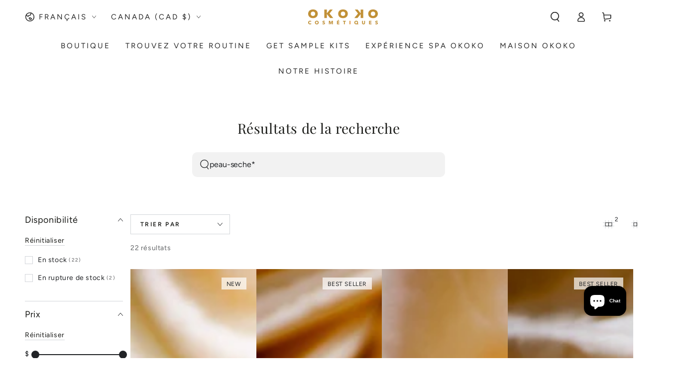

--- FILE ---
content_type: text/html; charset=utf-8
request_url: https://okokocosmetiques.com/fr/search?q=peau-seche*&type=product
body_size: 78386
content:
<!doctype html>
<html class="no-js" lang="fr">

<!-- Google Tag Manager -->
<script>(function(w,d,s,l,i){w[l]=w[l]||[];w[l].push({'gtm.start':
new Date().getTime(),event:'gtm.js'});var f=d.getElementsByTagName(s)[0],
j=d.createElement(s),dl=l!='dataLayer'?'&l='+l:'';j.async=true;j.src=
'https://www.googletagmanager.com/gtm.js?id='+i+dl;f.parentNode.insertBefore(j,f);
})(window,document,'script','dataLayer','GTM-PX96FQ3');</script>
<!-- End Google Tag Manager -->
    <!-- Google tag (gtag.js) -->
    <script async src="https://www.googletagmanager.com/gtag/js?id=G-946S45LMRZ"></script>  
    <meta charset="utf-8">
    <meta http-equiv="X-UA-Compatible" content="IE=edge">
    <meta name="viewport" content="width=device-width,initial-scale=1">
    <meta name="theme-color" content="">
    <link rel="canonical" href="https://okokocosmetiques.com/fr/search?q=peau-seche*&type=product">
    <link rel="preconnect" href="https://cdn.shopify.com" crossorigin>
      <script src="//okokocosmetiques.com/cdn/shop/t/118/assets/lazyimage.js?v=111039153381165705091759120377" async></script>
    <!-- Add Choices.js CSS -->
<link rel="stylesheet" href="https://cdn.jsdelivr.net/npm/choices.js/public/assets/styles/choices.min.css" media="print" fetchpriority="low" onload="this.media='all'"/>
<!-- Add Choices.js JavaScript -->
<script src="https://cdn.jsdelivr.net/npm/choices.js/public/assets/scripts/choices.min.js" defer="defer"></script>

<!-- slick slider JavaScript -->
<script src="https://code.jquery.com/jquery-3.6.0.min.js"></script>
<script src="https://cdn.jsdelivr.net/npm/slick-carousel@1.8.1/slick/slick.min.js"></script>

<link rel="stylesheet" href="https://cdnjs.cloudflare.com/ajax/libs/slick-carousel/1.9.0/slick-theme.min.css" integrity="sha512-17EgCFERpgZKcm0j0fEq1YCJuyAWdz9KUtv1EjVuaOz8pDnh/0nZxmU6BBXwaaxqoi9PQXnRWqlcDB027hgv9A==" crossorigin="anonymous" referrerpolicy="no-referrer" />
<link rel="stylesheet" href="https://cdnjs.cloudflare.com/ajax/libs/slick-carousel/1.9.0/slick.min.css" integrity="sha512-yHknP1/AwR+yx26cB1y0cjvQUMvEa2PFzt1c9LlS4pRQ5NOTZFWbhBig+X9G9eYW/8m0/4OXNx8pxJ6z57x0dw==" crossorigin="anonymous" referrerpolicy="no-referrer" /><link rel="preconnect" href="https://fonts.shopifycdn.com" crossorigin><title>
      Recherche : 22 résultats trouvés pour « peau-seche* »
 &ndash; Okoko Cosmétiques Official Site </title><meta name="description" content="Luxury, science-backed vegan skincare for sensitive, oily, dry, or blemish-prone skin. Cruelty-free formulas for all skin types. Shop now at Okoko Cosmétiques.">

<meta property="og:site_name" content="Okoko Cosmétiques Official Site ">
<meta property="og:url" content="https://okokocosmetiques.com/fr/search?q=peau-seche*&type=product">
<meta property="og:title" content="Recherche : 22 résultats trouvés pour « peau-seche* »">
<meta property="og:type" content="website">
<meta property="og:description" content="Luxury, science-backed vegan skincare for sensitive, oily, dry, or blemish-prone skin. Cruelty-free formulas for all skin types. Shop now at Okoko Cosmétiques."><meta property="og:image" content="http://okokocosmetiques.com/cdn/shop/files/okoko_name_logo_a93f528c-f7f1-4f87-be75-bd0afe4c2606.png?height=628&pad_color=fff&v=1671098997&width=1200">
  <meta property="og:image:secure_url" content="https://okokocosmetiques.com/cdn/shop/files/okoko_name_logo_a93f528c-f7f1-4f87-be75-bd0afe4c2606.png?height=628&pad_color=fff&v=1671098997&width=1200">
  <meta property="og:image:width" content="1200">
  <meta property="og:image:height" content="628"><meta name="twitter:card" content="summary_large_image">
<meta name="twitter:title" content="Recherche : 22 résultats trouvés pour « peau-seche* »">
<meta name="twitter:description" content="Luxury, science-backed vegan skincare for sensitive, oily, dry, or blemish-prone skin. Cruelty-free formulas for all skin types. Shop now at Okoko Cosmétiques.">


    <script  src="//okokocosmetiques.com/cdn/shop/t/118/assets/vendor-v4.js" defer="defer"></script>
    <script  src="//okokocosmetiques.com/cdn/shop/t/118/assets/pubsub.js?v=104623417541739052901759120382" defer="defer"></script>
    <script  src="//okokocosmetiques.com/cdn/shop/t/118/assets/global.js?v=133129396847071835531759120376" defer="defer"></script>
    <script>window.performance && window.performance.mark && window.performance.mark('shopify.content_for_header.start');</script><meta name="google-site-verification" content="fCjfDAxpSdzXqAtCN6Xy7FHW8u2F0742GOcZNSzYkLQ">
<meta name="google-site-verification" content="FCL_1xgDDVIdZ9grOgW22AbcCb107cy2vNQuD-j3UdA">
<meta name="facebook-domain-verification" content="bkvlp6mf8xdb5rqyxgmhkhymm07ud7">
<meta id="shopify-digital-wallet" name="shopify-digital-wallet" content="/10739234/digital_wallets/dialog">
<meta name="shopify-checkout-api-token" content="b98ca6a20cb12b38eee6ddadb881a266">
<meta id="in-context-paypal-metadata" data-shop-id="10739234" data-venmo-supported="false" data-environment="production" data-locale="fr_FR" data-paypal-v4="true" data-currency="CAD">
<link rel="alternate" hreflang="x-default" href="https://okokocosmetiques.com/search?q=peau-seche*&amp;type=product">
<link rel="alternate" hreflang="en" href="https://okokocosmetiques.com/search?q=peau-seche*&amp;type=product">
<link rel="alternate" hreflang="es" href="https://okokocosmetiques.com/es/search?q=peau-seche*&amp;type=product">
<link rel="alternate" hreflang="it" href="https://okokocosmetiques.com/it/search?q=peau-seche*&amp;type=product">
<link rel="alternate" hreflang="fr" href="https://okokocosmetiques.com/fr/search?q=peau-seche*&amp;type=product">
<link rel="alternate" hreflang="en-FR" href="https://okokocosmetiques.com/en-fr/search?q=peau-seche*&amp;type=product">
<script async="async" src="/checkouts/internal/preloads.js?locale=fr-CA"></script>
<link rel="preconnect" href="https://shop.app" crossorigin="anonymous">
<script async="async" src="https://shop.app/checkouts/internal/preloads.js?locale=fr-CA&shop_id=10739234" crossorigin="anonymous"></script>
<script id="apple-pay-shop-capabilities" type="application/json">{"shopId":10739234,"countryCode":"CA","currencyCode":"CAD","merchantCapabilities":["supports3DS"],"merchantId":"gid:\/\/shopify\/Shop\/10739234","merchantName":"Okoko Cosmétiques Official Site ","requiredBillingContactFields":["postalAddress","email","phone"],"requiredShippingContactFields":["postalAddress","email","phone"],"shippingType":"shipping","supportedNetworks":["visa","masterCard","amex","discover","interac","jcb"],"total":{"type":"pending","label":"Okoko Cosmétiques Official Site ","amount":"1.00"},"shopifyPaymentsEnabled":true,"supportsSubscriptions":true}</script>
<script id="shopify-features" type="application/json">{"accessToken":"b98ca6a20cb12b38eee6ddadb881a266","betas":["rich-media-storefront-analytics"],"domain":"okokocosmetiques.com","predictiveSearch":true,"shopId":10739234,"locale":"fr"}</script>
<script>var Shopify = Shopify || {};
Shopify.shop = "okokoskincare.myshopify.com";
Shopify.locale = "fr";
Shopify.currency = {"active":"CAD","rate":"1.0"};
Shopify.country = "CA";
Shopify.theme = {"name":" LTP | Okoko Revamp | Development 081224 (09-25)","id":153116180710,"schema_name":"Be Yours","schema_version":"7.2.0","theme_store_id":1399,"role":"main"};
Shopify.theme.handle = "null";
Shopify.theme.style = {"id":null,"handle":null};
Shopify.cdnHost = "okokocosmetiques.com/cdn";
Shopify.routes = Shopify.routes || {};
Shopify.routes.root = "/fr/";</script>
<script type="module">!function(o){(o.Shopify=o.Shopify||{}).modules=!0}(window);</script>
<script>!function(o){function n(){var o=[];function n(){o.push(Array.prototype.slice.apply(arguments))}return n.q=o,n}var t=o.Shopify=o.Shopify||{};t.loadFeatures=n(),t.autoloadFeatures=n()}(window);</script>
<script>
  window.ShopifyPay = window.ShopifyPay || {};
  window.ShopifyPay.apiHost = "shop.app\/pay";
  window.ShopifyPay.redirectState = null;
</script>
<script id="shop-js-analytics" type="application/json">{"pageType":"search"}</script>
<script defer="defer" async type="module" src="//okokocosmetiques.com/cdn/shopifycloud/shop-js/modules/v2/client.init-shop-cart-sync_BcDpqI9l.fr.esm.js"></script>
<script defer="defer" async type="module" src="//okokocosmetiques.com/cdn/shopifycloud/shop-js/modules/v2/chunk.common_a1Rf5Dlz.esm.js"></script>
<script defer="defer" async type="module" src="//okokocosmetiques.com/cdn/shopifycloud/shop-js/modules/v2/chunk.modal_Djra7sW9.esm.js"></script>
<script type="module">
  await import("//okokocosmetiques.com/cdn/shopifycloud/shop-js/modules/v2/client.init-shop-cart-sync_BcDpqI9l.fr.esm.js");
await import("//okokocosmetiques.com/cdn/shopifycloud/shop-js/modules/v2/chunk.common_a1Rf5Dlz.esm.js");
await import("//okokocosmetiques.com/cdn/shopifycloud/shop-js/modules/v2/chunk.modal_Djra7sW9.esm.js");

  window.Shopify.SignInWithShop?.initShopCartSync?.({"fedCMEnabled":true,"windoidEnabled":true});

</script>
<script>
  window.Shopify = window.Shopify || {};
  if (!window.Shopify.featureAssets) window.Shopify.featureAssets = {};
  window.Shopify.featureAssets['shop-js'] = {"shop-cart-sync":["modules/v2/client.shop-cart-sync_BLrx53Hf.fr.esm.js","modules/v2/chunk.common_a1Rf5Dlz.esm.js","modules/v2/chunk.modal_Djra7sW9.esm.js"],"init-fed-cm":["modules/v2/client.init-fed-cm_C8SUwJ8U.fr.esm.js","modules/v2/chunk.common_a1Rf5Dlz.esm.js","modules/v2/chunk.modal_Djra7sW9.esm.js"],"shop-cash-offers":["modules/v2/client.shop-cash-offers_BBp_MjBM.fr.esm.js","modules/v2/chunk.common_a1Rf5Dlz.esm.js","modules/v2/chunk.modal_Djra7sW9.esm.js"],"shop-login-button":["modules/v2/client.shop-login-button_Dw6kG_iO.fr.esm.js","modules/v2/chunk.common_a1Rf5Dlz.esm.js","modules/v2/chunk.modal_Djra7sW9.esm.js"],"pay-button":["modules/v2/client.pay-button_BJDaAh68.fr.esm.js","modules/v2/chunk.common_a1Rf5Dlz.esm.js","modules/v2/chunk.modal_Djra7sW9.esm.js"],"shop-button":["modules/v2/client.shop-button_DBWL94V3.fr.esm.js","modules/v2/chunk.common_a1Rf5Dlz.esm.js","modules/v2/chunk.modal_Djra7sW9.esm.js"],"avatar":["modules/v2/client.avatar_BTnouDA3.fr.esm.js"],"init-windoid":["modules/v2/client.init-windoid_77FSIiws.fr.esm.js","modules/v2/chunk.common_a1Rf5Dlz.esm.js","modules/v2/chunk.modal_Djra7sW9.esm.js"],"init-shop-for-new-customer-accounts":["modules/v2/client.init-shop-for-new-customer-accounts_QoC3RJm9.fr.esm.js","modules/v2/client.shop-login-button_Dw6kG_iO.fr.esm.js","modules/v2/chunk.common_a1Rf5Dlz.esm.js","modules/v2/chunk.modal_Djra7sW9.esm.js"],"init-shop-email-lookup-coordinator":["modules/v2/client.init-shop-email-lookup-coordinator_D4ioGzPw.fr.esm.js","modules/v2/chunk.common_a1Rf5Dlz.esm.js","modules/v2/chunk.modal_Djra7sW9.esm.js"],"init-shop-cart-sync":["modules/v2/client.init-shop-cart-sync_BcDpqI9l.fr.esm.js","modules/v2/chunk.common_a1Rf5Dlz.esm.js","modules/v2/chunk.modal_Djra7sW9.esm.js"],"shop-toast-manager":["modules/v2/client.shop-toast-manager_B-eIbpHW.fr.esm.js","modules/v2/chunk.common_a1Rf5Dlz.esm.js","modules/v2/chunk.modal_Djra7sW9.esm.js"],"init-customer-accounts":["modules/v2/client.init-customer-accounts_BcBSUbIK.fr.esm.js","modules/v2/client.shop-login-button_Dw6kG_iO.fr.esm.js","modules/v2/chunk.common_a1Rf5Dlz.esm.js","modules/v2/chunk.modal_Djra7sW9.esm.js"],"init-customer-accounts-sign-up":["modules/v2/client.init-customer-accounts-sign-up_DvG__VHD.fr.esm.js","modules/v2/client.shop-login-button_Dw6kG_iO.fr.esm.js","modules/v2/chunk.common_a1Rf5Dlz.esm.js","modules/v2/chunk.modal_Djra7sW9.esm.js"],"shop-follow-button":["modules/v2/client.shop-follow-button_Dnx6fDH9.fr.esm.js","modules/v2/chunk.common_a1Rf5Dlz.esm.js","modules/v2/chunk.modal_Djra7sW9.esm.js"],"checkout-modal":["modules/v2/client.checkout-modal_BDH3MUqJ.fr.esm.js","modules/v2/chunk.common_a1Rf5Dlz.esm.js","modules/v2/chunk.modal_Djra7sW9.esm.js"],"shop-login":["modules/v2/client.shop-login_CV9Paj8R.fr.esm.js","modules/v2/chunk.common_a1Rf5Dlz.esm.js","modules/v2/chunk.modal_Djra7sW9.esm.js"],"lead-capture":["modules/v2/client.lead-capture_DGQOTB4e.fr.esm.js","modules/v2/chunk.common_a1Rf5Dlz.esm.js","modules/v2/chunk.modal_Djra7sW9.esm.js"],"payment-terms":["modules/v2/client.payment-terms_BQYK7nq4.fr.esm.js","modules/v2/chunk.common_a1Rf5Dlz.esm.js","modules/v2/chunk.modal_Djra7sW9.esm.js"]};
</script>
<script>(function() {
  var isLoaded = false;
  function asyncLoad() {
    if (isLoaded) return;
    isLoaded = true;
    var urls = ["https:\/\/formbuilder.hulkapps.com\/skeletopapp.js?shop=okokoskincare.myshopify.com","https:\/\/assets.loopclub.io\/recommendations\/storefront\/js\/personalized-recommendations-v1.js?shop=okokoskincare.myshopify.com","https:\/\/countdown.conversionbear.com\/script?app=countdown\u0026shop=okokoskincare.myshopify.com","https:\/\/seo.apps.avada.io\/scripttag\/avada-seo-installed.js?shop=okokoskincare.myshopify.com","https:\/\/static.klaviyo.com\/onsite\/js\/klaviyo.js?company_id=Xtp6MH\u0026shop=okokoskincare.myshopify.com","https:\/\/admin.revenuehunt.com\/embed.js?shop=okokoskincare.myshopify.com"];
    for (var i = 0; i < urls.length; i++) {
      var s = document.createElement('script');
      s.type = 'text/javascript';
      s.async = true;
      s.src = urls[i];
      var x = document.getElementsByTagName('script')[0];
      x.parentNode.insertBefore(s, x);
    }
  };
  if(window.attachEvent) {
    window.attachEvent('onload', asyncLoad);
  } else {
    window.addEventListener('load', asyncLoad, false);
  }
})();</script>
<script id="__st">var __st={"a":10739234,"offset":-28800,"reqid":"c47ef200-7468-4a27-a948-de5165ab18c7-1769362645","pageurl":"okokocosmetiques.com\/fr\/search?q=peau-seche*\u0026type=product","u":"bbbac76830b2","p":"searchresults"};</script>
<script>window.ShopifyPaypalV4VisibilityTracking = true;</script>
<script id="captcha-bootstrap">!function(){'use strict';const t='contact',e='account',n='new_comment',o=[[t,t],['blogs',n],['comments',n],[t,'customer']],c=[[e,'customer_login'],[e,'guest_login'],[e,'recover_customer_password'],[e,'create_customer']],r=t=>t.map((([t,e])=>`form[action*='/${t}']:not([data-nocaptcha='true']) input[name='form_type'][value='${e}']`)).join(','),a=t=>()=>t?[...document.querySelectorAll(t)].map((t=>t.form)):[];function s(){const t=[...o],e=r(t);return a(e)}const i='password',u='form_key',d=['recaptcha-v3-token','g-recaptcha-response','h-captcha-response',i],f=()=>{try{return window.sessionStorage}catch{return}},m='__shopify_v',_=t=>t.elements[u];function p(t,e,n=!1){try{const o=window.sessionStorage,c=JSON.parse(o.getItem(e)),{data:r}=function(t){const{data:e,action:n}=t;return t[m]||n?{data:e,action:n}:{data:t,action:n}}(c);for(const[e,n]of Object.entries(r))t.elements[e]&&(t.elements[e].value=n);n&&o.removeItem(e)}catch(o){console.error('form repopulation failed',{error:o})}}const l='form_type',E='cptcha';function T(t){t.dataset[E]=!0}const w=window,h=w.document,L='Shopify',v='ce_forms',y='captcha';let A=!1;((t,e)=>{const n=(g='f06e6c50-85a8-45c8-87d0-21a2b65856fe',I='https://cdn.shopify.com/shopifycloud/storefront-forms-hcaptcha/ce_storefront_forms_captcha_hcaptcha.v1.5.2.iife.js',D={infoText:'Protégé par hCaptcha',privacyText:'Confidentialité',termsText:'Conditions'},(t,e,n)=>{const o=w[L][v],c=o.bindForm;if(c)return c(t,g,e,D).then(n);var r;o.q.push([[t,g,e,D],n]),r=I,A||(h.body.append(Object.assign(h.createElement('script'),{id:'captcha-provider',async:!0,src:r})),A=!0)});var g,I,D;w[L]=w[L]||{},w[L][v]=w[L][v]||{},w[L][v].q=[],w[L][y]=w[L][y]||{},w[L][y].protect=function(t,e){n(t,void 0,e),T(t)},Object.freeze(w[L][y]),function(t,e,n,w,h,L){const[v,y,A,g]=function(t,e,n){const i=e?o:[],u=t?c:[],d=[...i,...u],f=r(d),m=r(i),_=r(d.filter((([t,e])=>n.includes(e))));return[a(f),a(m),a(_),s()]}(w,h,L),I=t=>{const e=t.target;return e instanceof HTMLFormElement?e:e&&e.form},D=t=>v().includes(t);t.addEventListener('submit',(t=>{const e=I(t);if(!e)return;const n=D(e)&&!e.dataset.hcaptchaBound&&!e.dataset.recaptchaBound,o=_(e),c=g().includes(e)&&(!o||!o.value);(n||c)&&t.preventDefault(),c&&!n&&(function(t){try{if(!f())return;!function(t){const e=f();if(!e)return;const n=_(t);if(!n)return;const o=n.value;o&&e.removeItem(o)}(t);const e=Array.from(Array(32),(()=>Math.random().toString(36)[2])).join('');!function(t,e){_(t)||t.append(Object.assign(document.createElement('input'),{type:'hidden',name:u})),t.elements[u].value=e}(t,e),function(t,e){const n=f();if(!n)return;const o=[...t.querySelectorAll(`input[type='${i}']`)].map((({name:t})=>t)),c=[...d,...o],r={};for(const[a,s]of new FormData(t).entries())c.includes(a)||(r[a]=s);n.setItem(e,JSON.stringify({[m]:1,action:t.action,data:r}))}(t,e)}catch(e){console.error('failed to persist form',e)}}(e),e.submit())}));const S=(t,e)=>{t&&!t.dataset[E]&&(n(t,e.some((e=>e===t))),T(t))};for(const o of['focusin','change'])t.addEventListener(o,(t=>{const e=I(t);D(e)&&S(e,y())}));const B=e.get('form_key'),M=e.get(l),P=B&&M;t.addEventListener('DOMContentLoaded',(()=>{const t=y();if(P)for(const e of t)e.elements[l].value===M&&p(e,B);[...new Set([...A(),...v().filter((t=>'true'===t.dataset.shopifyCaptcha))])].forEach((e=>S(e,t)))}))}(h,new URLSearchParams(w.location.search),n,t,e,['guest_login'])})(!0,!0)}();</script>
<script integrity="sha256-4kQ18oKyAcykRKYeNunJcIwy7WH5gtpwJnB7kiuLZ1E=" data-source-attribution="shopify.loadfeatures" defer="defer" src="//okokocosmetiques.com/cdn/shopifycloud/storefront/assets/storefront/load_feature-a0a9edcb.js" crossorigin="anonymous"></script>
<script crossorigin="anonymous" defer="defer" src="//okokocosmetiques.com/cdn/shopifycloud/storefront/assets/shopify_pay/storefront-65b4c6d7.js?v=20250812"></script>
<script data-source-attribution="shopify.dynamic_checkout.dynamic.init">var Shopify=Shopify||{};Shopify.PaymentButton=Shopify.PaymentButton||{isStorefrontPortableWallets:!0,init:function(){window.Shopify.PaymentButton.init=function(){};var t=document.createElement("script");t.src="https://okokocosmetiques.com/cdn/shopifycloud/portable-wallets/latest/portable-wallets.fr.js",t.type="module",document.head.appendChild(t)}};
</script>
<script data-source-attribution="shopify.dynamic_checkout.buyer_consent">
  function portableWalletsHideBuyerConsent(e){var t=document.getElementById("shopify-buyer-consent"),n=document.getElementById("shopify-subscription-policy-button");t&&n&&(t.classList.add("hidden"),t.setAttribute("aria-hidden","true"),n.removeEventListener("click",e))}function portableWalletsShowBuyerConsent(e){var t=document.getElementById("shopify-buyer-consent"),n=document.getElementById("shopify-subscription-policy-button");t&&n&&(t.classList.remove("hidden"),t.removeAttribute("aria-hidden"),n.addEventListener("click",e))}window.Shopify?.PaymentButton&&(window.Shopify.PaymentButton.hideBuyerConsent=portableWalletsHideBuyerConsent,window.Shopify.PaymentButton.showBuyerConsent=portableWalletsShowBuyerConsent);
</script>
<script data-source-attribution="shopify.dynamic_checkout.cart.bootstrap">document.addEventListener("DOMContentLoaded",(function(){function t(){return document.querySelector("shopify-accelerated-checkout-cart, shopify-accelerated-checkout")}if(t())Shopify.PaymentButton.init();else{new MutationObserver((function(e,n){t()&&(Shopify.PaymentButton.init(),n.disconnect())})).observe(document.body,{childList:!0,subtree:!0})}}));
</script>
<script id='scb4127' type='text/javascript' async='' src='https://okokocosmetiques.com/cdn/shopifycloud/privacy-banner/storefront-banner.js'></script><link id="shopify-accelerated-checkout-styles" rel="stylesheet" media="screen" href="https://okokocosmetiques.com/cdn/shopifycloud/portable-wallets/latest/accelerated-checkout-backwards-compat.css" crossorigin="anonymous">
<style id="shopify-accelerated-checkout-cart">
        #shopify-buyer-consent {
  margin-top: 1em;
  display: inline-block;
  width: 100%;
}

#shopify-buyer-consent.hidden {
  display: none;
}

#shopify-subscription-policy-button {
  background: none;
  border: none;
  padding: 0;
  text-decoration: underline;
  font-size: inherit;
  cursor: pointer;
}

#shopify-subscription-policy-button::before {
  box-shadow: none;
}

      </style>
<script id="sections-script" data-sections="header" defer="defer" src="//okokocosmetiques.com/cdn/shop/t/118/compiled_assets/scripts.js?v=63390"></script>
<script>window.performance && window.performance.mark && window.performance.mark('shopify.content_for_header.end');</script>
    <link href="//okokocosmetiques.com/cdn/shop/t/118/assets/custom.aio.min.css?v=4945607473182763861759120370" rel="stylesheet" type="text/css" media="all" />
<style data-shopify>@font-face {
  font-family: Figtree;
  font-weight: 400;
  font-style: normal;
  font-display: swap;
  src: url("//okokocosmetiques.com/cdn/fonts/figtree/figtree_n4.3c0838aba1701047e60be6a99a1b0a40ce9b8419.woff2") format("woff2"),
       url("//okokocosmetiques.com/cdn/fonts/figtree/figtree_n4.c0575d1db21fc3821f17fd6617d3dee552312137.woff") format("woff");
}

  @font-face {
  font-family: Figtree;
  font-weight: 600;
  font-style: normal;
  font-display: swap;
  src: url("//okokocosmetiques.com/cdn/fonts/figtree/figtree_n6.9d1ea52bb49a0a86cfd1b0383d00f83d3fcc14de.woff2") format("woff2"),
       url("//okokocosmetiques.com/cdn/fonts/figtree/figtree_n6.f0fcdea525a0e47b2ae4ab645832a8e8a96d31d3.woff") format("woff");
}

  @font-face {
  font-family: Figtree;
  font-weight: 400;
  font-style: italic;
  font-display: swap;
  src: url("//okokocosmetiques.com/cdn/fonts/figtree/figtree_i4.89f7a4275c064845c304a4cf8a4a586060656db2.woff2") format("woff2"),
       url("//okokocosmetiques.com/cdn/fonts/figtree/figtree_i4.6f955aaaafc55a22ffc1f32ecf3756859a5ad3e2.woff") format("woff");
}

  @font-face {
  font-family: Figtree;
  font-weight: 600;
  font-style: italic;
  font-display: swap;
  src: url("//okokocosmetiques.com/cdn/fonts/figtree/figtree_i6.702baae75738b446cfbed6ac0d60cab7b21e61ba.woff2") format("woff2"),
       url("//okokocosmetiques.com/cdn/fonts/figtree/figtree_i6.6b8dc40d16c9905d29525156e284509f871ce8f9.woff") format("woff");
}

  @font-face {
  font-family: "Playfair Display";
  font-weight: 400;
  font-style: normal;
  font-display: swap;
  src: url("//okokocosmetiques.com/cdn/fonts/playfair_display/playfairdisplay_n4.9980f3e16959dc89137cc1369bfc3ae98af1deb9.woff2") format("woff2"),
       url("//okokocosmetiques.com/cdn/fonts/playfair_display/playfairdisplay_n4.c562b7c8e5637886a811d2a017f9e023166064ee.woff") format("woff");
}

  @font-face {
  font-family: "Playfair Display";
  font-weight: 600;
  font-style: normal;
  font-display: swap;
  src: url("//okokocosmetiques.com/cdn/fonts/playfair_display/playfairdisplay_n6.41e9dda2e7301ca861c0ec25a53c1bdf16b6624d.woff2") format("woff2"),
       url("//okokocosmetiques.com/cdn/fonts/playfair_display/playfairdisplay_n6.3fecbbfefcd2c3e39326078af5db97c0302e18b5.woff") format("woff");
}


  :root {
    --font-body-family: Figtree, sans-serif;
    --font-body-style: normal;
    --font-body-weight: 400;

    --font-heading-family: "Playfair Display", serif;
    --font-heading-style: normal;
    --font-heading-weight: 400;

    --font-body-scale: 1.0;
    --font-heading-scale: 1.0;

    --font-navigation-family: var(--font-body-family);
    --font-navigation-size: 12px;
    --font-navigation-weight: var(--font-body-weight);
    --font-button-family: var(--font-body-family);
    --font-button-size: 12px;
    --font-button-baseline: 0.2rem;
    --font-price-family: var(--font-body-family);
    --font-price-scale: var(--font-body-scale);

    --color-base-text: 33, 35, 38;
    --color-base-background: 255, 255, 255;
    --color-base-solid-button-labels: 255, 255, 255;
    --color-base-outline-button-labels: 26, 27, 24;
    --color-base-accent: 212, 160, 71;
    --color-base-heading: 26, 27, 24;
    --color-base-border: 210, 213, 217;
    --color-placeholder: 255, 255, 255;
    --color-overlay: 33, 35, 38;
    --color-keyboard-focus: 135, 173, 245;
    --color-shadow: 168, 232, 226;
    --shadow-opacity: 1;

    --color-background-dark: 235, 235, 235;
    --color-price: #1a1b18;
    --color-sale-price: #d72c0d;
    --color-sale-badge-background: #d72c0d;
    --color-reviews: #ffb503;
    --color-critical: #d72c0d;
    --color-success: #008060;
    --color-highlight: 224, 178, 82;

    --payment-terms-background-color: #ffffff;
    --page-width: 160rem;
    --page-width-margin: 0rem;

    --card-color-scheme: var(--color-placeholder);
    --card-text-alignment: left;
    --card-flex-alignment: flex-left;
    --card-image-padding: 0px;
    --card-border-width: 0px;
    --card-radius: 0px;
    --card-shadow-horizontal-offset: 0px;
    --card-shadow-vertical-offset: 0px;
    
    --button-radius: 0px;
    --button-border-width: 1px;
    --button-shadow-horizontal-offset: 0px;
    --button-shadow-vertical-offset: 0px;

    --spacing-sections-desktop: 0px;
    --spacing-sections-mobile: 0px;

    --gradient-free-ship-progress: linear-gradient(325deg,#F9423A 0,#F1E04D 100%);
    --gradient-free-ship-complete: linear-gradient(325deg, #049cff 0, #35ee7a 100%);
  }

  *,
  *::before,
  *::after {
    box-sizing: inherit;
  }

  html {
    box-sizing: border-box;
    font-size: calc(var(--font-body-scale) * 62.5%);
    height: 100%;
  }

  body {
    min-height: 100%;
    margin: 0;
    font-size: 1.5rem;
    letter-spacing: 0.06rem;
    line-height: calc(1 + 0.8 / var(--font-body-scale));
    font-family: var(--font-body-family);
    font-style: var(--font-body-style);
    font-weight: var(--font-body-weight);
  }

  @media screen and (min-width: 750px) {
    body {
      font-size: 1.6rem;
    }
  }</style><svg viewBox="0 0 122 53" fill="none" style="display:none;"><defs><path id="hlCircle" d="M119.429 6.64904C100.715 1.62868 55.3088 -4.62247 23.3966 10.5358C-8.5157 25.694 0.331084 39.5052 9.60732 45.0305C18.8835 50.5558 53.0434 57.468 96.7751 45.0305C111.541 40.8309 135.673 24.379 109.087 13.4508C105.147 11.8313 93.2293 8.5924 77.0761 8.5924" stroke="currentColor" stroke-linecap="round" stroke-linejoin="round"></path></defs></svg><link href="//okokocosmetiques.com/cdn/shop/t/118/assets/base.aio.min.css?v=96466234924400445991766130103" rel="stylesheet" type="text/css" media="all" /><link href="//okokocosmetiques.com/cdn/shop/t/118/assets/style1.css?v=8143673243015553571760088036" rel="stylesheet" type="text/css" media="all" />
    <link rel="stylesheet" href="//okokocosmetiques.com/cdn/shop/t/118/assets/apps.aio.min.css?v=8665952219463585851759120324" media="print" fetchpriority="low" onload="this.media='all'"><link rel="preload" as="font" href="//okokocosmetiques.com/cdn/fonts/figtree/figtree_n4.3c0838aba1701047e60be6a99a1b0a40ce9b8419.woff2" type="font/woff2" crossorigin><link rel="preload" as="font" href="//okokocosmetiques.com/cdn/fonts/playfair_display/playfairdisplay_n4.9980f3e16959dc89137cc1369bfc3ae98af1deb9.woff2" type="font/woff2" crossorigin><link rel="stylesheet" href="//okokocosmetiques.com/cdn/shop/t/118/assets/component-predictive-search.aio.min.css?v=15254789899652193881759120354" media="print" onload="this.media='all'"><link rel="stylesheet" href="//okokocosmetiques.com/cdn/shop/t/118/assets/component-color-swatches.aio.min.css?v=154181045976362255891759120337" media="print" onload="this.media='all'"><script>
  document.documentElement.classList.replace('no-js', 'js');

  window.theme = window.theme || {};

  theme.routes = {
    root_url: '/fr',
    cart_url: '/fr/cart',
    cart_add_url: '/fr/cart/add',
    cart_change_url: '/fr/cart/change',
    cart_update_url: '/fr/cart/update',
    search_url: '/fr/search',
    predictive_search_url: '/fr/search/suggest'
  };

  theme.cartStrings = {
    error: `Il y a une erreur lors de la mise à jour de votre panier. Veuillez réessayer.`,
    quantityError: `Vous pouvez uniquement ajouter [quantity] de cet élément à votre panier.`
  };

  theme.variantStrings = {
    addToCart: `Ajouter au panier`,
    soldOut: `Épuisé`,
    unavailable: `Indisponible`,
    preOrder: `Pré-commande`
  };

  theme.accessibilityStrings = {
    imageAvailable: `Image [index] est maintenant disponible dans la vue galerie`,
    shareSuccess: `Lien copié dans le presse-papier!`
  }

  theme.dateStrings = {
    d: `J`,
    day: `Jour`,
    days: `Jours`,
    hour: `Heure`,
    hours: `Heures`,
    minute: `Min`,
    minutes: `Mins`,
    second: `Sec`,
    seconds: `Secs`
  };theme.shopSettings = {
    moneyFormat: "\u003cspan class=transcy-money\u003e${{amount}}\u003c\/span\u003e",
    isoCode: "CAD",
    cartDrawer: true,
    currencyCode: false,
    giftwrapRate: 'product'
  };

  theme.settings = {
    themeName: 'Be Yours',
    themeVersion: '7.2.0',
    agencyId: ''
  };
</script>
<!-- Added by AVADA SEO Suite -->
	
	<!-- /Added by AVADA SEO Suite --> <meta name="google-site-verification" content="GifN-niWkY0FppoHQamukme_zBc8hCsEWTvmL1wTmsA" />


<script type="application/ld+json">
{
  "@context": "https://schema.org",
  "@type": "Organization",
  "@id": "https://okokocosmetiques.com/#organization",
  "name": "OKOKO Cosmétiques",
  "alternateName": [
    "OKOKO",
    "Maison OKOKO",
    "OKOKO Intelligent Luxury Skincare™"
  ],
  "url": "https://okokocosmetiques.com",
  "logo": "https://okokocosmetiques.com/cdn/shop/files/okoko_name_logo.webp?v=1671016343",
  "image": "https://okokocosmetiques.com/cdn/shop/files/okoko-cosmetiques-luxury-skincare-ritual-maison-okoko-vancouver_800x.webp?v=1761455789",
  "description": "OKOKO Cosmétiques is an award-winning luxury skincare Maison pioneering Intelligent Luxury Skincare™, merging clean science, artistry, and ethical innovation.",
  "foundingDate": "2017",
  "founder": {
    "@type": "Person",
    "@id": "https://okokocosmetiques.com/pages/about-founder#oyeta",
    "name": "Oyéta Kokoroko",
    "jobTitle": "Founder & CEO"
  },
  "brand": {
    "@id": "https://okokocosmetiques.com/#brand"
  },
  "department": {
    "@id": "https://okokocosmetiques.com/#localbusiness"
  },
  "sameAs": [
    "https://www.instagram.com/okokocosmetiques/",
    "https://www.linkedin.com/company/okoko-cosmetiques/",
    "https://www.facebook.com/okokocosmetiques/",
    "https://www.tiktok.com/@okokocosmetiques",
    "https://www.youtube.com/@okokocosmetiques7787",
    "https://ca.pinterest.com/okokocosmetiques/"
  ]
}
</script>

<script type="application/ld+json">
{
  "@context": "https://schema.org",
  "@type": "Brand",
  "@id": "https://okokocosmetiques.com/#brand",
  "name": "OKOKO Cosmétiques",
  "url": "https://okokocosmetiques.com",
  "logo": "https://okokocosmetiques.com/cdn/shop/files/okoko_name_logo.webp?v=1671016343",
  "slogan": "Intelligent Luxury Skincare™",
  "description": "OKOKO Cosmétiques is a Canadian luxury skincare brand pioneering Intelligent Luxury Skincare™ — merging advanced science, clean formulation, and ethical innovation to create high-performance, sensorial beauty rituals.",
  "sameAs": [
    "https://www.instagram.com/okokocosmetiques/",
    "https://www.linkedin.com/company/okoko-cosmetiques/",
    "https://www.facebook.com/okokocosmetiques/",
    "https://www.tiktok.com/@okokocosmetiques",
    "https://www.youtube.com/@okokocosmetiques7787",
    "https://ca.pinterest.com/okokocosmetiques/"
  ]
}
</script>

<!-- BEGIN app block: shopify://apps/sami-b2b-lock/blocks/app-embed/8d86a3b4-97b3-44ab-adc1-ec01c5a89da9 -->
 


  <script>

    window.Samita = window.Samita || {}
    Samita.SamitaLocksAccessParams = Samita.SamitaLocksAccessParams || {}
    Samita.SamitaLocksAccessParams.settings =  {"general":{"price_atc":"plain_text","effect_button":"ripple","lock_image_url":"https://cdn.shopify.com/shopifycloud/web/assets/v1/vite/client/en/assets/ineligible404Illustration-DJzlZ34NTBCz.svg","collectFeedback":true,"limit_collections":true,"placeholder_message":true,"placeholder_templateLock":true},"template":{"text_color":"#000","btn_bg_color":"#7396a2","bg_placeholder":"#f3f3f3","btn_text_color":"#ffffff","bg_notification":"#fff","input_box_shadow":"#ccc","plain_text_color":"#230d0d","color_placeholder":"#000","button_priceAtc_bg":"#5487a0","input_passcode_color":"#000","button_priceAtc_color":"#fff","input_passcode_background":"#ffffff"}};
    Samita.SamitaLocksAccessParams.locks =  [];
    Samita.SamitaLocksAccessParams.themeStoreId = Shopify.theme.theme_store_id;
    Samita.SamitaLocksAccessParams.ShopUrl = Shopify.shop;
    Samita.SamitaLocksAccessParams.features =  {"conditions_specific_products":-1,"isCreateAbleLock":true,"number_lock_to_add":-1,"login_to_view_products":true,"login_to_view_pages":true,"login_to_view_urls":true,"login_to_view_blogs":true,"login_to_view_collections":true,"login_to_view_whole_websites":true,"password_protect_pages_with_locks":true,"add_multiple_passcode":true,"secret_link_view_page":true,"exclude_specific_URLs":true,"login_view_price":true,"hide_product_and_collection":true,"hide_add_to_cart_price_and_btn":true,"redirect_to_any_page_url":true,"hide_price_on_gg_search":true,"select_blog_article_to_lock":true,"select_customer_for_lock":true,"exclude_product":true,"request_access":true,"integrateApp":true,"date_range":true,"country_restriction":true,"available_languages":true,"lock_variants":true,"checkout_lock":true};
    Samita.SamitaLocksAccessParams.themeInfo  = [{"id":143989899494,"name":"Copy of LTP | Okoko Revamp | Development 081224","role":"unpublished","theme_store_id":1399,"selected":false,"theme_name":"Be Yours","theme_version":"7.2.0"},{"id":144523395302,"name":"Copy of LTP | Okoko Revamp | Development 081224","role":"unpublished","theme_store_id":1399,"selected":false,"theme_name":"Be Yours","theme_version":"7.2.0"},{"id":144525820134,"name":"AVADA Assets - DO NOT REMOVE","role":"unpublished","theme_store_id":null,"selected":false},{"id":144978018534,"name":"Copy of LTP | Okoko Revamp | Development (08/11)","role":"unpublished","theme_store_id":1399,"selected":false,"theme_name":"Be Yours","theme_version":"7.2.0"},{"id":148075741414,"name":"LTP | Okoko Revamp | Development 081224 (17-02-25)","role":"unpublished","theme_store_id":1399,"selected":false,"theme_name":"Be Yours","theme_version":"7.2.0"},{"id":148296859878,"name":"LTP | Okoko Revamp | Development 081224 (Speed)","role":"unpublished","theme_store_id":1399,"selected":false,"theme_name":"Be Yours","theme_version":"7.2.0"},{"id":150847193318,"name":"LTP | Okoko Revamp | Development 081224(landing)","role":"unpublished","theme_store_id":1399,"selected":false,"theme_name":"Be Yours","theme_version":"7.2.0"},{"id":153116180710,"name":" LTP | Okoko Revamp | Development 081224 (09-25)","role":"main","theme_store_id":1399,"selected":true,"theme_name":"Be Yours","theme_version":"7.2.0"},{"id":154464321766,"name":"25/11/5-backup","role":"unpublished","theme_store_id":1399,"selected":false,"theme_name":"Be Yours","theme_version":"7.2.0"},{"id":154468876518,"name":"Copy of  LTP | Okoko Revamp | Development 08122...","role":"unpublished","theme_store_id":1399,"selected":false,"theme_name":"Be Yours","theme_version":"7.2.0"},{"id":154541129958,"name":"28/11/25 BACKUP","role":"unpublished","theme_store_id":1399,"selected":false,"theme_name":"Be Yours","theme_version":"7.2.0"},{"id":154563805414,"name":"29/11/25 Okoko Revamp | Development 08122...","role":"unpublished","theme_store_id":1399,"selected":false,"theme_name":"Be Yours","theme_version":"7.2.0"},{"id":154628522214,"name":"02/12/25 - Okoko Revamp | Development 08122...","role":"unpublished","theme_store_id":1399,"selected":false,"theme_name":"Be Yours","theme_version":"7.2.0"},{"id":155038154982,"name":"19/12/25 Okoko Revamp | Development 08122...","role":"unpublished","theme_store_id":1399,"selected":false,"theme_name":"Be Yours","theme_version":"7.2.0"},{"id":155240497382,"name":"Copy of  LTP | Okoko Revamp | Development 08122...","role":"unpublished","theme_store_id":1399,"selected":false,"theme_name":"Be Yours","theme_version":"7.2.0"},{"id":155317698790,"name":" LTP | Okoko Revamp | Development 081224 (09-25...","role":"unpublished","theme_store_id":1399,"selected":false},{"id":136985280742,"name":"Backup of LIVE/07-06-2023-AB-04-09-2023","role":"unpublished","theme_store_id":null,"selected":false,"theme_name":"Veenit","theme_version":"6.0.0"},{"id":137286942950,"name":"Masterclass web page | AB Working 25 Aug","role":"unpublished","theme_store_id":null,"selected":false,"theme_name":"Veenit","theme_version":"6.0.0"},{"id":139487412454,"name":"2024 Revisions","role":"unpublished","theme_store_id":null,"selected":false,"theme_name":"Veenit","theme_version":"6.0.0"},{"id":139595776230,"name":"Copy of 2024 Revisions","role":"unpublished","theme_store_id":null,"selected":false,"theme_name":"Veenit","theme_version":"6.0.0"},{"id":140841844966,"name":"LTP | Okoko Revamp 081524","role":"unpublished","theme_store_id":1399,"selected":false,"theme_name":"Be Yours","theme_version":"7.2.0"}];
    Samita.SamitaLocksAccessParams.appUrl = "https:\/\/lock.samita.io";
    Samita.SamitaLocksAccessParams.selector = {};
    Samita.SamitaLocksAccessParams.translation = {"default":{"general":{"Back":"Back","Submit":"Submit","Enter_passcode":"Enter passcode","Passcode_empty":"Passcode cant be empty !!","secret_lock_atc":"You cannot see the add to cart of this product !!","title_linkScret":"The link is locked !!","customer_lock_atc":"Button add to cart has been lock !!","secret_lock_price":"You cannot see the price of this product !!","Login_to_see_price":"Login to see price","Passcode_incorrect":"Passcode is incorrect !!","customer_lock_price":"Price had been locked !!","Login_to_Add_to_cart":"Login to Add to cart","notification_linkScret":"resource accessible only with secret link","This_resource_has_been_locked":"This resource has been locked","please_enter_passcode_to_unlock":"Please enter your passcode to unlock this resource"}}};
    Samita.SamitaLocksAccessParams.locale = "en";
    Samita.SamitaLocksAccessParams.current_locale = "fr";
    Samita.SamitaLocksAccessParams.ListHandle = [];
    Samita.SamitaLocksAccessParams.ProductsLoad = [];
    Samita.SamitaLocksAccessParams.proxy_url = "/apps/samita-lock"
    Samita.SamitaLocksAccessParams.tokenStorefrontSamiLock = "a1d90de4eb86432303fd84f2225036c9";

    if(window?.Shopify?.designMode){
        window.Samita.SamitaLocksAccessParams.locks = [];
    }

    
      document.querySelector('html').classList.add('smt-loadding');
    

    
    

    

    



    
    
    
    Samita.SamitaLocksAccessParams.pageType = "search"
  </script>

  <style>
    html .lock__notificationTemplateWrapper{
      background: #fff !important;
    }

    html button#passcodebtn{
      background: #7396a2 !important;
      color: #ffffff !important;
    }

    html input#passcode{
      background: #ffffff !important;
      color: #000 !important;
      box-shadow:'0 0 10px 0'#ccc !important;
    }

    html input#passcode::placeholder{
      color: #000 !important;
      box-shadow:'0 0 10px 0'#ccc !important;
    }

    html button#backbtn{
      background: #7396a2 !important;
      color: #ffffff !important;
    }

    html .lock__placeholder{
      background: #f3f3f3 !important;
      color: #000 !important;
    }

    html .smt-plain-text{
      color: #230d0d !important;
      cursor:pointer;
    }

    html .smt-button{
      background: #5487a0 !important;
      color: #fff !important;
      cursor:pointer;
      padding: 10px 20px;
      border-radius: 5px;
      text-decoration: none !important;
    }

    html.smt-loadding{
      opacity:0 !important;
      visibility:hidden !important;
    }

    
    
  </style>

  

<!-- END app block --><!-- BEGIN app block: shopify://apps/klaviyo-email-marketing-sms/blocks/klaviyo-onsite-embed/2632fe16-c075-4321-a88b-50b567f42507 -->












  <script async src="https://static.klaviyo.com/onsite/js/VhGNXx/klaviyo.js?company_id=VhGNXx"></script>
  <script>!function(){if(!window.klaviyo){window._klOnsite=window._klOnsite||[];try{window.klaviyo=new Proxy({},{get:function(n,i){return"push"===i?function(){var n;(n=window._klOnsite).push.apply(n,arguments)}:function(){for(var n=arguments.length,o=new Array(n),w=0;w<n;w++)o[w]=arguments[w];var t="function"==typeof o[o.length-1]?o.pop():void 0,e=new Promise((function(n){window._klOnsite.push([i].concat(o,[function(i){t&&t(i),n(i)}]))}));return e}}})}catch(n){window.klaviyo=window.klaviyo||[],window.klaviyo.push=function(){var n;(n=window._klOnsite).push.apply(n,arguments)}}}}();</script>

  




  <script>
    window.klaviyoReviewsProductDesignMode = false
  </script>



  <!-- BEGIN app snippet: customer-hub-data --><script>
  if (!window.customerHub) {
    window.customerHub = {};
  }
  window.customerHub.storefrontRoutes = {
    login: "/fr/account/login?return_url=%2F%23k-hub",
    register: "/fr/account/register?return_url=%2F%23k-hub",
    logout: "/fr/account/logout",
    profile: "/fr/account",
    addresses: "/fr/account/addresses",
  };
  
  window.customerHub.userId = null;
  
  window.customerHub.storeDomain = "okokoskincare.myshopify.com";

  

  
    window.customerHub.storeLocale = {
        currentLanguage: 'fr',
        currentCountry: 'CA',
        availableLanguages: [
          
            {
              iso_code: 'en',
              endonym_name: 'English'
            },
          
            {
              iso_code: 'es',
              endonym_name: 'Español'
            },
          
            {
              iso_code: 'it',
              endonym_name: 'Italiano'
            },
          
            {
              iso_code: 'fr',
              endonym_name: 'français'
            }
          
        ],
        availableCountries: [
          
            {
              iso_code: 'AF',
              name: 'Afghanistan',
              currency_code: 'AFN'
            },
          
            {
              iso_code: 'AL',
              name: 'Albanie',
              currency_code: 'ALL'
            },
          
            {
              iso_code: 'DZ',
              name: 'Algérie',
              currency_code: 'DZD'
            },
          
            {
              iso_code: 'DE',
              name: 'Allemagne',
              currency_code: 'EUR'
            },
          
            {
              iso_code: 'AO',
              name: 'Angola',
              currency_code: 'CAD'
            },
          
            {
              iso_code: 'AI',
              name: 'Anguilla',
              currency_code: 'XCD'
            },
          
            {
              iso_code: 'AG',
              name: 'Antigua-et-Barbuda',
              currency_code: 'XCD'
            },
          
            {
              iso_code: 'SA',
              name: 'Arabie saoudite',
              currency_code: 'SAR'
            },
          
            {
              iso_code: 'AR',
              name: 'Argentine',
              currency_code: 'CAD'
            },
          
            {
              iso_code: 'AM',
              name: 'Arménie',
              currency_code: 'AMD'
            },
          
            {
              iso_code: 'AW',
              name: 'Aruba',
              currency_code: 'AWG'
            },
          
            {
              iso_code: 'AU',
              name: 'Australie',
              currency_code: 'AUD'
            },
          
            {
              iso_code: 'AZ',
              name: 'Azerbaïdjan',
              currency_code: 'AZN'
            },
          
            {
              iso_code: 'BS',
              name: 'Bahamas',
              currency_code: 'BSD'
            },
          
            {
              iso_code: 'BB',
              name: 'Barbade',
              currency_code: 'BBD'
            },
          
            {
              iso_code: 'BZ',
              name: 'Belize',
              currency_code: 'BZD'
            },
          
            {
              iso_code: 'BJ',
              name: 'Bénin',
              currency_code: 'XOF'
            },
          
            {
              iso_code: 'BM',
              name: 'Bermudes',
              currency_code: 'USD'
            },
          
            {
              iso_code: 'BT',
              name: 'Bhoutan',
              currency_code: 'CAD'
            },
          
            {
              iso_code: 'BY',
              name: 'Biélorussie',
              currency_code: 'CAD'
            },
          
            {
              iso_code: 'BO',
              name: 'Bolivie',
              currency_code: 'BOB'
            },
          
            {
              iso_code: 'BA',
              name: 'Bosnie-Herzégovine',
              currency_code: 'BAM'
            },
          
            {
              iso_code: 'BW',
              name: 'Botswana',
              currency_code: 'BWP'
            },
          
            {
              iso_code: 'BR',
              name: 'Brésil',
              currency_code: 'CAD'
            },
          
            {
              iso_code: 'BN',
              name: 'Brunei',
              currency_code: 'BND'
            },
          
            {
              iso_code: 'BG',
              name: 'Bulgarie',
              currency_code: 'EUR'
            },
          
            {
              iso_code: 'BF',
              name: 'Burkina Faso',
              currency_code: 'XOF'
            },
          
            {
              iso_code: 'BI',
              name: 'Burundi',
              currency_code: 'BIF'
            },
          
            {
              iso_code: 'KH',
              name: 'Cambodge',
              currency_code: 'KHR'
            },
          
            {
              iso_code: 'CM',
              name: 'Cameroun',
              currency_code: 'XAF'
            },
          
            {
              iso_code: 'CA',
              name: 'Canada',
              currency_code: 'CAD'
            },
          
            {
              iso_code: 'CV',
              name: 'Cap-Vert',
              currency_code: 'CVE'
            },
          
            {
              iso_code: 'CL',
              name: 'Chili',
              currency_code: 'CAD'
            },
          
            {
              iso_code: 'CN',
              name: 'Chine',
              currency_code: 'CNY'
            },
          
            {
              iso_code: 'CO',
              name: 'Colombie',
              currency_code: 'CAD'
            },
          
            {
              iso_code: 'KM',
              name: 'Comores',
              currency_code: 'KMF'
            },
          
            {
              iso_code: 'CG',
              name: 'Congo-Brazzaville',
              currency_code: 'XAF'
            },
          
            {
              iso_code: 'CD',
              name: 'Congo-Kinshasa',
              currency_code: 'CDF'
            },
          
            {
              iso_code: 'KR',
              name: 'Corée du Sud',
              currency_code: 'KRW'
            },
          
            {
              iso_code: 'CI',
              name: 'Côte d’Ivoire',
              currency_code: 'XOF'
            },
          
            {
              iso_code: 'HR',
              name: 'Croatie',
              currency_code: 'EUR'
            },
          
            {
              iso_code: 'CW',
              name: 'Curaçao',
              currency_code: 'ANG'
            },
          
            {
              iso_code: 'DK',
              name: 'Danemark',
              currency_code: 'DKK'
            },
          
            {
              iso_code: 'DJ',
              name: 'Djibouti',
              currency_code: 'DJF'
            },
          
            {
              iso_code: 'DM',
              name: 'Dominique',
              currency_code: 'XCD'
            },
          
            {
              iso_code: 'EG',
              name: 'Égypte',
              currency_code: 'EGP'
            },
          
            {
              iso_code: 'AE',
              name: 'Émirats arabes unis',
              currency_code: 'AED'
            },
          
            {
              iso_code: 'EC',
              name: 'Équateur',
              currency_code: 'USD'
            },
          
            {
              iso_code: 'ER',
              name: 'Érythrée',
              currency_code: 'CAD'
            },
          
            {
              iso_code: 'ES',
              name: 'Espagne',
              currency_code: 'EUR'
            },
          
            {
              iso_code: 'SZ',
              name: 'Eswatini',
              currency_code: 'CAD'
            },
          
            {
              iso_code: 'VA',
              name: 'État de la Cité du Vatican',
              currency_code: 'EUR'
            },
          
            {
              iso_code: 'US',
              name: 'États-Unis',
              currency_code: 'USD'
            },
          
            {
              iso_code: 'ET',
              name: 'Éthiopie',
              currency_code: 'ETB'
            },
          
            {
              iso_code: 'FJ',
              name: 'Fidji',
              currency_code: 'FJD'
            },
          
            {
              iso_code: 'FR',
              name: 'France',
              currency_code: 'EUR'
            },
          
            {
              iso_code: 'GA',
              name: 'Gabon',
              currency_code: 'XOF'
            },
          
            {
              iso_code: 'GM',
              name: 'Gambie',
              currency_code: 'GMD'
            },
          
            {
              iso_code: 'GE',
              name: 'Géorgie',
              currency_code: 'CAD'
            },
          
            {
              iso_code: 'GS',
              name: 'Géorgie du Sud-et-les Îles Sandwich du Sud',
              currency_code: 'GBP'
            },
          
            {
              iso_code: 'GH',
              name: 'Ghana',
              currency_code: 'CAD'
            },
          
            {
              iso_code: 'GI',
              name: 'Gibraltar',
              currency_code: 'GBP'
            },
          
            {
              iso_code: 'GD',
              name: 'Grenade',
              currency_code: 'XCD'
            },
          
            {
              iso_code: 'GL',
              name: 'Groenland',
              currency_code: 'DKK'
            },
          
            {
              iso_code: 'GT',
              name: 'Guatemala',
              currency_code: 'GTQ'
            },
          
            {
              iso_code: 'GG',
              name: 'Guernesey',
              currency_code: 'GBP'
            },
          
            {
              iso_code: 'GN',
              name: 'Guinée',
              currency_code: 'GNF'
            },
          
            {
              iso_code: 'GQ',
              name: 'Guinée équatoriale',
              currency_code: 'XAF'
            },
          
            {
              iso_code: 'GW',
              name: 'Guinée-Bissau',
              currency_code: 'XOF'
            },
          
            {
              iso_code: 'GY',
              name: 'Guyana',
              currency_code: 'GYD'
            },
          
            {
              iso_code: 'GF',
              name: 'Guyane française',
              currency_code: 'EUR'
            },
          
            {
              iso_code: 'HT',
              name: 'Haïti',
              currency_code: 'CAD'
            },
          
            {
              iso_code: 'HN',
              name: 'Honduras',
              currency_code: 'HNL'
            },
          
            {
              iso_code: 'HU',
              name: 'Hongrie',
              currency_code: 'HUF'
            },
          
            {
              iso_code: 'CX',
              name: 'Île Christmas',
              currency_code: 'AUD'
            },
          
            {
              iso_code: 'NF',
              name: 'Île Norfolk',
              currency_code: 'AUD'
            },
          
            {
              iso_code: 'IM',
              name: 'Île de Man',
              currency_code: 'GBP'
            },
          
            {
              iso_code: 'AC',
              name: 'Île de l’Ascension',
              currency_code: 'SHP'
            },
          
            {
              iso_code: 'AX',
              name: 'Îles Åland',
              currency_code: 'EUR'
            },
          
            {
              iso_code: 'KY',
              name: 'Îles Caïmans',
              currency_code: 'KYD'
            },
          
            {
              iso_code: 'CC',
              name: 'Îles Cocos',
              currency_code: 'AUD'
            },
          
            {
              iso_code: 'CK',
              name: 'Îles Cook',
              currency_code: 'NZD'
            },
          
            {
              iso_code: 'FO',
              name: 'Îles Féroé',
              currency_code: 'DKK'
            },
          
            {
              iso_code: 'FK',
              name: 'Îles Malouines',
              currency_code: 'FKP'
            },
          
            {
              iso_code: 'PN',
              name: 'Îles Pitcairn',
              currency_code: 'NZD'
            },
          
            {
              iso_code: 'SB',
              name: 'Îles Salomon',
              currency_code: 'SBD'
            },
          
            {
              iso_code: 'TC',
              name: 'Îles Turques-et-Caïques',
              currency_code: 'USD'
            },
          
            {
              iso_code: 'VG',
              name: 'Îles Vierges britanniques',
              currency_code: 'USD'
            },
          
            {
              iso_code: 'UM',
              name: 'Îles mineures éloignées des États-Unis',
              currency_code: 'USD'
            },
          
            {
              iso_code: 'ID',
              name: 'Indonésie',
              currency_code: 'IDR'
            },
          
            {
              iso_code: 'IQ',
              name: 'Irak',
              currency_code: 'CAD'
            },
          
            {
              iso_code: 'IT',
              name: 'Italie',
              currency_code: 'EUR'
            },
          
            {
              iso_code: 'JM',
              name: 'Jamaïque',
              currency_code: 'JMD'
            },
          
            {
              iso_code: 'JE',
              name: 'Jersey',
              currency_code: 'CAD'
            },
          
            {
              iso_code: 'JO',
              name: 'Jordanie',
              currency_code: 'CAD'
            },
          
            {
              iso_code: 'KZ',
              name: 'Kazakhstan',
              currency_code: 'KZT'
            },
          
            {
              iso_code: 'KE',
              name: 'Kenya',
              currency_code: 'KES'
            },
          
            {
              iso_code: 'KG',
              name: 'Kirghizstan',
              currency_code: 'KGS'
            },
          
            {
              iso_code: 'KI',
              name: 'Kiribati',
              currency_code: 'CAD'
            },
          
            {
              iso_code: 'KW',
              name: 'Koweït',
              currency_code: 'CAD'
            },
          
            {
              iso_code: 'RE',
              name: 'La Réunion',
              currency_code: 'EUR'
            },
          
            {
              iso_code: 'LA',
              name: 'Laos',
              currency_code: 'LAK'
            },
          
            {
              iso_code: 'LS',
              name: 'Lesotho',
              currency_code: 'CAD'
            },
          
            {
              iso_code: 'LB',
              name: 'Liban',
              currency_code: 'LBP'
            },
          
            {
              iso_code: 'LR',
              name: 'Liberia',
              currency_code: 'CAD'
            },
          
            {
              iso_code: 'LY',
              name: 'Libye',
              currency_code: 'CAD'
            },
          
            {
              iso_code: 'LI',
              name: 'Liechtenstein',
              currency_code: 'CHF'
            },
          
            {
              iso_code: 'MK',
              name: 'Macédoine du Nord',
              currency_code: 'MKD'
            },
          
            {
              iso_code: 'MG',
              name: 'Madagascar',
              currency_code: 'CAD'
            },
          
            {
              iso_code: 'MW',
              name: 'Malawi',
              currency_code: 'MWK'
            },
          
            {
              iso_code: 'MV',
              name: 'Maldives',
              currency_code: 'MVR'
            },
          
            {
              iso_code: 'ML',
              name: 'Mali',
              currency_code: 'XOF'
            },
          
            {
              iso_code: 'MA',
              name: 'Maroc',
              currency_code: 'MAD'
            },
          
            {
              iso_code: 'MQ',
              name: 'Martinique',
              currency_code: 'EUR'
            },
          
            {
              iso_code: 'MR',
              name: 'Mauritanie',
              currency_code: 'CAD'
            },
          
            {
              iso_code: 'YT',
              name: 'Mayotte',
              currency_code: 'EUR'
            },
          
            {
              iso_code: 'MD',
              name: 'Moldavie',
              currency_code: 'MDL'
            },
          
            {
              iso_code: 'MN',
              name: 'Mongolie',
              currency_code: 'MNT'
            },
          
            {
              iso_code: 'MS',
              name: 'Montserrat',
              currency_code: 'XCD'
            },
          
            {
              iso_code: 'MZ',
              name: 'Mozambique',
              currency_code: 'CAD'
            },
          
            {
              iso_code: 'MM',
              name: 'Myanmar (Birmanie)',
              currency_code: 'MMK'
            },
          
            {
              iso_code: 'NA',
              name: 'Namibie',
              currency_code: 'CAD'
            },
          
            {
              iso_code: 'NR',
              name: 'Nauru',
              currency_code: 'AUD'
            },
          
            {
              iso_code: 'NP',
              name: 'Népal',
              currency_code: 'NPR'
            },
          
            {
              iso_code: 'NI',
              name: 'Nicaragua',
              currency_code: 'NIO'
            },
          
            {
              iso_code: 'NE',
              name: 'Niger',
              currency_code: 'XOF'
            },
          
            {
              iso_code: 'NU',
              name: 'Niue',
              currency_code: 'NZD'
            },
          
            {
              iso_code: 'NC',
              name: 'Nouvelle-Calédonie',
              currency_code: 'XPF'
            },
          
            {
              iso_code: 'NZ',
              name: 'Nouvelle-Zélande',
              currency_code: 'NZD'
            },
          
            {
              iso_code: 'OM',
              name: 'Oman',
              currency_code: 'CAD'
            },
          
            {
              iso_code: 'UG',
              name: 'Ouganda',
              currency_code: 'UGX'
            },
          
            {
              iso_code: 'UZ',
              name: 'Ouzbékistan',
              currency_code: 'UZS'
            },
          
            {
              iso_code: 'PA',
              name: 'Panama',
              currency_code: 'USD'
            },
          
            {
              iso_code: 'PG',
              name: 'Papouasie-Nouvelle-Guinée',
              currency_code: 'PGK'
            },
          
            {
              iso_code: 'PY',
              name: 'Paraguay',
              currency_code: 'PYG'
            },
          
            {
              iso_code: 'BQ',
              name: 'Pays-Bas caribéens',
              currency_code: 'USD'
            },
          
            {
              iso_code: 'PE',
              name: 'Pérou',
              currency_code: 'PEN'
            },
          
            {
              iso_code: 'PH',
              name: 'Philippines',
              currency_code: 'PHP'
            },
          
            {
              iso_code: 'PL',
              name: 'Pologne',
              currency_code: 'PLN'
            },
          
            {
              iso_code: 'PF',
              name: 'Polynésie française',
              currency_code: 'XPF'
            },
          
            {
              iso_code: 'PT',
              name: 'Portugal',
              currency_code: 'EUR'
            },
          
            {
              iso_code: 'QA',
              name: 'Qatar',
              currency_code: 'QAR'
            },
          
            {
              iso_code: 'HK',
              name: 'R.A.S. chinoise de Hong Kong',
              currency_code: 'HKD'
            },
          
            {
              iso_code: 'MO',
              name: 'R.A.S. chinoise de Macao',
              currency_code: 'MOP'
            },
          
            {
              iso_code: 'CF',
              name: 'République centrafricaine',
              currency_code: 'XAF'
            },
          
            {
              iso_code: 'DO',
              name: 'République dominicaine',
              currency_code: 'DOP'
            },
          
            {
              iso_code: 'RO',
              name: 'Roumanie',
              currency_code: 'RON'
            },
          
            {
              iso_code: 'GB',
              name: 'Royaume-Uni',
              currency_code: 'GBP'
            },
          
            {
              iso_code: 'RU',
              name: 'Russie',
              currency_code: 'CAD'
            },
          
            {
              iso_code: 'RW',
              name: 'Rwanda',
              currency_code: 'RWF'
            },
          
            {
              iso_code: 'EH',
              name: 'Sahara occidental',
              currency_code: 'MAD'
            },
          
            {
              iso_code: 'BL',
              name: 'Saint-Barthélemy',
              currency_code: 'EUR'
            },
          
            {
              iso_code: 'KN',
              name: 'Saint-Christophe-et-Niévès',
              currency_code: 'XCD'
            },
          
            {
              iso_code: 'MF',
              name: 'Saint-Martin',
              currency_code: 'EUR'
            },
          
            {
              iso_code: 'SX',
              name: 'Saint-Martin (partie néerlandaise)',
              currency_code: 'ANG'
            },
          
            {
              iso_code: 'PM',
              name: 'Saint-Pierre-et-Miquelon',
              currency_code: 'EUR'
            },
          
            {
              iso_code: 'VC',
              name: 'Saint-Vincent-et-les Grenadines',
              currency_code: 'XCD'
            },
          
            {
              iso_code: 'SH',
              name: 'Sainte-Hélène',
              currency_code: 'SHP'
            },
          
            {
              iso_code: 'LC',
              name: 'Sainte-Lucie',
              currency_code: 'XCD'
            },
          
            {
              iso_code: 'SV',
              name: 'Salvador',
              currency_code: 'USD'
            },
          
            {
              iso_code: 'WS',
              name: 'Samoa',
              currency_code: 'WST'
            },
          
            {
              iso_code: 'ST',
              name: 'Sao Tomé-et-Principe',
              currency_code: 'STD'
            },
          
            {
              iso_code: 'SN',
              name: 'Sénégal',
              currency_code: 'XOF'
            },
          
            {
              iso_code: 'RS',
              name: 'Serbie',
              currency_code: 'RSD'
            },
          
            {
              iso_code: 'SC',
              name: 'Seychelles',
              currency_code: 'CAD'
            },
          
            {
              iso_code: 'SL',
              name: 'Sierra Leone',
              currency_code: 'SLL'
            },
          
            {
              iso_code: 'SG',
              name: 'Singapour',
              currency_code: 'SGD'
            },
          
            {
              iso_code: 'SO',
              name: 'Somalie',
              currency_code: 'CAD'
            },
          
            {
              iso_code: 'SD',
              name: 'Soudan',
              currency_code: 'CAD'
            },
          
            {
              iso_code: 'SS',
              name: 'Soudan du Sud',
              currency_code: 'CAD'
            },
          
            {
              iso_code: 'LK',
              name: 'Sri Lanka',
              currency_code: 'LKR'
            },
          
            {
              iso_code: 'SE',
              name: 'Suède',
              currency_code: 'SEK'
            },
          
            {
              iso_code: 'CH',
              name: 'Suisse',
              currency_code: 'CHF'
            },
          
            {
              iso_code: 'SR',
              name: 'Suriname',
              currency_code: 'CAD'
            },
          
            {
              iso_code: 'SJ',
              name: 'Svalbard et Jan Mayen',
              currency_code: 'CAD'
            },
          
            {
              iso_code: 'TJ',
              name: 'Tadjikistan',
              currency_code: 'TJS'
            },
          
            {
              iso_code: 'TW',
              name: 'Taïwan',
              currency_code: 'TWD'
            },
          
            {
              iso_code: 'TZ',
              name: 'Tanzanie',
              currency_code: 'TZS'
            },
          
            {
              iso_code: 'TD',
              name: 'Tchad',
              currency_code: 'XAF'
            },
          
            {
              iso_code: 'CZ',
              name: 'Tchéquie',
              currency_code: 'CZK'
            },
          
            {
              iso_code: 'TF',
              name: 'Terres australes françaises',
              currency_code: 'EUR'
            },
          
            {
              iso_code: 'IO',
              name: 'Territoire britannique de l’océan Indien',
              currency_code: 'USD'
            },
          
            {
              iso_code: 'PS',
              name: 'Territoires palestiniens',
              currency_code: 'ILS'
            },
          
            {
              iso_code: 'TH',
              name: 'Thaïlande',
              currency_code: 'THB'
            },
          
            {
              iso_code: 'TL',
              name: 'Timor oriental',
              currency_code: 'USD'
            },
          
            {
              iso_code: 'TG',
              name: 'Togo',
              currency_code: 'XOF'
            },
          
            {
              iso_code: 'TK',
              name: 'Tokelau',
              currency_code: 'NZD'
            },
          
            {
              iso_code: 'TO',
              name: 'Tonga',
              currency_code: 'TOP'
            },
          
            {
              iso_code: 'TT',
              name: 'Trinité-et-Tobago',
              currency_code: 'TTD'
            },
          
            {
              iso_code: 'TA',
              name: 'Tristan da Cunha',
              currency_code: 'GBP'
            },
          
            {
              iso_code: 'TN',
              name: 'Tunisie',
              currency_code: 'CAD'
            },
          
            {
              iso_code: 'TM',
              name: 'Turkménistan',
              currency_code: 'CAD'
            },
          
            {
              iso_code: 'TR',
              name: 'Turquie',
              currency_code: 'CAD'
            },
          
            {
              iso_code: 'TV',
              name: 'Tuvalu',
              currency_code: 'AUD'
            },
          
            {
              iso_code: 'UA',
              name: 'Ukraine',
              currency_code: 'UAH'
            },
          
            {
              iso_code: 'UY',
              name: 'Uruguay',
              currency_code: 'UYU'
            },
          
            {
              iso_code: 'VU',
              name: 'Vanuatu',
              currency_code: 'VUV'
            },
          
            {
              iso_code: 'VE',
              name: 'Venezuela',
              currency_code: 'USD'
            },
          
            {
              iso_code: 'VN',
              name: 'Viêt Nam',
              currency_code: 'VND'
            },
          
            {
              iso_code: 'WF',
              name: 'Wallis-et-Futuna',
              currency_code: 'XPF'
            },
          
            {
              iso_code: 'YE',
              name: 'Yémen',
              currency_code: 'YER'
            },
          
            {
              iso_code: 'ZM',
              name: 'Zambie',
              currency_code: 'CAD'
            },
          
            {
              iso_code: 'ZW',
              name: 'Zimbabwe',
              currency_code: 'USD'
            }
          
        ]
    };
  
</script>
<!-- END app snippet -->





<!-- END app block --><!-- BEGIN app block: shopify://apps/optimonk-popup-cro-a-b-test/blocks/app-embed/0b488be1-fc0a-4fe6-8793-f2bef383dba8 -->
<script async src="https://onsite.optimonk.com/script.js?account=133479&origin=shopify-app-embed-block"></script>




<!-- END app block --><!-- BEGIN app block: shopify://apps/hulk-form-builder/blocks/app-embed/b6b8dd14-356b-4725-a4ed-77232212b3c3 --><!-- BEGIN app snippet: hulkapps-formbuilder-theme-ext --><script type="text/javascript">
  
  if (typeof window.formbuilder_customer != "object") {
        window.formbuilder_customer = {}
  }

  window.hulkFormBuilder = {
    form_data: {"form_fqKVeSimwrCgyz_6o7kq9Q":{"uuid":"fqKVeSimwrCgyz_6o7kq9Q","form_name":"Sponsorship Application","form_data":{"div_back_gradient_1":"#fff","div_back_gradient_2":"#fff","back_color":"#ebe9e9","form_title":"\u003ch3 style=\"text-align: center;\"\u003e\u003cb id=\"docs-internal-guid-d4604932-7fff-b526-bb5d-280b3fc9bead\"\u003eSponsorship Application Form\u003c\/b\u003e\u003c\/h3\u003e\n","form_submit":"Submit","after_submit":"hideAndmessage","after_submit_msg":"\u003cp data-end=\"142\" data-start=\"39\"\u003eYour request has been submitted. Our team will review it and get back to you soon.\u003c\/p\u003e\n","captcha_enable":"no","label_style":"blockLabels","input_border_radius":"2","back_type":"color","input_back_color":"#fff","input_back_color_hover":"#fff","back_shadow":"none","label_font_clr":"#333333","input_font_clr":"#333333","button_align":"centerBtn","button_clr":"#fff","button_back_clr":"#333333","button_border_radius":"2","form_width":"600px","form_border_size":"1","form_border_clr":"#121212","form_border_radius":"2","label_font_size":"14","input_font_size":"12","button_font_size":"14","form_padding":"35","input_border_color":"#ccc","input_border_color_hover":"#ccc","btn_border_clr":"#ffffff","btn_border_size":"1","form_name":"Sponsorship Application","":"paradisetester@gmail.com","form_emails":"paradisetester@gmail.com","form_access_message":"\u003cp\u003ePlease login to access the form\u003cbr\u003eDo not have an account? Create account\u003c\/p\u003e","notification_email_send":true,"form_banner_alignment":"left","input_fonts_type":"Google Fonts","formElements":[{"Conditions":{},"type":"label","position":0,"label":"1. Organization Information","page_number":1},{"Conditions":{},"type":"text","position":1,"label":"Organization Name","halfwidth":"no","centerfield":"no","required":"yes","page_number":1},{"Conditions":{},"type":"number","position":2,"label":"Registered Charity Number (if applicable)","required":"yes","page_number":1},{"Conditions":{},"type":"text","position":3,"label":"Website","required":"yes","page_number":1},{"Conditions":{},"type":"text","position":4,"label":"Social Media Links","page_number":1},{"Conditions":{},"type":"label","position":5,"label":"Primary Contact Person","page_number":1},{"Conditions":{},"type":"text","position":6,"label":"Name","halfwidth":"yes","required":"yes","page_number":1},{"Conditions":{},"type":"text","position":7,"label":"Title","halfwidth":"yes","required":"yes","page_number":1},{"Conditions":{},"type":"email","position":8,"required":"yes","email_confirm":"yes","label":"Email","page_number":1,"halfwidth":"yes"},{"Conditions":{},"type":"text","position":9,"label":"Phone","halfwidth":"yes","required":"yes","page_number":1},{"Conditions":{},"type":"label","position":10,"label":"2. Event \/ Initiative Details","page_number":1},{"Conditions":{},"type":"text","position":11,"label":"Name of Event or Program","required":"yes","page_number":1},{"Conditions":{},"type":"text","position":12,"label":"Date(s) \u0026 Location","required":"yes","page_number":1},{"Conditions":{},"type":"text","position":13,"label":"Type of Event","required":"yes","page_number":1},{"Conditions":{},"type":"number","position":14,"label":"Expected Number of Attendees \/ Reach","required":"yes","page_number":1},{"Conditions":{},"type":"textarea","position":15,"label":"Brief Description of Event or Initiative","page_number":1},{"Conditions":{},"type":"label","position":16,"label":"3. Type of Support Requested","page_number":1},{"Conditions":{},"type":"multipleCheckbox","position":17,"label":"Please select all that apply","values":"Luxury basket(s) for auction or raffle (valued $500–$5,000+)\nMaison OKOKO gift voucher(s)\nIn-kind self-care kits or product donations for shelters \/ community programs\nOther","elementCost":{},"other_for_multi_value":"no","other_multi_checkbox_label":"please specify","required":"yes","page_number":1},{"Conditions":{"SelectedElemenet":"Please select all that apply","SelectedElemenetCount":17,"SelectedValue":"Other"},"type":"text","position":18,"label":"Please specify","required":"no","page_number":1},{"Conditions":{},"type":"label","position":19,"label":"4. Mission \u0026 Alignment","page_number":1},{"Conditions":{},"type":"text","position":20,"label":"What is the mission of your organization?","required":"yes","page_number":1},{"Conditions":{},"type":"text","position":21,"label":"How will OKOKO’s contribution help advance your cause?","page_number":1,"required":"yes"},{"Conditions":{},"type":"text","position":22,"label":"Who will directly benefit from this event\/program?","page_number":1,"required":"yes"},{"Conditions":{},"type":"label","position":23,"label":"5. Recognition \u0026 Partnership","page_number":1},{"Conditions":{},"type":"text","position":24,"label":"How will OKOKO’s contribution be acknowledged?","required":"yes","page_number":1},{"Conditions":{},"type":"text","position":25,"label":"Are there media, PR, or influencer opportunities connected to this event?","required":"yes","page_number":1},{"Conditions":{},"type":"text","position":26,"label":"Are there opportunities for longer-term partnership?","page_number":1},{"Conditions":{},"type":"label","position":27,"label":"6. Logistics","page_number":1},{"Conditions":{},"type":"text","position":28,"label":"Preferred Delivery Date \/ Method for OKOKO’s Contribution","required":"yes","page_number":1},{"Conditions":{},"type":"text","position":29,"label":"Any Restrictions or Requirements","page_number":1},{"Conditions":{},"type":"label","position":30,"label":"7. Additional Information","page_number":1},{"Conditions":{},"type":"textarea","position":31,"label":"Is there anything else you would like us to know?","page_number":1}]},"is_spam_form":false,"shop_uuid":"NERtGd3KDeJBnQjHwPbyKg","shop_timezone":"America\/Los_Angeles","shop_id":33796,"shop_is_after_submit_enabled":true,"shop_shopify_plan":"basic","shop_shopify_domain":"okokoskincare.myshopify.com","shop_remove_watermark":false,"shop_created_at":"2020-05-14T08:51:49.587-05:00"}},
    shop_data: {"shop_NERtGd3KDeJBnQjHwPbyKg":{"shop_uuid":"NERtGd3KDeJBnQjHwPbyKg","shop_timezone":"America\/Los_Angeles","shop_id":33796,"shop_is_after_submit_enabled":true,"shop_shopify_plan":"Basic","shop_shopify_domain":"okokoskincare.myshopify.com","shop_created_at":"2020-05-14T08:51:49.587-05:00","is_skip_metafield":false,"shop_deleted":false,"shop_disabled":false}},
    settings_data: {"shop_settings":{"shop_customise_msgs":[],"default_customise_msgs":{"is_required":"is required","thank_you":"Thank you! The form was submitted successfully.","processing":"Processing...","valid_data":"Please provide valid data","valid_email":"Provide valid email format","valid_tags":"HTML Tags are not allowed","valid_phone":"Provide valid phone number","valid_captcha":"Please provide valid captcha response","valid_url":"Provide valid URL","only_number_alloud":"Provide valid number in","number_less":"must be less than","number_more":"must be more than","image_must_less":"Image must be less than 20MB","image_number":"Images allowed","image_extension":"Invalid extension! Please provide image file","error_image_upload":"Error in image upload. Please try again.","error_file_upload":"Error in file upload. Please try again.","your_response":"Your response","error_form_submit":"Error occur.Please try again after sometime.","email_submitted":"Form with this email is already submitted","invalid_email_by_zerobounce":"The email address you entered appears to be invalid. Please check it and try again.","download_file":"Download file","card_details_invalid":"Your card details are invalid","card_details":"Card details","please_enter_card_details":"Please enter card details","card_number":"Card number","exp_mm":"Exp MM","exp_yy":"Exp YY","crd_cvc":"CVV","payment_value":"Payment amount","please_enter_payment_amount":"Please enter payment amount","address1":"Address line 1","address2":"Address line 2","city":"City","province":"Province","zipcode":"Zip code","country":"Country","blocked_domain":"This form does not accept addresses from","file_must_less":"File must be less than 20MB","file_extension":"Invalid extension! Please provide file","only_file_number_alloud":"files allowed","previous":"Previous","next":"Next","must_have_a_input":"Please enter at least one field.","please_enter_required_data":"Please enter required data","atleast_one_special_char":"Include at least one special character","atleast_one_lowercase_char":"Include at least one lowercase character","atleast_one_uppercase_char":"Include at least one uppercase character","atleast_one_number":"Include at least one number","must_have_8_chars":"Must have 8 characters long","be_between_8_and_12_chars":"Be between 8 and 12 characters long","please_select":"Please Select","phone_submitted":"Form with this phone number is already submitted","user_res_parse_error":"Error while submitting the form","valid_same_values":"values must be same","product_choice_clear_selection":"Clear Selection","picture_choice_clear_selection":"Clear Selection","remove_all_for_file_image_upload":"Remove All","invalid_file_type_for_image_upload":"You can't upload files of this type.","invalid_file_type_for_signature_upload":"You can't upload files of this type.","max_files_exceeded_for_file_upload":"You can not upload any more files.","max_files_exceeded_for_image_upload":"You can not upload any more files.","file_already_exist":"File already uploaded","max_limit_exceed":"You have added the maximum number of text fields.","cancel_upload_for_file_upload":"Cancel upload","cancel_upload_for_image_upload":"Cancel upload","cancel_upload_for_signature_upload":"Cancel upload"},"shop_blocked_domains":[]}},
    features_data: {"shop_plan_features":{"shop_plan_features":["unlimited-forms","full-design-customization","export-form-submissions","multiple-recipients-for-form-submissions","multiple-admin-notifications","enable-captcha","unlimited-file-uploads","save-submitted-form-data","set-auto-response-message","conditional-logic","form-banner","save-as-draft-facility","include-user-response-in-admin-email","disable-form-submission","file-upload"]}},
    shop: null,
    shop_id: null,
    plan_features: null,
    validateDoubleQuotes: false,
    assets: {
      extraFunctions: "https://cdn.shopify.com/extensions/019bb5ee-ec40-7527-955d-c1b8751eb060/form-builder-by-hulkapps-50/assets/extra-functions.js",
      extraStyles: "https://cdn.shopify.com/extensions/019bb5ee-ec40-7527-955d-c1b8751eb060/form-builder-by-hulkapps-50/assets/extra-styles.css",
      bootstrapStyles: "https://cdn.shopify.com/extensions/019bb5ee-ec40-7527-955d-c1b8751eb060/form-builder-by-hulkapps-50/assets/theme-app-extension-bootstrap.css"
    },
    translations: {
      htmlTagNotAllowed: "HTML Tags are not allowed",
      sqlQueryNotAllowed: "SQL Queries are not allowed",
      doubleQuoteNotAllowed: "Double quotes are not allowed",
      vorwerkHttpWwwNotAllowed: "The words \u0026#39;http\u0026#39; and \u0026#39;www\u0026#39; are not allowed. Please remove them and try again.",
      maxTextFieldsReached: "You have added the maximum number of text fields.",
      avoidNegativeWords: "Avoid negative words: Don\u0026#39;t use negative words in your contact message.",
      customDesignOnly: "This form is for custom designs requests. For general inquiries please contact our team at info@stagheaddesigns.com",
      zerobounceApiErrorMsg: "We couldn\u0026#39;t verify your email due to a technical issue. Please try again later.",
    }

  }

  

  window.FbThemeAppExtSettingsHash = {}
  
</script><!-- END app snippet --><!-- END app block --><!-- BEGIN app block: shopify://apps/judge-me-reviews/blocks/judgeme_core/61ccd3b1-a9f2-4160-9fe9-4fec8413e5d8 --><!-- Start of Judge.me Core -->






<link rel="dns-prefetch" href="https://cdnwidget.judge.me">
<link rel="dns-prefetch" href="https://cdn.judge.me">
<link rel="dns-prefetch" href="https://cdn1.judge.me">
<link rel="dns-prefetch" href="https://api.judge.me">

<script data-cfasync='false' class='jdgm-settings-script'>window.jdgmSettings={"pagination":5,"disable_web_reviews":false,"badge_no_review_text":"Aucun avis","badge_n_reviews_text":"{{ n }} avis","badge_star_color":"#e3bd39","hide_badge_preview_if_no_reviews":true,"badge_hide_text":false,"enforce_center_preview_badge":false,"widget_title":"Avis Clients","widget_open_form_text":"Écrire un avis","widget_close_form_text":"Annuler l'avis","widget_refresh_page_text":"Actualiser la page","widget_summary_text":"Basé sur {{ number_of_reviews }} avis","widget_no_review_text":"Soyez le premier à écrire un avis","widget_name_field_text":"Nom d'affichage","widget_verified_name_field_text":"Nom vérifié (public)","widget_name_placeholder_text":"Nom d'affichage","widget_required_field_error_text":"Ce champ est obligatoire.","widget_email_field_text":"Adresse email","widget_verified_email_field_text":"Email vérifié (privé, ne peut pas être modifié)","widget_email_placeholder_text":"Votre adresse email","widget_email_field_error_text":"Veuillez entrer une adresse email valide.","widget_rating_field_text":"Évaluation","widget_review_title_field_text":"Titre de l'avis","widget_review_title_placeholder_text":"Donnez un titre à votre avis","widget_review_body_field_text":"Contenu de l'avis","widget_review_body_placeholder_text":"Commencez à écrire ici...","widget_pictures_field_text":"Photo/Vidéo (facultatif)","widget_submit_review_text":"Soumettre l'avis","widget_submit_verified_review_text":"Soumettre un avis vérifié","widget_submit_success_msg_with_auto_publish":"Merci ! Veuillez actualiser la page dans quelques instants pour voir votre avis. Vous pouvez supprimer ou modifier votre avis en vous connectant à \u003ca href='https://judge.me/login' target='_blank' rel='nofollow noopener'\u003eJudge.me\u003c/a\u003e","widget_submit_success_msg_no_auto_publish":"Merci ! Votre avis sera publié dès qu'il sera approuvé par l'administrateur de la boutique. Vous pouvez supprimer ou modifier votre avis en vous connectant à \u003ca href='https://judge.me/login' target='_blank' rel='nofollow noopener'\u003eJudge.me\u003c/a\u003e","widget_show_default_reviews_out_of_total_text":"Affichage de {{ n_reviews_shown }} sur {{ n_reviews }} avis.","widget_show_all_link_text":"Tout afficher","widget_show_less_link_text":"Afficher moins","widget_author_said_text":"{{ reviewer_name }} a dit :","widget_days_text":"il y a {{ n }} jour/jours","widget_weeks_text":"il y a {{ n }} semaine/semaines","widget_months_text":"il y a {{ n }} mois","widget_years_text":"il y a {{ n }} an/ans","widget_yesterday_text":"Hier","widget_today_text":"Aujourd'hui","widget_replied_text":"\u003e\u003e {{ shop_name }} a répondu :","widget_read_more_text":"Lire plus","widget_reviewer_name_as_initial":"","widget_rating_filter_color":"","widget_rating_filter_see_all_text":"Voir tous les avis","widget_sorting_most_recent_text":"Plus récents","widget_sorting_highest_rating_text":"Meilleures notes","widget_sorting_lowest_rating_text":"Notes les plus basses","widget_sorting_with_pictures_text":"Uniquement les photos","widget_sorting_most_helpful_text":"Plus utiles","widget_open_question_form_text":"Poser une question","widget_reviews_subtab_text":"Avis","widget_questions_subtab_text":"Questions","widget_question_label_text":"Question","widget_answer_label_text":"Réponse","widget_question_placeholder_text":"Écrivez votre question ici","widget_submit_question_text":"Soumettre la question","widget_question_submit_success_text":"Merci pour votre question ! Nous vous notifierons dès qu'elle aura une réponse.","widget_star_color":"#e3bd39","verified_badge_text":"Vérifié","verified_badge_bg_color":"","verified_badge_text_color":"","verified_badge_placement":"left-of-reviewer-name","widget_review_max_height":"","widget_hide_border":false,"widget_social_share":false,"widget_thumb":false,"widget_review_location_show":false,"widget_location_format":"country_iso_code","all_reviews_include_out_of_store_products":true,"all_reviews_out_of_store_text":"(hors boutique)","all_reviews_pagination":100,"all_reviews_product_name_prefix_text":"à propos de","enable_review_pictures":false,"enable_question_anwser":false,"widget_theme":"","review_date_format":"mm/dd/yyyy","default_sort_method":"most-recent","widget_product_reviews_subtab_text":"Avis Produits","widget_shop_reviews_subtab_text":"Avis Boutique","widget_other_products_reviews_text":"Avis pour d'autres produits","widget_store_reviews_subtab_text":"Avis de la boutique","widget_no_store_reviews_text":"Cette boutique n'a pas encore reçu d'avis","widget_web_restriction_product_reviews_text":"Ce produit n'a pas encore reçu d'avis","widget_no_items_text":"Aucun élément trouvé","widget_show_more_text":"Afficher plus","widget_write_a_store_review_text":"Écrire un avis sur la boutique","widget_other_languages_heading":"Avis dans d'autres langues","widget_translate_review_text":"Traduire l'avis en {{ language }}","widget_translating_review_text":"Traduction en cours...","widget_show_original_translation_text":"Afficher l'original ({{ language }})","widget_translate_review_failed_text":"Impossible de traduire cet avis.","widget_translate_review_retry_text":"Réessayer","widget_translate_review_try_again_later_text":"Réessayez plus tard","show_product_url_for_grouped_product":false,"widget_sorting_pictures_first_text":"Photos en premier","show_pictures_on_all_rev_page_mobile":false,"show_pictures_on_all_rev_page_desktop":false,"floating_tab_hide_mobile_install_preference":false,"floating_tab_button_name":"★ Avis","floating_tab_title":"Laissons nos clients parler pour nous","floating_tab_button_color":"","floating_tab_button_background_color":"","floating_tab_url":"","floating_tab_url_enabled":false,"floating_tab_tab_style":"text","all_reviews_text_badge_text":"Les clients nous notent {{ shop.metafields.judgeme.all_reviews_rating | round: 1 }}/5 basé sur {{ shop.metafields.judgeme.all_reviews_count }} avis.","all_reviews_text_badge_text_branded_style":"{{ shop.metafields.judgeme.all_reviews_rating | round: 1 }} sur 5 étoiles basé sur {{ shop.metafields.judgeme.all_reviews_count }} avis","is_all_reviews_text_badge_a_link":false,"show_stars_for_all_reviews_text_badge":false,"all_reviews_text_badge_url":"","all_reviews_text_style":"text","all_reviews_text_color_style":"judgeme_brand_color","all_reviews_text_color":"#108474","all_reviews_text_show_jm_brand":true,"featured_carousel_show_header":true,"featured_carousel_title":"Laissons nos clients parler pour nous","testimonials_carousel_title":"Les clients nous disent","videos_carousel_title":"Histoire de clients réels","cards_carousel_title":"Les clients nous disent","featured_carousel_count_text":"sur {{ n }} avis","featured_carousel_add_link_to_all_reviews_page":false,"featured_carousel_url":"","featured_carousel_show_images":true,"featured_carousel_autoslide_interval":5,"featured_carousel_arrows_on_the_sides":false,"featured_carousel_height":250,"featured_carousel_width":80,"featured_carousel_image_size":0,"featured_carousel_image_height":250,"featured_carousel_arrow_color":"#eeeeee","verified_count_badge_style":"vintage","verified_count_badge_orientation":"horizontal","verified_count_badge_color_style":"judgeme_brand_color","verified_count_badge_color":"#108474","is_verified_count_badge_a_link":false,"verified_count_badge_url":"","verified_count_badge_show_jm_brand":true,"widget_rating_preset_default":5,"widget_first_sub_tab":"product-reviews","widget_show_histogram":true,"widget_histogram_use_custom_color":false,"widget_pagination_use_custom_color":false,"widget_star_use_custom_color":true,"widget_verified_badge_use_custom_color":false,"widget_write_review_use_custom_color":false,"picture_reminder_submit_button":"Télécharger des photos","enable_review_videos":false,"mute_video_by_default":false,"widget_sorting_videos_first_text":"Vidéos en premier","widget_review_pending_text":"En attente","featured_carousel_items_for_large_screen":3,"social_share_options_order":"Facebook,Twitter","remove_microdata_snippet":true,"disable_json_ld":false,"enable_json_ld_products":false,"preview_badge_show_question_text":false,"preview_badge_no_question_text":"Aucune question","preview_badge_n_question_text":"{{ number_of_questions }} question/questions","qa_badge_show_icon":false,"qa_badge_position":"same-row","remove_judgeme_branding":false,"widget_add_search_bar":false,"widget_search_bar_placeholder":"Recherche","widget_sorting_verified_only_text":"Vérifiés uniquement","featured_carousel_theme":"default","featured_carousel_show_rating":true,"featured_carousel_show_title":true,"featured_carousel_show_body":true,"featured_carousel_show_date":false,"featured_carousel_show_reviewer":true,"featured_carousel_show_product":false,"featured_carousel_header_background_color":"#108474","featured_carousel_header_text_color":"#ffffff","featured_carousel_name_product_separator":"reviewed","featured_carousel_full_star_background":"#108474","featured_carousel_empty_star_background":"#dadada","featured_carousel_vertical_theme_background":"#f9fafb","featured_carousel_verified_badge_enable":false,"featured_carousel_verified_badge_color":"#108474","featured_carousel_border_style":"round","featured_carousel_review_line_length_limit":3,"featured_carousel_more_reviews_button_text":"Lire plus d'avis","featured_carousel_view_product_button_text":"Voir le produit","all_reviews_page_load_reviews_on":"scroll","all_reviews_page_load_more_text":"Charger plus d'avis","disable_fb_tab_reviews":false,"enable_ajax_cdn_cache":false,"widget_public_name_text":"affiché publiquement comme","default_reviewer_name":"John Smith","default_reviewer_name_has_non_latin":true,"widget_reviewer_anonymous":"Anonyme","medals_widget_title":"Médailles d'avis Judge.me","medals_widget_background_color":"#f9fafb","medals_widget_position":"footer_all_pages","medals_widget_border_color":"#f9fafb","medals_widget_verified_text_position":"left","medals_widget_use_monochromatic_version":false,"medals_widget_elements_color":"#108474","show_reviewer_avatar":true,"widget_invalid_yt_video_url_error_text":"Pas une URL de vidéo YouTube","widget_max_length_field_error_text":"Veuillez ne pas dépasser {0} caractères.","widget_show_country_flag":false,"widget_show_collected_via_shop_app":true,"widget_verified_by_shop_badge_style":"light","widget_verified_by_shop_text":"Vérifié par la boutique","widget_show_photo_gallery":false,"widget_load_with_code_splitting":true,"widget_ugc_install_preference":false,"widget_ugc_title":"Fait par nous, partagé par vous","widget_ugc_subtitle":"Taguez-nous pour voir votre photo mise en avant sur notre page","widget_ugc_arrows_color":"#ffffff","widget_ugc_primary_button_text":"Acheter maintenant","widget_ugc_primary_button_background_color":"#108474","widget_ugc_primary_button_text_color":"#ffffff","widget_ugc_primary_button_border_width":"0","widget_ugc_primary_button_border_style":"none","widget_ugc_primary_button_border_color":"#108474","widget_ugc_primary_button_border_radius":"25","widget_ugc_secondary_button_text":"Charger plus","widget_ugc_secondary_button_background_color":"#ffffff","widget_ugc_secondary_button_text_color":"#108474","widget_ugc_secondary_button_border_width":"2","widget_ugc_secondary_button_border_style":"solid","widget_ugc_secondary_button_border_color":"#108474","widget_ugc_secondary_button_border_radius":"25","widget_ugc_reviews_button_text":"Voir les avis","widget_ugc_reviews_button_background_color":"#ffffff","widget_ugc_reviews_button_text_color":"#108474","widget_ugc_reviews_button_border_width":"2","widget_ugc_reviews_button_border_style":"solid","widget_ugc_reviews_button_border_color":"#108474","widget_ugc_reviews_button_border_radius":"25","widget_ugc_reviews_button_link_to":"judgeme-reviews-page","widget_ugc_show_post_date":true,"widget_ugc_max_width":"800","widget_rating_metafield_value_type":true,"widget_primary_color":"#108474","widget_enable_secondary_color":false,"widget_secondary_color":"#edf5f5","widget_summary_average_rating_text":"{{ average_rating }} sur 5","widget_media_grid_title":"Photos \u0026 vidéos clients","widget_media_grid_see_more_text":"Voir plus","widget_round_style":false,"widget_show_product_medals":true,"widget_verified_by_judgeme_text":"Vérifié par Judge.me","widget_show_store_medals":true,"widget_verified_by_judgeme_text_in_store_medals":"Vérifié par Judge.me","widget_media_field_exceed_quantity_message":"Désolé, nous ne pouvons accepter que {{ max_media }} pour un avis.","widget_media_field_exceed_limit_message":"{{ file_name }} est trop volumineux, veuillez sélectionner un {{ media_type }} de moins de {{ size_limit }}MB.","widget_review_submitted_text":"Avis soumis !","widget_question_submitted_text":"Question soumise !","widget_close_form_text_question":"Annuler","widget_write_your_answer_here_text":"Écrivez votre réponse ici","widget_enabled_branded_link":true,"widget_show_collected_by_judgeme":false,"widget_reviewer_name_color":"","widget_write_review_text_color":"","widget_write_review_bg_color":"","widget_collected_by_judgeme_text":"collecté par Judge.me","widget_pagination_type":"standard","widget_load_more_text":"Charger plus","widget_load_more_color":"#108474","widget_full_review_text":"Avis complet","widget_read_more_reviews_text":"Lire plus d'avis","widget_read_questions_text":"Lire les questions","widget_questions_and_answers_text":"Questions \u0026 Réponses","widget_verified_by_text":"Vérifié par","widget_verified_text":"Vérifié","widget_number_of_reviews_text":"{{ number_of_reviews }} avis","widget_back_button_text":"Retour","widget_next_button_text":"Suivant","widget_custom_forms_filter_button":"Filtres","custom_forms_style":"vertical","widget_show_review_information":false,"how_reviews_are_collected":"Comment les avis sont-ils collectés ?","widget_show_review_keywords":false,"widget_gdpr_statement":"Comment nous utilisons vos données : Nous vous contacterons uniquement à propos de l'avis que vous avez laissé, et seulement si nécessaire. En soumettant votre avis, vous acceptez les \u003ca href='https://judge.me/terms' target='_blank' rel='nofollow noopener'\u003econditions\u003c/a\u003e, la \u003ca href='https://judge.me/privacy' target='_blank' rel='nofollow noopener'\u003epolitique de confidentialité\u003c/a\u003e et les \u003ca href='https://judge.me/content-policy' target='_blank' rel='nofollow noopener'\u003epolitiques de contenu\u003c/a\u003e de Judge.me.","widget_multilingual_sorting_enabled":false,"widget_translate_review_content_enabled":false,"widget_translate_review_content_method":"manual","popup_widget_review_selection":"automatically_with_pictures","popup_widget_round_border_style":true,"popup_widget_show_title":true,"popup_widget_show_body":true,"popup_widget_show_reviewer":false,"popup_widget_show_product":true,"popup_widget_show_pictures":true,"popup_widget_use_review_picture":true,"popup_widget_show_on_home_page":true,"popup_widget_show_on_product_page":true,"popup_widget_show_on_collection_page":true,"popup_widget_show_on_cart_page":true,"popup_widget_position":"bottom_left","popup_widget_first_review_delay":5,"popup_widget_duration":5,"popup_widget_interval":5,"popup_widget_review_count":5,"popup_widget_hide_on_mobile":true,"review_snippet_widget_round_border_style":true,"review_snippet_widget_card_color":"#FFFFFF","review_snippet_widget_slider_arrows_background_color":"#FFFFFF","review_snippet_widget_slider_arrows_color":"#000000","review_snippet_widget_star_color":"#108474","show_product_variant":false,"all_reviews_product_variant_label_text":"Variante : ","widget_show_verified_branding":false,"widget_ai_summary_title":"Les clients disent","widget_ai_summary_disclaimer":"Résumé des avis généré par IA basé sur les avis clients récents","widget_show_ai_summary":false,"widget_show_ai_summary_bg":false,"widget_show_review_title_input":true,"redirect_reviewers_invited_via_email":"review_widget","request_store_review_after_product_review":false,"request_review_other_products_in_order":false,"review_form_color_scheme":"default","review_form_corner_style":"square","review_form_star_color":{},"review_form_text_color":"#333333","review_form_background_color":"#ffffff","review_form_field_background_color":"#fafafa","review_form_button_color":{},"review_form_button_text_color":"#ffffff","review_form_modal_overlay_color":"#000000","review_content_screen_title_text":"Comment évalueriez-vous ce produit ?","review_content_introduction_text":"Nous serions ravis que vous partagiez un peu votre expérience.","store_review_form_title_text":"Comment évalueriez-vous cette boutique ?","store_review_form_introduction_text":"Nous serions ravis que vous partagiez un peu votre expérience.","show_review_guidance_text":true,"one_star_review_guidance_text":"Mauvais","five_star_review_guidance_text":"Excellent","customer_information_screen_title_text":"À propos de vous","customer_information_introduction_text":"Veuillez nous en dire plus sur vous.","custom_questions_screen_title_text":"Votre expérience en détail","custom_questions_introduction_text":"Voici quelques questions pour nous aider à mieux comprendre votre expérience.","review_submitted_screen_title_text":"Merci pour votre avis !","review_submitted_screen_thank_you_text":"Nous le traitons et il apparaîtra bientôt dans la boutique.","review_submitted_screen_email_verification_text":"Veuillez confirmer votre email en cliquant sur le lien que nous venons de vous envoyer. Cela nous aide à maintenir des avis authentiques.","review_submitted_request_store_review_text":"Aimeriez-vous partager votre expérience d'achat avec nous ?","review_submitted_review_other_products_text":"Aimeriez-vous évaluer ces produits ?","store_review_screen_title_text":"Voulez-vous partager votre expérience de shopping avec nous ?","store_review_introduction_text":"Nous apprécions votre retour d'expérience et nous l'utilisons pour nous améliorer. Veuillez partager vos pensées ou suggestions.","reviewer_media_screen_title_picture_text":"Partager une photo","reviewer_media_introduction_picture_text":"Téléchargez une photo pour étayer votre avis.","reviewer_media_screen_title_video_text":"Partager une vidéo","reviewer_media_introduction_video_text":"Téléchargez une vidéo pour étayer votre avis.","reviewer_media_screen_title_picture_or_video_text":"Partager une photo ou une vidéo","reviewer_media_introduction_picture_or_video_text":"Téléchargez une photo ou une vidéo pour étayer votre avis.","reviewer_media_youtube_url_text":"Collez votre URL Youtube ici","advanced_settings_next_step_button_text":"Suivant","advanced_settings_close_review_button_text":"Fermer","modal_write_review_flow":false,"write_review_flow_required_text":"Obligatoire","write_review_flow_privacy_message_text":"Nous respectons votre vie privée.","write_review_flow_anonymous_text":"Avis anonyme","write_review_flow_visibility_text":"Ne sera pas visible pour les autres clients.","write_review_flow_multiple_selection_help_text":"Sélectionnez autant que vous le souhaitez","write_review_flow_single_selection_help_text":"Sélectionnez une option","write_review_flow_required_field_error_text":"Ce champ est obligatoire","write_review_flow_invalid_email_error_text":"Veuillez saisir une adresse email valide","write_review_flow_max_length_error_text":"Max. {{ max_length }} caractères.","write_review_flow_media_upload_text":"\u003cb\u003eCliquez pour télécharger\u003c/b\u003e ou glissez-déposez","write_review_flow_gdpr_statement":"Nous vous contacterons uniquement au sujet de votre avis si nécessaire. En soumettant votre avis, vous acceptez nos \u003ca href='https://judge.me/terms' target='_blank' rel='nofollow noopener'\u003econditions d'utilisation\u003c/a\u003e et notre \u003ca href='https://judge.me/privacy' target='_blank' rel='nofollow noopener'\u003epolitique de confidentialité\u003c/a\u003e.","rating_only_reviews_enabled":false,"show_negative_reviews_help_screen":false,"new_review_flow_help_screen_rating_threshold":3,"negative_review_resolution_screen_title_text":"Dites-nous plus","negative_review_resolution_text":"Votre expérience est importante pour nous. S'il y a eu des problèmes avec votre achat, nous sommes là pour vous aider. N'hésitez pas à nous contacter, nous aimerions avoir l'opportunité de corriger les choses.","negative_review_resolution_button_text":"Contactez-nous","negative_review_resolution_proceed_with_review_text":"Laisser un avis","negative_review_resolution_subject":"Problème avec l'achat de {{ shop_name }}.{{ order_name }}","preview_badge_collection_page_install_status":false,"widget_review_custom_css":"","preview_badge_custom_css":"","preview_badge_stars_count":"5-stars","featured_carousel_custom_css":"","floating_tab_custom_css":"","all_reviews_widget_custom_css":"","medals_widget_custom_css":"","verified_badge_custom_css":"","all_reviews_text_custom_css":"","transparency_badges_collected_via_store_invite":false,"transparency_badges_from_another_provider":false,"transparency_badges_collected_from_store_visitor":false,"transparency_badges_collected_by_verified_review_provider":false,"transparency_badges_earned_reward":false,"transparency_badges_collected_via_store_invite_text":"Avis collecté via l'invitation du magasin","transparency_badges_from_another_provider_text":"Avis collecté d'un autre fournisseur","transparency_badges_collected_from_store_visitor_text":"Avis collecté d'un visiteur du magasin","transparency_badges_written_in_google_text":"Avis écrit sur Google","transparency_badges_written_in_etsy_text":"Avis écrit sur Etsy","transparency_badges_written_in_shop_app_text":"Avis écrit sur Shop App","transparency_badges_earned_reward_text":"Avis a gagné une récompense pour une commande future","product_review_widget_per_page":10,"widget_store_review_label_text":"Avis de la boutique","checkout_comment_extension_title_on_product_page":"Customer Comments","checkout_comment_extension_num_latest_comment_show":5,"checkout_comment_extension_format":"name_and_timestamp","checkout_comment_customer_name":"last_initial","checkout_comment_comment_notification":true,"preview_badge_collection_page_install_preference":true,"preview_badge_home_page_install_preference":true,"preview_badge_product_page_install_preference":false,"review_widget_install_preference":"","review_carousel_install_preference":false,"floating_reviews_tab_install_preference":"none","verified_reviews_count_badge_install_preference":false,"all_reviews_text_install_preference":false,"review_widget_best_location":false,"judgeme_medals_install_preference":false,"review_widget_revamp_enabled":false,"review_widget_qna_enabled":false,"review_widget_header_theme":"minimal","review_widget_widget_title_enabled":true,"review_widget_header_text_size":"medium","review_widget_header_text_weight":"regular","review_widget_average_rating_style":"compact","review_widget_bar_chart_enabled":true,"review_widget_bar_chart_type":"numbers","review_widget_bar_chart_style":"standard","review_widget_expanded_media_gallery_enabled":false,"review_widget_reviews_section_theme":"standard","review_widget_image_style":"thumbnails","review_widget_review_image_ratio":"square","review_widget_stars_size":"medium","review_widget_verified_badge":"standard_text","review_widget_review_title_text_size":"medium","review_widget_review_text_size":"medium","review_widget_review_text_length":"medium","review_widget_number_of_columns_desktop":3,"review_widget_carousel_transition_speed":5,"review_widget_custom_questions_answers_display":"always","review_widget_button_text_color":"#FFFFFF","review_widget_text_color":"#000000","review_widget_lighter_text_color":"#7B7B7B","review_widget_corner_styling":"soft","review_widget_review_word_singular":"avis","review_widget_review_word_plural":"avis","review_widget_voting_label":"Utile?","review_widget_shop_reply_label":"Réponse de {{ shop_name }} :","review_widget_filters_title":"Filtres","qna_widget_question_word_singular":"Question","qna_widget_question_word_plural":"Questions","qna_widget_answer_reply_label":"Réponse de {{ answerer_name }} :","qna_content_screen_title_text":"Poser une question sur ce produit","qna_widget_question_required_field_error_text":"Veuillez entrer votre question.","qna_widget_flow_gdpr_statement":"Nous vous contacterons uniquement au sujet de votre question si nécessaire. En soumettant votre question, vous acceptez nos \u003ca href='https://judge.me/terms' target='_blank' rel='nofollow noopener'\u003econditions d'utilisation\u003c/a\u003e et notre \u003ca href='https://judge.me/privacy' target='_blank' rel='nofollow noopener'\u003epolitique de confidentialité\u003c/a\u003e.","qna_widget_question_submitted_text":"Merci pour votre question !","qna_widget_close_form_text_question":"Fermer","qna_widget_question_submit_success_text":"Nous vous enverrons un email lorsque nous répondrons à votre question.","all_reviews_widget_v2025_enabled":false,"all_reviews_widget_v2025_header_theme":"default","all_reviews_widget_v2025_widget_title_enabled":true,"all_reviews_widget_v2025_header_text_size":"medium","all_reviews_widget_v2025_header_text_weight":"regular","all_reviews_widget_v2025_average_rating_style":"compact","all_reviews_widget_v2025_bar_chart_enabled":true,"all_reviews_widget_v2025_bar_chart_type":"numbers","all_reviews_widget_v2025_bar_chart_style":"standard","all_reviews_widget_v2025_expanded_media_gallery_enabled":false,"all_reviews_widget_v2025_show_store_medals":true,"all_reviews_widget_v2025_show_photo_gallery":true,"all_reviews_widget_v2025_show_review_keywords":false,"all_reviews_widget_v2025_show_ai_summary":false,"all_reviews_widget_v2025_show_ai_summary_bg":false,"all_reviews_widget_v2025_add_search_bar":false,"all_reviews_widget_v2025_default_sort_method":"most-recent","all_reviews_widget_v2025_reviews_per_page":10,"all_reviews_widget_v2025_reviews_section_theme":"default","all_reviews_widget_v2025_image_style":"thumbnails","all_reviews_widget_v2025_review_image_ratio":"square","all_reviews_widget_v2025_stars_size":"medium","all_reviews_widget_v2025_verified_badge":"bold_badge","all_reviews_widget_v2025_review_title_text_size":"medium","all_reviews_widget_v2025_review_text_size":"medium","all_reviews_widget_v2025_review_text_length":"medium","all_reviews_widget_v2025_number_of_columns_desktop":3,"all_reviews_widget_v2025_carousel_transition_speed":5,"all_reviews_widget_v2025_custom_questions_answers_display":"always","all_reviews_widget_v2025_show_product_variant":false,"all_reviews_widget_v2025_show_reviewer_avatar":true,"all_reviews_widget_v2025_reviewer_name_as_initial":"","all_reviews_widget_v2025_review_location_show":false,"all_reviews_widget_v2025_location_format":"","all_reviews_widget_v2025_show_country_flag":false,"all_reviews_widget_v2025_verified_by_shop_badge_style":"light","all_reviews_widget_v2025_social_share":false,"all_reviews_widget_v2025_social_share_options_order":"Facebook,Twitter,LinkedIn,Pinterest","all_reviews_widget_v2025_pagination_type":"standard","all_reviews_widget_v2025_button_text_color":"#FFFFFF","all_reviews_widget_v2025_text_color":"#000000","all_reviews_widget_v2025_lighter_text_color":"#7B7B7B","all_reviews_widget_v2025_corner_styling":"soft","all_reviews_widget_v2025_title":"Avis clients","all_reviews_widget_v2025_ai_summary_title":"Les clients disent à propos de cette boutique","all_reviews_widget_v2025_no_review_text":"Soyez le premier à écrire un avis","platform":"shopify","branding_url":"https://app.judge.me/reviews/stores/okokocosmetiques.com","branding_text":"Powered by Judge.me","locale":"fr","reply_name":"Okoko Cosmétiques Official Site ","widget_version":"2.1","footer":true,"autopublish":true,"review_dates":true,"enable_custom_form":false,"shop_use_review_site":true,"shop_locale":"en","enable_multi_locales_translations":true,"show_review_title_input":true,"review_verification_email_status":"always","can_be_branded":true,"reply_name_text":"Okoko Cosmétiques Official Site "};</script> <style class='jdgm-settings-style'>﻿.jdgm-xx{left:0}:not(.jdgm-prev-badge__stars)>.jdgm-star{color:#e3bd39}.jdgm-histogram .jdgm-star.jdgm-star{color:#e3bd39}.jdgm-preview-badge .jdgm-star.jdgm-star{color:#e3bd39}.jdgm-prev-badge[data-average-rating='0.00']{display:none !important}.jdgm-author-all-initials{display:none !important}.jdgm-author-last-initial{display:none !important}.jdgm-rev-widg__title{visibility:hidden}.jdgm-rev-widg__summary-text{visibility:hidden}.jdgm-prev-badge__text{visibility:hidden}.jdgm-rev__replier:before{content:'Okoko Cosmétiques Official Site '}.jdgm-rev__prod-link-prefix:before{content:'à propos de'}.jdgm-rev__variant-label:before{content:'Variante : '}.jdgm-rev__out-of-store-text:before{content:'(hors boutique)'}@media only screen and (min-width: 768px){.jdgm-rev__pics .jdgm-rev_all-rev-page-picture-separator,.jdgm-rev__pics .jdgm-rev__product-picture{display:none}}@media only screen and (max-width: 768px){.jdgm-rev__pics .jdgm-rev_all-rev-page-picture-separator,.jdgm-rev__pics .jdgm-rev__product-picture{display:none}}.jdgm-preview-badge[data-template="product"]{display:none !important}.jdgm-review-widget[data-from-snippet="true"]{display:none !important}.jdgm-verified-count-badget[data-from-snippet="true"]{display:none !important}.jdgm-carousel-wrapper[data-from-snippet="true"]{display:none !important}.jdgm-all-reviews-text[data-from-snippet="true"]{display:none !important}.jdgm-medals-section[data-from-snippet="true"]{display:none !important}.jdgm-ugc-media-wrapper[data-from-snippet="true"]{display:none !important}.jdgm-rev__transparency-badge[data-badge-type="review_collected_via_store_invitation"]{display:none !important}.jdgm-rev__transparency-badge[data-badge-type="review_collected_from_another_provider"]{display:none !important}.jdgm-rev__transparency-badge[data-badge-type="review_collected_from_store_visitor"]{display:none !important}.jdgm-rev__transparency-badge[data-badge-type="review_written_in_etsy"]{display:none !important}.jdgm-rev__transparency-badge[data-badge-type="review_written_in_google_business"]{display:none !important}.jdgm-rev__transparency-badge[data-badge-type="review_written_in_shop_app"]{display:none !important}.jdgm-rev__transparency-badge[data-badge-type="review_earned_for_future_purchase"]{display:none !important}
</style> <style class='jdgm-settings-style'></style>

  
  
  
  <style class='jdgm-miracle-styles'>
  @-webkit-keyframes jdgm-spin{0%{-webkit-transform:rotate(0deg);-ms-transform:rotate(0deg);transform:rotate(0deg)}100%{-webkit-transform:rotate(359deg);-ms-transform:rotate(359deg);transform:rotate(359deg)}}@keyframes jdgm-spin{0%{-webkit-transform:rotate(0deg);-ms-transform:rotate(0deg);transform:rotate(0deg)}100%{-webkit-transform:rotate(359deg);-ms-transform:rotate(359deg);transform:rotate(359deg)}}@font-face{font-family:'JudgemeStar';src:url("[data-uri]") format("woff");font-weight:normal;font-style:normal}.jdgm-star{font-family:'JudgemeStar';display:inline !important;text-decoration:none !important;padding:0 4px 0 0 !important;margin:0 !important;font-weight:bold;opacity:1;-webkit-font-smoothing:antialiased;-moz-osx-font-smoothing:grayscale}.jdgm-star:hover{opacity:1}.jdgm-star:last-of-type{padding:0 !important}.jdgm-star.jdgm--on:before{content:"\e000"}.jdgm-star.jdgm--off:before{content:"\e001"}.jdgm-star.jdgm--half:before{content:"\e002"}.jdgm-widget *{margin:0;line-height:1.4;-webkit-box-sizing:border-box;-moz-box-sizing:border-box;box-sizing:border-box;-webkit-overflow-scrolling:touch}.jdgm-hidden{display:none !important;visibility:hidden !important}.jdgm-temp-hidden{display:none}.jdgm-spinner{width:40px;height:40px;margin:auto;border-radius:50%;border-top:2px solid #eee;border-right:2px solid #eee;border-bottom:2px solid #eee;border-left:2px solid #ccc;-webkit-animation:jdgm-spin 0.8s infinite linear;animation:jdgm-spin 0.8s infinite linear}.jdgm-prev-badge{display:block !important}

</style>


  
  
   


<script data-cfasync='false' class='jdgm-script'>
!function(e){window.jdgm=window.jdgm||{},jdgm.CDN_HOST="https://cdnwidget.judge.me/",jdgm.CDN_HOST_ALT="https://cdn2.judge.me/cdn/widget_frontend/",jdgm.API_HOST="https://api.judge.me/",jdgm.CDN_BASE_URL="https://cdn.shopify.com/extensions/019beb2a-7cf9-7238-9765-11a892117c03/judgeme-extensions-316/assets/",
jdgm.docReady=function(d){(e.attachEvent?"complete"===e.readyState:"loading"!==e.readyState)?
setTimeout(d,0):e.addEventListener("DOMContentLoaded",d)},jdgm.loadCSS=function(d,t,o,a){
!o&&jdgm.loadCSS.requestedUrls.indexOf(d)>=0||(jdgm.loadCSS.requestedUrls.push(d),
(a=e.createElement("link")).rel="stylesheet",a.class="jdgm-stylesheet",a.media="nope!",
a.href=d,a.onload=function(){this.media="all",t&&setTimeout(t)},e.body.appendChild(a))},
jdgm.loadCSS.requestedUrls=[],jdgm.loadJS=function(e,d){var t=new XMLHttpRequest;
t.onreadystatechange=function(){4===t.readyState&&(Function(t.response)(),d&&d(t.response))},
t.open("GET",e),t.onerror=function(){if(e.indexOf(jdgm.CDN_HOST)===0&&jdgm.CDN_HOST_ALT!==jdgm.CDN_HOST){var f=e.replace(jdgm.CDN_HOST,jdgm.CDN_HOST_ALT);jdgm.loadJS(f,d)}},t.send()},jdgm.docReady((function(){(window.jdgmLoadCSS||e.querySelectorAll(
".jdgm-widget, .jdgm-all-reviews-page").length>0)&&(jdgmSettings.widget_load_with_code_splitting?
parseFloat(jdgmSettings.widget_version)>=3?jdgm.loadCSS(jdgm.CDN_HOST+"widget_v3/base.css"):
jdgm.loadCSS(jdgm.CDN_HOST+"widget/base.css"):jdgm.loadCSS(jdgm.CDN_HOST+"shopify_v2.css"),
jdgm.loadJS(jdgm.CDN_HOST+"loa"+"der.js"))}))}(document);
</script>
<noscript><link rel="stylesheet" type="text/css" media="all" href="https://cdnwidget.judge.me/shopify_v2.css"></noscript>

<!-- BEGIN app snippet: theme_fix_tags --><script>
  (function() {
    var jdgmThemeFixes = null;
    if (!jdgmThemeFixes) return;
    var thisThemeFix = jdgmThemeFixes[Shopify.theme.id];
    if (!thisThemeFix) return;

    if (thisThemeFix.html) {
      document.addEventListener("DOMContentLoaded", function() {
        var htmlDiv = document.createElement('div');
        htmlDiv.classList.add('jdgm-theme-fix-html');
        htmlDiv.innerHTML = thisThemeFix.html;
        document.body.append(htmlDiv);
      });
    };

    if (thisThemeFix.css) {
      var styleTag = document.createElement('style');
      styleTag.classList.add('jdgm-theme-fix-style');
      styleTag.innerHTML = thisThemeFix.css;
      document.head.append(styleTag);
    };

    if (thisThemeFix.js) {
      var scriptTag = document.createElement('script');
      scriptTag.classList.add('jdgm-theme-fix-script');
      scriptTag.innerHTML = thisThemeFix.js;
      document.head.append(scriptTag);
    };
  })();
</script>
<!-- END app snippet -->
<!-- End of Judge.me Core -->



<!-- END app block --><!-- BEGIN app block: shopify://apps/instafeed/blocks/head-block/c447db20-095d-4a10-9725-b5977662c9d5 --><link rel="preconnect" href="https://cdn.nfcube.com/">
<link rel="preconnect" href="https://scontent.cdninstagram.com/">


  <script>
    document.addEventListener('DOMContentLoaded', function () {
      let instafeedScript = document.createElement('script');

      
        instafeedScript.src = 'https://cdn.nfcube.com/instafeed-a4e4a748eb460dcf9e2ba741201ba174.js';
      

      document.body.appendChild(instafeedScript);
    });
  </script>





<!-- END app block --><script src="https://cdn.shopify.com/extensions/019bec76-bf04-75b3-9131-34827afe520d/smile-io-275/assets/smile-loader.js" type="text/javascript" defer="defer"></script>
<script src="https://cdn.shopify.com/extensions/e8878072-2f6b-4e89-8082-94b04320908d/inbox-1254/assets/inbox-chat-loader.js" type="text/javascript" defer="defer"></script>
<script src="https://cdn.shopify.com/extensions/019bc584-9ea7-72cb-83a5-ad8f9b690cd7/wholesale-lock-hide-price-111/assets/samitaLock.js" type="text/javascript" defer="defer"></script>
<script src="https://cdn.shopify.com/extensions/019bb5ee-ec40-7527-955d-c1b8751eb060/form-builder-by-hulkapps-50/assets/form-builder-script.js" type="text/javascript" defer="defer"></script>
<script src="https://cdn.shopify.com/extensions/1f805629-c1d3-44c5-afa0-f2ef641295ef/booster-page-speed-optimizer-1/assets/speed-embed.js" type="text/javascript" defer="defer"></script>
<script src="https://cdn.shopify.com/extensions/019b6ef7-92ec-7905-920f-c958adb4b1fd/upsell-koala-gift-337/assets/gifts-embed.js" type="text/javascript" defer="defer"></script>
<script src="https://cdn.shopify.com/extensions/019beb2a-7cf9-7238-9765-11a892117c03/judgeme-extensions-316/assets/loader.js" type="text/javascript" defer="defer"></script>
<link href="https://monorail-edge.shopifysvc.com" rel="dns-prefetch">
<script>(function(){if ("sendBeacon" in navigator && "performance" in window) {try {var session_token_from_headers = performance.getEntriesByType('navigation')[0].serverTiming.find(x => x.name == '_s').description;} catch {var session_token_from_headers = undefined;}var session_cookie_matches = document.cookie.match(/_shopify_s=([^;]*)/);var session_token_from_cookie = session_cookie_matches && session_cookie_matches.length === 2 ? session_cookie_matches[1] : "";var session_token = session_token_from_headers || session_token_from_cookie || "";function handle_abandonment_event(e) {var entries = performance.getEntries().filter(function(entry) {return /monorail-edge.shopifysvc.com/.test(entry.name);});if (!window.abandonment_tracked && entries.length === 0) {window.abandonment_tracked = true;var currentMs = Date.now();var navigation_start = performance.timing.navigationStart;var payload = {shop_id: 10739234,url: window.location.href,navigation_start,duration: currentMs - navigation_start,session_token,page_type: "search"};window.navigator.sendBeacon("https://monorail-edge.shopifysvc.com/v1/produce", JSON.stringify({schema_id: "online_store_buyer_site_abandonment/1.1",payload: payload,metadata: {event_created_at_ms: currentMs,event_sent_at_ms: currentMs}}));}}window.addEventListener('pagehide', handle_abandonment_event);}}());</script>
<script id="web-pixels-manager-setup">(function e(e,d,r,n,o){if(void 0===o&&(o={}),!Boolean(null===(a=null===(i=window.Shopify)||void 0===i?void 0:i.analytics)||void 0===a?void 0:a.replayQueue)){var i,a;window.Shopify=window.Shopify||{};var t=window.Shopify;t.analytics=t.analytics||{};var s=t.analytics;s.replayQueue=[],s.publish=function(e,d,r){return s.replayQueue.push([e,d,r]),!0};try{self.performance.mark("wpm:start")}catch(e){}var l=function(){var e={modern:/Edge?\/(1{2}[4-9]|1[2-9]\d|[2-9]\d{2}|\d{4,})\.\d+(\.\d+|)|Firefox\/(1{2}[4-9]|1[2-9]\d|[2-9]\d{2}|\d{4,})\.\d+(\.\d+|)|Chrom(ium|e)\/(9{2}|\d{3,})\.\d+(\.\d+|)|(Maci|X1{2}).+ Version\/(15\.\d+|(1[6-9]|[2-9]\d|\d{3,})\.\d+)([,.]\d+|)( \(\w+\)|)( Mobile\/\w+|) Safari\/|Chrome.+OPR\/(9{2}|\d{3,})\.\d+\.\d+|(CPU[ +]OS|iPhone[ +]OS|CPU[ +]iPhone|CPU IPhone OS|CPU iPad OS)[ +]+(15[._]\d+|(1[6-9]|[2-9]\d|\d{3,})[._]\d+)([._]\d+|)|Android:?[ /-](13[3-9]|1[4-9]\d|[2-9]\d{2}|\d{4,})(\.\d+|)(\.\d+|)|Android.+Firefox\/(13[5-9]|1[4-9]\d|[2-9]\d{2}|\d{4,})\.\d+(\.\d+|)|Android.+Chrom(ium|e)\/(13[3-9]|1[4-9]\d|[2-9]\d{2}|\d{4,})\.\d+(\.\d+|)|SamsungBrowser\/([2-9]\d|\d{3,})\.\d+/,legacy:/Edge?\/(1[6-9]|[2-9]\d|\d{3,})\.\d+(\.\d+|)|Firefox\/(5[4-9]|[6-9]\d|\d{3,})\.\d+(\.\d+|)|Chrom(ium|e)\/(5[1-9]|[6-9]\d|\d{3,})\.\d+(\.\d+|)([\d.]+$|.*Safari\/(?![\d.]+ Edge\/[\d.]+$))|(Maci|X1{2}).+ Version\/(10\.\d+|(1[1-9]|[2-9]\d|\d{3,})\.\d+)([,.]\d+|)( \(\w+\)|)( Mobile\/\w+|) Safari\/|Chrome.+OPR\/(3[89]|[4-9]\d|\d{3,})\.\d+\.\d+|(CPU[ +]OS|iPhone[ +]OS|CPU[ +]iPhone|CPU IPhone OS|CPU iPad OS)[ +]+(10[._]\d+|(1[1-9]|[2-9]\d|\d{3,})[._]\d+)([._]\d+|)|Android:?[ /-](13[3-9]|1[4-9]\d|[2-9]\d{2}|\d{4,})(\.\d+|)(\.\d+|)|Mobile Safari.+OPR\/([89]\d|\d{3,})\.\d+\.\d+|Android.+Firefox\/(13[5-9]|1[4-9]\d|[2-9]\d{2}|\d{4,})\.\d+(\.\d+|)|Android.+Chrom(ium|e)\/(13[3-9]|1[4-9]\d|[2-9]\d{2}|\d{4,})\.\d+(\.\d+|)|Android.+(UC? ?Browser|UCWEB|U3)[ /]?(15\.([5-9]|\d{2,})|(1[6-9]|[2-9]\d|\d{3,})\.\d+)\.\d+|SamsungBrowser\/(5\.\d+|([6-9]|\d{2,})\.\d+)|Android.+MQ{2}Browser\/(14(\.(9|\d{2,})|)|(1[5-9]|[2-9]\d|\d{3,})(\.\d+|))(\.\d+|)|K[Aa][Ii]OS\/(3\.\d+|([4-9]|\d{2,})\.\d+)(\.\d+|)/},d=e.modern,r=e.legacy,n=navigator.userAgent;return n.match(d)?"modern":n.match(r)?"legacy":"unknown"}(),u="modern"===l?"modern":"legacy",c=(null!=n?n:{modern:"",legacy:""})[u],f=function(e){return[e.baseUrl,"/wpm","/b",e.hashVersion,"modern"===e.buildTarget?"m":"l",".js"].join("")}({baseUrl:d,hashVersion:r,buildTarget:u}),m=function(e){var d=e.version,r=e.bundleTarget,n=e.surface,o=e.pageUrl,i=e.monorailEndpoint;return{emit:function(e){var a=e.status,t=e.errorMsg,s=(new Date).getTime(),l=JSON.stringify({metadata:{event_sent_at_ms:s},events:[{schema_id:"web_pixels_manager_load/3.1",payload:{version:d,bundle_target:r,page_url:o,status:a,surface:n,error_msg:t},metadata:{event_created_at_ms:s}}]});if(!i)return console&&console.warn&&console.warn("[Web Pixels Manager] No Monorail endpoint provided, skipping logging."),!1;try{return self.navigator.sendBeacon.bind(self.navigator)(i,l)}catch(e){}var u=new XMLHttpRequest;try{return u.open("POST",i,!0),u.setRequestHeader("Content-Type","text/plain"),u.send(l),!0}catch(e){return console&&console.warn&&console.warn("[Web Pixels Manager] Got an unhandled error while logging to Monorail."),!1}}}}({version:r,bundleTarget:l,surface:e.surface,pageUrl:self.location.href,monorailEndpoint:e.monorailEndpoint});try{o.browserTarget=l,function(e){var d=e.src,r=e.async,n=void 0===r||r,o=e.onload,i=e.onerror,a=e.sri,t=e.scriptDataAttributes,s=void 0===t?{}:t,l=document.createElement("script"),u=document.querySelector("head"),c=document.querySelector("body");if(l.async=n,l.src=d,a&&(l.integrity=a,l.crossOrigin="anonymous"),s)for(var f in s)if(Object.prototype.hasOwnProperty.call(s,f))try{l.dataset[f]=s[f]}catch(e){}if(o&&l.addEventListener("load",o),i&&l.addEventListener("error",i),u)u.appendChild(l);else{if(!c)throw new Error("Did not find a head or body element to append the script");c.appendChild(l)}}({src:f,async:!0,onload:function(){if(!function(){var e,d;return Boolean(null===(d=null===(e=window.Shopify)||void 0===e?void 0:e.analytics)||void 0===d?void 0:d.initialized)}()){var d=window.webPixelsManager.init(e)||void 0;if(d){var r=window.Shopify.analytics;r.replayQueue.forEach((function(e){var r=e[0],n=e[1],o=e[2];d.publishCustomEvent(r,n,o)})),r.replayQueue=[],r.publish=d.publishCustomEvent,r.visitor=d.visitor,r.initialized=!0}}},onerror:function(){return m.emit({status:"failed",errorMsg:"".concat(f," has failed to load")})},sri:function(e){var d=/^sha384-[A-Za-z0-9+/=]+$/;return"string"==typeof e&&d.test(e)}(c)?c:"",scriptDataAttributes:o}),m.emit({status:"loading"})}catch(e){m.emit({status:"failed",errorMsg:(null==e?void 0:e.message)||"Unknown error"})}}})({shopId: 10739234,storefrontBaseUrl: "https://okokocosmetiques.com",extensionsBaseUrl: "https://extensions.shopifycdn.com/cdn/shopifycloud/web-pixels-manager",monorailEndpoint: "https://monorail-edge.shopifysvc.com/unstable/produce_batch",surface: "storefront-renderer",enabledBetaFlags: ["2dca8a86"],webPixelsConfigList: [{"id":"1656914150","configuration":"{\"accountID\":\"Xtp6MH\",\"webPixelConfig\":\"eyJlbmFibGVBZGRlZFRvQ2FydEV2ZW50cyI6IHRydWV9\"}","eventPayloadVersion":"v1","runtimeContext":"STRICT","scriptVersion":"524f6c1ee37bacdca7657a665bdca589","type":"APP","apiClientId":123074,"privacyPurposes":["ANALYTICS","MARKETING"],"dataSharingAdjustments":{"protectedCustomerApprovalScopes":["read_customer_address","read_customer_email","read_customer_name","read_customer_personal_data","read_customer_phone"]}},{"id":"1267368166","configuration":"{\"hashed_organization_id\":\"dd33a63c68984157ec7120b45e71074b_v1\",\"app_key\":\"okokoskincare\",\"allow_collect_personal_data\":\"true\"}","eventPayloadVersion":"v1","runtimeContext":"STRICT","scriptVersion":"c3e64302e4c6a915b615bb03ddf3784a","type":"APP","apiClientId":111542,"privacyPurposes":["ANALYTICS","MARKETING","SALE_OF_DATA"],"dataSharingAdjustments":{"protectedCustomerApprovalScopes":["read_customer_address","read_customer_email","read_customer_name","read_customer_personal_data","read_customer_phone"]}},{"id":"950534374","configuration":"{\"webPixelName\":\"Judge.me\"}","eventPayloadVersion":"v1","runtimeContext":"STRICT","scriptVersion":"34ad157958823915625854214640f0bf","type":"APP","apiClientId":683015,"privacyPurposes":["ANALYTICS"],"dataSharingAdjustments":{"protectedCustomerApprovalScopes":["read_customer_email","read_customer_name","read_customer_personal_data","read_customer_phone"]}},{"id":"654377190","configuration":"{\"accountID\":\"133479\"}","eventPayloadVersion":"v1","runtimeContext":"STRICT","scriptVersion":"e9702cc0fbdd9453d46c7ca8e2f5a5f4","type":"APP","apiClientId":956606,"privacyPurposes":[],"dataSharingAdjustments":{"protectedCustomerApprovalScopes":["read_customer_personal_data"]}},{"id":"485851366","configuration":"{\"config\":\"{\\\"google_tag_ids\\\":[\\\"G-946S45LMRZ\\\",\\\"GT-WRFBJVM\\\"],\\\"target_country\\\":\\\"CA\\\",\\\"gtag_events\\\":[{\\\"type\\\":\\\"begin_checkout\\\",\\\"action_label\\\":[\\\"G-946S45LMRZ\\\",\\\"AW-10859220858\\\/zBBFCKnnwa4DEPqeiroo\\\"]},{\\\"type\\\":\\\"search\\\",\\\"action_label\\\":[\\\"G-946S45LMRZ\\\",\\\"AW-10859220858\\\/qVJeCKznwa4DEPqeiroo\\\"]},{\\\"type\\\":\\\"view_item\\\",\\\"action_label\\\":[\\\"G-946S45LMRZ\\\",\\\"AW-10859220858\\\/qcRiCKPnwa4DEPqeiroo\\\",\\\"MC-VRKCXN7S39\\\"]},{\\\"type\\\":\\\"purchase\\\",\\\"action_label\\\":[\\\"G-946S45LMRZ\\\",\\\"AW-10859220858\\\/3ZH-CLX-7I4YEPqeiroo\\\",\\\"MC-VRKCXN7S39\\\",\\\"AW-10859220858\\\/QepZCMSeyOgYEPqeiroo\\\"]},{\\\"type\\\":\\\"page_view\\\",\\\"action_label\\\":[\\\"G-946S45LMRZ\\\",\\\"AW-10859220858\\\/wr6NCJ3nwa4DEPqeiroo\\\",\\\"MC-VRKCXN7S39\\\"]},{\\\"type\\\":\\\"add_payment_info\\\",\\\"action_label\\\":[\\\"G-946S45LMRZ\\\",\\\"AW-10859220858\\\/Y8_6CK_nwa4DEPqeiroo\\\"]},{\\\"type\\\":\\\"add_to_cart\\\",\\\"action_label\\\":[\\\"G-946S45LMRZ\\\",\\\"AW-10859220858\\\/SqnnCKbnwa4DEPqeiroo\\\",\\\"AW-10859220858\\\/aYajCK67mv0YEPqeiroo\\\"]}],\\\"enable_monitoring_mode\\\":false}\"}","eventPayloadVersion":"v1","runtimeContext":"OPEN","scriptVersion":"b2a88bafab3e21179ed38636efcd8a93","type":"APP","apiClientId":1780363,"privacyPurposes":[],"dataSharingAdjustments":{"protectedCustomerApprovalScopes":["read_customer_address","read_customer_email","read_customer_name","read_customer_personal_data","read_customer_phone"]}},{"id":"390758630","configuration":"{\"pixelCode\":\"CK5361BC77U9NGDVLST0\"}","eventPayloadVersion":"v1","runtimeContext":"STRICT","scriptVersion":"22e92c2ad45662f435e4801458fb78cc","type":"APP","apiClientId":4383523,"privacyPurposes":["ANALYTICS","MARKETING","SALE_OF_DATA"],"dataSharingAdjustments":{"protectedCustomerApprovalScopes":["read_customer_address","read_customer_email","read_customer_name","read_customer_personal_data","read_customer_phone"]}},{"id":"226263270","configuration":"{\"pixel_id\":\"384283599149736\",\"pixel_type\":\"facebook_pixel\",\"metaapp_system_user_token\":\"-\"}","eventPayloadVersion":"v1","runtimeContext":"OPEN","scriptVersion":"ca16bc87fe92b6042fbaa3acc2fbdaa6","type":"APP","apiClientId":2329312,"privacyPurposes":["ANALYTICS","MARKETING","SALE_OF_DATA"],"dataSharingAdjustments":{"protectedCustomerApprovalScopes":["read_customer_address","read_customer_email","read_customer_name","read_customer_personal_data","read_customer_phone"]}},{"id":"70680806","configuration":"{\"tagID\":\"2612870624026\"}","eventPayloadVersion":"v1","runtimeContext":"STRICT","scriptVersion":"18031546ee651571ed29edbe71a3550b","type":"APP","apiClientId":3009811,"privacyPurposes":["ANALYTICS","MARKETING","SALE_OF_DATA"],"dataSharingAdjustments":{"protectedCustomerApprovalScopes":["read_customer_address","read_customer_email","read_customer_name","read_customer_personal_data","read_customer_phone"]}},{"id":"20480230","configuration":"{\"myshopifyDomain\":\"okokoskincare.myshopify.com\"}","eventPayloadVersion":"v1","runtimeContext":"STRICT","scriptVersion":"23b97d18e2aa74363140dc29c9284e87","type":"APP","apiClientId":2775569,"privacyPurposes":["ANALYTICS","MARKETING","SALE_OF_DATA"],"dataSharingAdjustments":{"protectedCustomerApprovalScopes":["read_customer_address","read_customer_email","read_customer_name","read_customer_phone","read_customer_personal_data"]}},{"id":"shopify-app-pixel","configuration":"{}","eventPayloadVersion":"v1","runtimeContext":"STRICT","scriptVersion":"0450","apiClientId":"shopify-pixel","type":"APP","privacyPurposes":["ANALYTICS","MARKETING"]},{"id":"shopify-custom-pixel","eventPayloadVersion":"v1","runtimeContext":"LAX","scriptVersion":"0450","apiClientId":"shopify-pixel","type":"CUSTOM","privacyPurposes":["ANALYTICS","MARKETING"]}],isMerchantRequest: false,initData: {"shop":{"name":"Okoko Cosmétiques Official Site ","paymentSettings":{"currencyCode":"CAD"},"myshopifyDomain":"okokoskincare.myshopify.com","countryCode":"CA","storefrontUrl":"https:\/\/okokocosmetiques.com\/fr"},"customer":null,"cart":null,"checkout":null,"productVariants":[],"purchasingCompany":null},},"https://okokocosmetiques.com/cdn","fcfee988w5aeb613cpc8e4bc33m6693e112",{"modern":"","legacy":""},{"shopId":"10739234","storefrontBaseUrl":"https:\/\/okokocosmetiques.com","extensionBaseUrl":"https:\/\/extensions.shopifycdn.com\/cdn\/shopifycloud\/web-pixels-manager","surface":"storefront-renderer","enabledBetaFlags":"[\"2dca8a86\"]","isMerchantRequest":"false","hashVersion":"fcfee988w5aeb613cpc8e4bc33m6693e112","publish":"custom","events":"[[\"page_viewed\",{}],[\"search_submitted\",{\"searchResult\":{\"query\":\"peau-seche*\",\"productVariants\":[{\"price\":{\"amount\":100.0,\"currencyCode\":\"CAD\"},\"product\":{\"title\":\"OKOKO - Crème Nettoyante \u0026 Masque aux AHA \u0026 Enzymes de Papaye - Sérénité\",\"vendor\":\"Okoko Cosmétiques Official Site\",\"id\":\"8066093285606\",\"untranslatedTitle\":\"OKOKO - Crème Nettoyante \u0026 Masque aux AHA \u0026 Enzymes de Papaye - Sérénité\",\"url\":\"\/fr\/products\/serenite-cream-cleanser?_pos=1\u0026_sid=125502c4a\u0026_ss=r\",\"type\":\"\"},\"id\":\"43547055063270\",\"image\":{\"src\":\"\/\/okokocosmetiques.com\/cdn\/shop\/products\/okoko-cream-cleanser-and-mask-with-aha-and-papaya-enzymes-serenite-okoko-cosmetiques-official-site-1.png?v=1742893934\"},\"sku\":\"197094658177\",\"title\":\"30 ml\",\"untranslatedTitle\":\"30 ml\"},{\"price\":{\"amount\":55.0,\"currencyCode\":\"CAD\"},\"product\":{\"title\":\"Secret Du Dragon, Sérum Lèvres Rénovateur Hydratant\",\"vendor\":\"Okoko Cosmétiques Official Site\",\"id\":\"4417093828654\",\"untranslatedTitle\":\"Secret Du Dragon, Sérum Lèvres Rénovateur Hydratant\",\"url\":\"\/fr\/products\/lip-serum?_pos=2\u0026_sid=125502c4a\u0026_ss=r\",\"type\":\"\"},\"id\":\"39364774002874\",\"image\":{\"src\":\"\/\/okokocosmetiques.com\/cdn\/shop\/files\/DSC_0348-1.jpg?v=1742894034\"},\"sku\":\"197094658184\",\"title\":\"Default Title\",\"untranslatedTitle\":\"Default Title\"},{\"price\":{\"amount\":95.0,\"currencyCode\":\"CAD\"},\"product\":{\"title\":\"OKOKO - Sérum Yeux Jeunesse Yeux Gonflés, Ridules \u0026 Cernes - L'ÉLIXIR D'OR\",\"vendor\":\"Okoko Cosmétiques\",\"id\":\"4410297352238\",\"untranslatedTitle\":\"OKOKO - Sérum Yeux Jeunesse Yeux Gonflés, Ridules \u0026 Cernes - L'ÉLIXIR D'OR\",\"url\":\"\/fr\/products\/l-elixir-dor-youthful-renewal-eye-serum-5-ml?_pos=3\u0026_sid=125502c4a\u0026_ss=r\",\"type\":\"\"},\"id\":\"32044459032622\",\"image\":{\"src\":\"\/\/okokocosmetiques.com\/cdn\/shop\/files\/DSC_0484-1.jpg?v=1742893776\"},\"sku\":\"ES05\",\"title\":\"5 ml\",\"untranslatedTitle\":\"5 ml\"},{\"price\":{\"amount\":100.0,\"currencyCode\":\"CAD\"},\"product\":{\"title\":\"OKOKO - Baume de Beauté Multi-usages Blue Light - Baume Sublime\",\"vendor\":\"Okoko Cosmétiques\",\"id\":\"8064875462886\",\"untranslatedTitle\":\"OKOKO - Baume de Beauté Multi-usages Blue Light - Baume Sublime\",\"url\":\"\/fr\/products\/sublimebalm?_pos=4\u0026_sid=125502c4a\u0026_ss=r\",\"type\":\"\"},\"id\":\"44854429548774\",\"image\":{\"src\":\"\/\/okokocosmetiques.com\/cdn\/shop\/files\/DSC_0298-1.jpg?v=1742893887\"},\"sku\":\"197094658115\",\"title\":\"30 ml\",\"untranslatedTitle\":\"30 ml\"},{\"price\":{\"amount\":150.0,\"currencyCode\":\"CAD\"},\"product\":{\"title\":\"OKOKO - SÉRUM SPRAY DÉFENSE URBAINE - LA PERLE\",\"vendor\":\"Okoko Cosmétiques Official Site\",\"id\":\"1889660829742\",\"untranslatedTitle\":\"OKOKO - SÉRUM SPRAY DÉFENSE URBAINE - LA PERLE\",\"url\":\"\/fr\/products\/new-innovative-enviro-defense-hydrating-mist-prestige-edition-la-perle-old?_pos=5\u0026_sid=125502c4a\u0026_ss=r\",\"type\":\"\"},\"id\":\"43208465285350\",\"image\":{\"src\":\"\/\/okokocosmetiques.com\/cdn\/shop\/products\/okoko-urban-defense-spray-serum-la-perle-okoko-cosmetiques-official-site-3.jpg?v=1742893748\"},\"sku\":\"10\",\"title\":\"30 ml\",\"untranslatedTitle\":\"30 ml\"},{\"price\":{\"amount\":170.0,\"currencyCode\":\"CAD\"},\"product\":{\"title\":\"Diamant Bleu - Nouvelle Crème Clarifiante à la Niacinamide + Blue Tansy\",\"vendor\":\"Okoko Cosmétiques (Canada)\",\"id\":\"6071519936698\",\"untranslatedTitle\":\"Diamant Bleu - Nouvelle Crème Clarifiante à la Niacinamide + Blue Tansy\",\"url\":\"\/fr\/products\/diamant-bleu-new-clarifying-cream-with-niacinamide-blue-tansy?_pos=6\u0026_sid=125502c4a\u0026_ss=r\",\"type\":\"\"},\"id\":\"44854432137446\",\"image\":{\"src\":\"\/\/okokocosmetiques.com\/cdn\/shop\/files\/DSC_0216-1.jpg?v=1742893825\"},\"sku\":\"63f93c74b7f71\",\"title\":\"30 ml\",\"untranslatedTitle\":\"30 ml\"},{\"price\":{\"amount\":350.0,\"currencyCode\":\"CAD\"},\"product\":{\"title\":\"La Crème D'or - Crème éclaircissante anti-âge - Exclusive BG\",\"vendor\":\"Okoko Cosmétiques Official Site\",\"id\":\"6775546740922\",\"untranslatedTitle\":\"La Crème D'or - Crème éclaircissante anti-âge - Exclusive BG\",\"url\":\"\/fr\/products\/la-creme-dor-age-defying-brightening-cream-exclusive?_pos=7\u0026_sid=125502c4a\u0026_ss=r\",\"type\":\"\"},\"id\":\"40174077051066\",\"image\":{\"src\":\"\/\/okokocosmetiques.com\/cdn\/shop\/files\/OkOKO_Cosmetics-134.jpg?v=1751236373\"},\"sku\":\"197094658276\",\"title\":\"Default Title\",\"untranslatedTitle\":\"Default Title\"},{\"price\":{\"amount\":130.0,\"currencyCode\":\"CAD\"},\"product\":{\"title\":\"OKOKO - Sérum éclaircissant aux AHA - L'Élixir de Clarté\",\"vendor\":\"Okoko Cosmétiques Official Site\",\"id\":\"4206263875\",\"untranslatedTitle\":\"OKOKO - Sérum éclaircissant aux AHA - L'Élixir de Clarté\",\"url\":\"\/fr\/products\/elixir-de-clarte-old?_pos=8\u0026_sid=125502c4a\u0026_ss=r\",\"type\":\"AHA exfoliant, toner, brightening serum, beauty elixir, radiance, essence\"},\"id\":\"32434227052590\",\"image\":{\"src\":\"\/\/okokocosmetiques.com\/cdn\/shop\/files\/P8.jpg?v=1751241198\"},\"sku\":\"TNR102\",\"title\":\"50 ml\",\"untranslatedTitle\":\"50 ml\"},{\"price\":{\"amount\":130.0,\"currencyCode\":\"CAD\"},\"product\":{\"title\":\"Nouvelle version en édition limitée ! TRÉSOR, crème hydratante pour le corps\",\"vendor\":\"Okoko Cosmétiques\",\"id\":\"1621465628718\",\"untranslatedTitle\":\"Nouvelle version en édition limitée ! TRÉSOR, crème hydratante pour le corps\",\"url\":\"\/fr\/products\/new-limited-edition-release-marbled-body-cream-with-caramel-swirls?_pos=9\u0026_sid=125502c4a\u0026_ss=r\",\"type\":\"\"},\"id\":\"44854444654822\",\"image\":{\"src\":\"\/\/okokocosmetiques.com\/cdn\/shop\/products\/new-limited-edition-release-tresor-moisturizing-body-cream-okoko-cosmetiques-official-site-1.png?v=1670677499\"},\"sku\":\"\",\"title\":\"50 ml\",\"untranslatedTitle\":\"50 ml\"},{\"price\":{\"amount\":150.0,\"currencyCode\":\"CAD\"},\"product\":{\"title\":\"OKOKO Masque de Nuit Éclaircissant + Lissant - Délice\",\"vendor\":\"Okoko Cosmétiques Official Site\",\"id\":\"6632862482618\",\"untranslatedTitle\":\"OKOKO Masque de Nuit Éclaircissant + Lissant - Délice\",\"url\":\"\/fr\/products\/delice-new-dragons-blood-retinol-overnight-masque?_pos=10\u0026_sid=125502c4a\u0026_ss=r\",\"type\":\"\"},\"id\":\"44854439870694\",\"image\":{\"src\":\"\/\/okokocosmetiques.com\/cdn\/shop\/files\/DSC_0625-1_1.jpg?v=1742893855\"},\"sku\":\"197094673989\",\"title\":\"30 ml\",\"untranslatedTitle\":\"30 ml\"},{\"price\":{\"amount\":95.0,\"currencyCode\":\"CAD\"},\"product\":{\"title\":\"(Nouveauté) Baume Apaisant Multi-Fonctions Émeraude\",\"vendor\":\"Okoko Cosmétiques Official Site\",\"id\":\"7455743541478\",\"untranslatedTitle\":\"(Nouveauté) Baume Apaisant Multi-Fonctions Émeraude\",\"url\":\"\/fr\/products\/new-emeraude-multi-purpose-soothing-balm-giving-back?_pos=11\u0026_sid=125502c4a\u0026_ss=r\",\"type\":\"\"},\"id\":\"44854431318246\",\"image\":{\"src\":\"\/\/okokocosmetiques.com\/cdn\/shop\/products\/new-emeraude-multi-purpose-soothing-balm-okoko-cosmetiques-official-site-1.png?v=1742893869\"},\"sku\":\"197094674009\",\"title\":\"30 ml\",\"untranslatedTitle\":\"30 ml\"},{\"price\":{\"amount\":250.0,\"currencyCode\":\"CAD\"},\"product\":{\"title\":\"Diamant Bleu - Édition Prestige (Crème anti-âge au bakuchiol, rétinol + resvératrol)\",\"vendor\":\"Okoko Cosmétiques Official Site\",\"id\":\"6087672955066\",\"untranslatedTitle\":\"Diamant Bleu - Édition Prestige (Crème anti-âge au bakuchiol, rétinol + resvératrol)\",\"url\":\"\/fr\/products\/diamant-bleu-prestige-edition-age-defying-cream-with-bakuchiol-retinol-resveratrol?_pos=12\u0026_sid=125502c4a\u0026_ss=r\",\"type\":\"\"},\"id\":\"44854440788198\",\"image\":{\"src\":\"\/\/okokocosmetiques.com\/cdn\/shop\/files\/okoko-cosmetiques-diamant-bleu-blue-tansy-niacinamide-luxury-cream-sensitiveskin.webp?v=1761754607\"},\"sku\":\"197094658306\",\"title\":\"30 ml\",\"untranslatedTitle\":\"30 ml\"}]}}]]"});</script><script>
  window.ShopifyAnalytics = window.ShopifyAnalytics || {};
  window.ShopifyAnalytics.meta = window.ShopifyAnalytics.meta || {};
  window.ShopifyAnalytics.meta.currency = 'CAD';
  var meta = {"products":[{"id":8066093285606,"gid":"gid:\/\/shopify\/Product\/8066093285606","vendor":"Okoko Cosmétiques Official Site","type":"","handle":"serenite-cream-cleanser","variants":[{"id":43547055063270,"price":10000,"name":"OKOKO - Crème Nettoyante \u0026 Masque aux AHA \u0026 Enzymes de Papaye - Sérénité - 30 ml","public_title":"30 ml","sku":"197094658177"},{"id":43794287198438,"price":5000,"name":"OKOKO - Crème Nettoyante \u0026 Masque aux AHA \u0026 Enzymes de Papaye - Sérénité - 15 ml","public_title":"15 ml","sku":"657a948feb88c"}],"remote":false},{"id":4417093828654,"gid":"gid:\/\/shopify\/Product\/4417093828654","vendor":"Okoko Cosmétiques Official Site","type":"","handle":"lip-serum","variants":[{"id":39364774002874,"price":5500,"name":"Secret Du Dragon, Sérum Lèvres Rénovateur Hydratant","public_title":null,"sku":"197094658184"}],"remote":false},{"id":4410297352238,"gid":"gid:\/\/shopify\/Product\/4410297352238","vendor":"Okoko Cosmétiques","type":"","handle":"l-elixir-dor-youthful-renewal-eye-serum-5-ml","variants":[{"id":32044459032622,"price":9500,"name":"OKOKO - Sérum Yeux Jeunesse Yeux Gonflés, Ridules \u0026 Cernes - L'ÉLIXIR D'OR - 5 ml","public_title":"5 ml","sku":"ES05"},{"id":32044459065390,"price":15000,"name":"OKOKO - Sérum Yeux Jeunesse Yeux Gonflés, Ridules \u0026 Cernes - L'ÉLIXIR D'OR - 10ml","public_title":"10ml","sku":"ES10"}],"remote":false},{"id":8064875462886,"gid":"gid:\/\/shopify\/Product\/8064875462886","vendor":"Okoko Cosmétiques","type":"","handle":"sublimebalm","variants":[{"id":44854429548774,"price":10000,"name":"OKOKO - Baume de Beauté Multi-usages Blue Light - Baume Sublime - 30 ml","public_title":"30 ml","sku":"197094658115"}],"remote":false},{"id":1889660829742,"gid":"gid:\/\/shopify\/Product\/1889660829742","vendor":"Okoko Cosmétiques Official Site","type":"","handle":"new-innovative-enviro-defense-hydrating-mist-prestige-edition-la-perle-old","variants":[{"id":43208465285350,"price":15000,"name":"OKOKO - SÉRUM SPRAY DÉFENSE URBAINE - LA PERLE - 30 ml","public_title":"30 ml","sku":"10"},{"id":43208465318118,"price":19500,"name":"OKOKO - SÉRUM SPRAY DÉFENSE URBAINE - LA PERLE - 50 ml","public_title":"50 ml","sku":"11"}],"remote":false},{"id":6071519936698,"gid":"gid:\/\/shopify\/Product\/6071519936698","vendor":"Okoko Cosmétiques (Canada)","type":"","handle":"diamant-bleu-new-clarifying-cream-with-niacinamide-blue-tansy","variants":[{"id":44854432137446,"price":17000,"name":"Diamant Bleu - Nouvelle Crème Clarifiante à la Niacinamide + Blue Tansy - 30 ml","public_title":"30 ml","sku":"63f93c74b7f71"}],"remote":false},{"id":6775546740922,"gid":"gid:\/\/shopify\/Product\/6775546740922","vendor":"Okoko Cosmétiques Official Site","type":"","handle":"la-creme-dor-age-defying-brightening-cream-exclusive","variants":[{"id":40174077051066,"price":35000,"name":"La Crème D'or - Crème éclaircissante anti-âge - Exclusive BG","public_title":null,"sku":"197094658276"}],"remote":false},{"id":4206263875,"gid":"gid:\/\/shopify\/Product\/4206263875","vendor":"Okoko Cosmétiques Official Site","type":"AHA exfoliant, toner, brightening serum, beauty elixir, radiance, essence","handle":"elixir-de-clarte-old","variants":[{"id":32434227052590,"price":13000,"name":"OKOKO - Sérum éclaircissant aux AHA - L'Élixir de Clarté - 50 ml","public_title":"50 ml","sku":"TNR102"},{"id":44670779523302,"price":9000,"name":"OKOKO - Sérum éclaircissant aux AHA - L'Élixir de Clarté - 30 ml","public_title":"30 ml","sku":""}],"remote":false},{"id":1621465628718,"gid":"gid:\/\/shopify\/Product\/1621465628718","vendor":"Okoko Cosmétiques","type":"","handle":"new-limited-edition-release-marbled-body-cream-with-caramel-swirls","variants":[{"id":44854444654822,"price":13000,"name":"Nouvelle version en édition limitée ! TRÉSOR, crème hydratante pour le corps - 50 ml","public_title":"50 ml","sku":""}],"remote":false},{"id":6632862482618,"gid":"gid:\/\/shopify\/Product\/6632862482618","vendor":"Okoko Cosmétiques Official Site","type":"","handle":"delice-new-dragons-blood-retinol-overnight-masque","variants":[{"id":44854439870694,"price":15000,"name":"OKOKO Masque de Nuit Éclaircissant + Lissant - Délice - 30 ml","public_title":"30 ml","sku":"197094673989"}],"remote":false},{"id":7455743541478,"gid":"gid:\/\/shopify\/Product\/7455743541478","vendor":"Okoko Cosmétiques Official Site","type":"","handle":"new-emeraude-multi-purpose-soothing-balm-giving-back","variants":[{"id":44854431318246,"price":9500,"name":"(Nouveauté) Baume Apaisant Multi-Fonctions Émeraude - 30 ml","public_title":"30 ml","sku":"197094674009"}],"remote":false},{"id":6087672955066,"gid":"gid:\/\/shopify\/Product\/6087672955066","vendor":"Okoko Cosmétiques Official Site","type":"","handle":"diamant-bleu-prestige-edition-age-defying-cream-with-bakuchiol-retinol-resveratrol","variants":[{"id":44854440788198,"price":25000,"name":"Diamant Bleu - Édition Prestige (Crème anti-âge au bakuchiol, rétinol + resvératrol) - 30 ml","public_title":"30 ml","sku":"197094658306"}],"remote":false}],"page":{"pageType":"searchresults","requestId":"c47ef200-7468-4a27-a948-de5165ab18c7-1769362645"}};
  for (var attr in meta) {
    window.ShopifyAnalytics.meta[attr] = meta[attr];
  }
</script>
<script class="analytics">
  (function () {
    var customDocumentWrite = function(content) {
      var jquery = null;

      if (window.jQuery) {
        jquery = window.jQuery;
      } else if (window.Checkout && window.Checkout.$) {
        jquery = window.Checkout.$;
      }

      if (jquery) {
        jquery('body').append(content);
      }
    };

    var hasLoggedConversion = function(token) {
      if (token) {
        return document.cookie.indexOf('loggedConversion=' + token) !== -1;
      }
      return false;
    }

    var setCookieIfConversion = function(token) {
      if (token) {
        var twoMonthsFromNow = new Date(Date.now());
        twoMonthsFromNow.setMonth(twoMonthsFromNow.getMonth() + 2);

        document.cookie = 'loggedConversion=' + token + '; expires=' + twoMonthsFromNow;
      }
    }

    var trekkie = window.ShopifyAnalytics.lib = window.trekkie = window.trekkie || [];
    if (trekkie.integrations) {
      return;
    }
    trekkie.methods = [
      'identify',
      'page',
      'ready',
      'track',
      'trackForm',
      'trackLink'
    ];
    trekkie.factory = function(method) {
      return function() {
        var args = Array.prototype.slice.call(arguments);
        args.unshift(method);
        trekkie.push(args);
        return trekkie;
      };
    };
    for (var i = 0; i < trekkie.methods.length; i++) {
      var key = trekkie.methods[i];
      trekkie[key] = trekkie.factory(key);
    }
    trekkie.load = function(config) {
      trekkie.config = config || {};
      trekkie.config.initialDocumentCookie = document.cookie;
      var first = document.getElementsByTagName('script')[0];
      var script = document.createElement('script');
      script.type = 'text/javascript';
      script.onerror = function(e) {
        var scriptFallback = document.createElement('script');
        scriptFallback.type = 'text/javascript';
        scriptFallback.onerror = function(error) {
                var Monorail = {
      produce: function produce(monorailDomain, schemaId, payload) {
        var currentMs = new Date().getTime();
        var event = {
          schema_id: schemaId,
          payload: payload,
          metadata: {
            event_created_at_ms: currentMs,
            event_sent_at_ms: currentMs
          }
        };
        return Monorail.sendRequest("https://" + monorailDomain + "/v1/produce", JSON.stringify(event));
      },
      sendRequest: function sendRequest(endpointUrl, payload) {
        // Try the sendBeacon API
        if (window && window.navigator && typeof window.navigator.sendBeacon === 'function' && typeof window.Blob === 'function' && !Monorail.isIos12()) {
          var blobData = new window.Blob([payload], {
            type: 'text/plain'
          });

          if (window.navigator.sendBeacon(endpointUrl, blobData)) {
            return true;
          } // sendBeacon was not successful

        } // XHR beacon

        var xhr = new XMLHttpRequest();

        try {
          xhr.open('POST', endpointUrl);
          xhr.setRequestHeader('Content-Type', 'text/plain');
          xhr.send(payload);
        } catch (e) {
          console.log(e);
        }

        return false;
      },
      isIos12: function isIos12() {
        return window.navigator.userAgent.lastIndexOf('iPhone; CPU iPhone OS 12_') !== -1 || window.navigator.userAgent.lastIndexOf('iPad; CPU OS 12_') !== -1;
      }
    };
    Monorail.produce('monorail-edge.shopifysvc.com',
      'trekkie_storefront_load_errors/1.1',
      {shop_id: 10739234,
      theme_id: 153116180710,
      app_name: "storefront",
      context_url: window.location.href,
      source_url: "//okokocosmetiques.com/cdn/s/trekkie.storefront.8d95595f799fbf7e1d32231b9a28fd43b70c67d3.min.js"});

        };
        scriptFallback.async = true;
        scriptFallback.src = '//okokocosmetiques.com/cdn/s/trekkie.storefront.8d95595f799fbf7e1d32231b9a28fd43b70c67d3.min.js';
        first.parentNode.insertBefore(scriptFallback, first);
      };
      script.async = true;
      script.src = '//okokocosmetiques.com/cdn/s/trekkie.storefront.8d95595f799fbf7e1d32231b9a28fd43b70c67d3.min.js';
      first.parentNode.insertBefore(script, first);
    };
    trekkie.load(
      {"Trekkie":{"appName":"storefront","development":false,"defaultAttributes":{"shopId":10739234,"isMerchantRequest":null,"themeId":153116180710,"themeCityHash":"15949444576399725091","contentLanguage":"fr","currency":"CAD","eventMetadataId":"e2871ba7-2769-4288-a91c-472115d501d3"},"isServerSideCookieWritingEnabled":true,"monorailRegion":"shop_domain","enabledBetaFlags":["65f19447"]},"Session Attribution":{},"S2S":{"facebookCapiEnabled":true,"source":"trekkie-storefront-renderer","apiClientId":580111}}
    );

    var loaded = false;
    trekkie.ready(function() {
      if (loaded) return;
      loaded = true;

      window.ShopifyAnalytics.lib = window.trekkie;

      var originalDocumentWrite = document.write;
      document.write = customDocumentWrite;
      try { window.ShopifyAnalytics.merchantGoogleAnalytics.call(this); } catch(error) {};
      document.write = originalDocumentWrite;

      window.ShopifyAnalytics.lib.page(null,{"pageType":"searchresults","requestId":"c47ef200-7468-4a27-a948-de5165ab18c7-1769362645","shopifyEmitted":true});

      var match = window.location.pathname.match(/checkouts\/(.+)\/(thank_you|post_purchase)/)
      var token = match? match[1]: undefined;
      if (!hasLoggedConversion(token)) {
        setCookieIfConversion(token);
        window.ShopifyAnalytics.lib.track("Performed Search",{"query":"peau-seche*"},undefined,undefined,{"shopifyEmitted":true});
      }
    });


        var eventsListenerScript = document.createElement('script');
        eventsListenerScript.async = true;
        eventsListenerScript.src = "//okokocosmetiques.com/cdn/shopifycloud/storefront/assets/shop_events_listener-3da45d37.js";
        document.getElementsByTagName('head')[0].appendChild(eventsListenerScript);

})();</script>
<script
  defer
  src="https://okokocosmetiques.com/cdn/shopifycloud/perf-kit/shopify-perf-kit-3.0.4.min.js"
  data-application="storefront-renderer"
  data-shop-id="10739234"
  data-render-region="gcp-us-east1"
  data-page-type="search"
  data-theme-instance-id="153116180710"
  data-theme-name="Be Yours"
  data-theme-version="7.2.0"
  data-monorail-region="shop_domain"
  data-resource-timing-sampling-rate="10"
  data-shs="true"
  data-shs-beacon="true"
  data-shs-export-with-fetch="true"
  data-shs-logs-sample-rate="1"
  data-shs-beacon-endpoint="https://okokocosmetiques.com/api/collect"
></script>
</head>

<body class="template-search" data-animate-image data-lazy-image data-price-superscript>
    
    <!-- Google Tag Manager (noscript) -->
<noscript><iframe src="https://www.googletagmanager.com/ns.html?id=GTM-PX96FQ3"
height="0" width="0" style="display:none;visibility:hidden"></iframe></noscript>
<!-- End Google Tag Manager (noscript) -->
    <a class="skip-to-content-link button button--small visually-hidden" href="#MainContent">
      Ignorer le contenu
    </a>
     
    <div class="transition-body">
      <!-- BEGIN sections: header-group -->
<div id="shopify-section-sections--20001088995558__announcement-bar" class="shopify-section shopify-section-group-header-group shopify-section-announcement-bar">
<style> #shopify-section-sections--20001088995558__announcement-bar .announcement-slider {font-weight: 600;} </style></div><div id="shopify-section-sections--20001088995558__header" class="shopify-section shopify-section-group-header-group shopify-section-header"><style data-shopify>#shopify-section-sections--20001088995558__header {
    --section-padding-top: 12px;
    --section-padding-bottom: 12px;
    --image-logo-height: 30px;
    --gradient-header-background: #ffffff;
    --color-header-background: 255, 255, 255;
    --color-header-foreground: 40, 40, 40;
    --color-header-border: 210, 213, 217;
    --color-highlight: 187, 255, 0;
    --icon-weight: 1.5px;
  }</style><style>
  @media screen and (min-width: 750px) {
    #shopify-section-sections--20001088995558__header {
      --image-logo-height: 30px;
    }
  }header-drawer {
    display: block;
  }

  @media screen and (min-width: 990px) {
    header-drawer {
      display: none;
    }
  }

  .menu-drawer-container {
    display: flex;
    position: static;
  }

  .list-menu {
    list-style: none;
    padding: 0;
    margin: 0;
  }

  .list-menu--inline {
    display: inline-flex;
    flex-wrap: wrap;
    column-gap: 1.5rem;
  }

  .list-menu__item--link {
    text-decoration: none;
    padding-bottom: 1rem;
    padding-top: 1rem;
    line-height: calc(1 + 0.8 / var(--font-body-scale));
  }


  @media screen and (min-width: 750px) {
    .list-menu__item--link {
      padding-bottom: 0.5rem;
      padding-top: 0.5rem;
    }
  }

  .localization-form {
    padding-inline-start: 1.5rem;
    padding-inline-end: 1.5rem;
  }

  localization-form .localization-selector {
    background-color: transparent;
    box-shadow: none;
    padding: 1rem 0;
    height: auto;
    margin: 0;
    line-height: calc(1 + .8 / var(--font-body-scale));
    letter-spacing: .04rem;
  }

  .localization-form__select .icon-caret {
    width: 0.8rem;
    margin-inline-start: 1rem;
  }
</style>

<link rel="stylesheet" href="//okokocosmetiques.com/cdn/shop/t/118/assets/component-sticky-header.aio.min.css?v=67834231007409525311759120366" media="print" onload="this.media='all'">
<link rel="stylesheet" href="//okokocosmetiques.com/cdn/shop/t/118/assets/component-list-menu.aio.min.css?v=56225547021495351251759120345" media="print" onload="this.media='all'">
<link rel="stylesheet" href="//okokocosmetiques.com/cdn/shop/t/118/assets/component-search.aio.min.css?v=97750518132849789181759120363" media="print" onload="this.media='all'">
<link rel="stylesheet" href="//okokocosmetiques.com/cdn/shop/t/118/assets/component-menu-drawer.aio.min.css?v=172861894824996821421759120349" media="print" onload="this.media='all'">
<link rel="stylesheet" href="//okokocosmetiques.com/cdn/shop/t/118/assets/disclosure.aio.min.css?v=124716278811918908141759120373" media="print" onload="this.media='all'"><link rel="stylesheet" href="//okokocosmetiques.com/cdn/shop/t/118/assets/component-cart-drawer.aio.min.css?v=78655277145275798901759120331" media="print" onload="this.media='all'">
<link rel="stylesheet" href="//okokocosmetiques.com/cdn/shop/t/118/assets/component-discounts.aio.min.css?v=13787770851528746621759120340" media="print" onload="this.media='all'"><link rel="stylesheet" href="//okokocosmetiques.com/cdn/shop/t/118/assets/component-price.aio.min.css?v=51424368335957814831759120355" media="print" onload="this.media='all'">
  <link rel="stylesheet" href="//okokocosmetiques.com/cdn/shop/t/118/assets/component-loading-overlay.aio.min.css?v=88972623356572314081759120348" media="print" onload="this.media='all'"><link rel="stylesheet" href="//okokocosmetiques.com/cdn/shop/t/118/assets/component-menu-dropdown.aio.min.css?v=132165616647494159511759120350" media="print" onload="this.media='all'">
  <script src="//okokocosmetiques.com/cdn/shop/t/118/assets/menu-dropdown.js?v=84406870153186263601759120377" defer="defer"></script><noscript><link href="//okokocosmetiques.com/cdn/shop/t/118/assets/component-sticky-header.css?v=162331643638116400881759120367" rel="stylesheet" type="text/css" media="all" /></noscript>
<noscript><link href="//okokocosmetiques.com/cdn/shop/t/118/assets/component-list-menu.css?v=154923630017571300081759120346" rel="stylesheet" type="text/css" media="all" /></noscript>
<noscript><link href="//okokocosmetiques.com/cdn/shop/t/118/assets/component-search.css?v=44442862756793379551759120364" rel="stylesheet" type="text/css" media="all" /></noscript>
<noscript><link href="//okokocosmetiques.com/cdn/shop/t/118/assets/component-menu-dropdown.css?v=64964545695756522291759120350" rel="stylesheet" type="text/css" media="all" /></noscript>
<noscript><link href="//okokocosmetiques.com/cdn/shop/t/118/assets/component-menu-drawer.css?v=106766231699916165481759120349" rel="stylesheet" type="text/css" media="all" /></noscript>
<noscript><link href="//okokocosmetiques.com/cdn/shop/t/118/assets/disclosure.css?v=170388319628845242881759120373" rel="stylesheet" type="text/css" media="all" /></noscript>

<script src="//okokocosmetiques.com/cdn/shop/t/118/assets/search-modal.js?v=116111636907037380331759120384" defer="defer"></script><script src="//okokocosmetiques.com/cdn/shop/t/118/assets/cart-recommendations.js?v=90721338966468528161759120327" defer="defer"></script>
  <link rel="stylesheet" href="//okokocosmetiques.com/cdn/shop/t/118/assets/component-cart-recommendations.aio.min.css?v=138740422702317712351759120333" media="print" onload="this.media='all'"><svg xmlns="http://www.w3.org/2000/svg" class="hidden">
    <symbol id="icon-cart" fill="none" viewbox="0 0 18 19">
      <path d="M3.09333 5.87954L16.2853 5.87945V5.87945C16.3948 5.8795 16.4836 5.96831 16.4836 6.07785V11.4909C16.4836 11.974 16.1363 12.389 15.6603 12.4714C11.3279 13.2209 9.49656 13.2033 5.25251 13.9258C4.68216 14.0229 4.14294 13.6285 4.0774 13.0537C3.77443 10.3963 2.99795 3.58502 2.88887 2.62142C2.75288 1.42015 0.905376 1.51528 0.283581 1.51478" stroke="currentColor"/>
      <path d="M13.3143 16.8554C13.3143 17.6005 13.9183 18.2045 14.6634 18.2045C15.4085 18.2045 16.0125 17.6005 16.0125 16.8554C16.0125 16.1104 15.4085 15.5063 14.6634 15.5063C13.9183 15.5063 13.3143 16.1104 13.3143 16.8554Z" fill="currentColor"/>
      <path d="M3.72831 16.8554C3.72831 17.6005 4.33233 18.2045 5.07741 18.2045C5.8225 18.2045 6.42651 17.6005 6.42651 16.8554C6.42651 16.1104 5.8225 15.5063 5.07741 15.5063C4.33233 15.5063 3.72831 16.1104 3.72831 16.8554Z" fill="currentColor"/>
    </symbol>
  <symbol id="icon-close" fill="none" viewBox="0 0 12 12">
    <path d="M1 1L11 11" stroke="currentColor" stroke-linecap="round" fill="none"/>
    <path d="M11 1L1 11" stroke="currentColor" stroke-linecap="round" fill="none"/>
  </symbol>
  <symbol id="icon-search" fill="none" viewBox="0 0 15 17">
    <circle cx="7.11113" cy="7.11113" r="6.56113" stroke="currentColor" fill="none"/>
    <path d="M11.078 12.3282L13.8878 16.0009" stroke="currentColor" stroke-linecap="round" fill="none"/>
  </symbol>
</svg><header-wrapper class="header-wrapper header-wrapper--uppercase">
  <header class="header header--top-center header--mobile-center page-width header-section--padding">
    <div class="header__left header__left--localization"
    ><header-drawer>
  <details class="menu-drawer-container">
    <summary class="header__icon header__icon--menu focus-inset" aria-label="Menu">
      <span class="header__icon header__icon--summary">
        <svg xmlns="http://www.w3.org/2000/svg" aria-hidden="true" focusable="false" class="icon icon-hamburger" fill="none" viewBox="0 0 32 32">
      <path d="M0 26.667h32M0 16h26.98M0 5.333h32" stroke="currentColor"/>
    </svg>
        <svg class="icon icon-close" aria-hidden="true" focusable="false">
          <use href="#icon-close"></use>
        </svg>
      </span>
    </summary>
    <div id="menu-drawer" class="menu-drawer motion-reduce" tabindex="-1">
      <div class="menu-drawer__inner-container">
        <div class="menu-drawer__navigation-container">
          <drawer-close-button class="header__icon header__icon--menu medium-hide large-up-hide" data-animate data-animate-delay-1>
            <svg class="icon icon-close" aria-hidden="true" focusable="false">
              <use href="#icon-close"></use>
            </svg>
          </drawer-close-button>
          <nav class="menu-drawer__navigation" data-animate data-animate-delay-1>
            <ul class="menu-drawer__menu list-menu" role="list"><li><details>
                      <summary>
                        <span class="menu-drawer__menu-item list-menu__item animate-arrow focus-inset">Boutique<svg xmlns="http://www.w3.org/2000/svg" aria-hidden="true" focusable="false" class="icon icon-arrow" fill="none" viewBox="0 0 14 10">
      <path fill-rule="evenodd" clip-rule="evenodd" d="M8.537.808a.5.5 0 01.817-.162l4 4a.5.5 0 010 .708l-4 4a.5.5 0 11-.708-.708L11.793 5.5H1a.5.5 0 010-1h10.793L8.646 1.354a.5.5 0 01-.109-.546z" fill="currentColor"/>
    </svg><svg xmlns="http://www.w3.org/2000/svg" aria-hidden="true" focusable="false" class="icon icon-caret" fill="none" viewBox="0 0 24 15">
      <path fill-rule="evenodd" clip-rule="evenodd" d="M12 15c-.3 0-.6-.1-.8-.4l-11-13C-.2 1.2-.1.5.3.2c.4-.4 1.1-.3 1.4.1L12 12.5 22.2.4c.4-.4 1-.5 1.4-.1.4.4.5 1 .1 1.4l-11 13c-.1.2-.4.3-.7.3z" fill="currentColor"/>
    </svg></span>
                      </summary>
                      <div id="link-shop-now" class="menu-drawer__submenu motion-reduce" tabindex="-1">
                        <div class="menu-drawer__inner-submenu">
                          <div class="menu-drawer__topbar">
                            <button type="button" class="menu-drawer__close-button focus-inset" aria-expanded="true" data-close>
                              <svg xmlns="http://www.w3.org/2000/svg" aria-hidden="true" focusable="false" class="icon icon-arrow" fill="none" viewBox="0 0 14 10">
      <path fill-rule="evenodd" clip-rule="evenodd" d="M8.537.808a.5.5 0 01.817-.162l4 4a.5.5 0 010 .708l-4 4a.5.5 0 11-.708-.708L11.793 5.5H1a.5.5 0 010-1h10.793L8.646 1.354a.5.5 0 01-.109-.546z" fill="currentColor"/>
    </svg>
                            </button>
                            <a class="menu-drawer__menu-item" href="https://okokocosmetiques.com/collections/all?sort_by=created-descending">Boutique</a>
                          </div>
                          <ul class="menu-drawer__menu list-menu" role="list" tabindex="-1"><li><details>
                                    <summary>
                                      <span class="menu-drawer__menu-item list-menu__item animate-arrow focus-inset">Par produit<svg xmlns="http://www.w3.org/2000/svg" aria-hidden="true" focusable="false" class="icon icon-arrow" fill="none" viewBox="0 0 14 10">
      <path fill-rule="evenodd" clip-rule="evenodd" d="M8.537.808a.5.5 0 01.817-.162l4 4a.5.5 0 010 .708l-4 4a.5.5 0 11-.708-.708L11.793 5.5H1a.5.5 0 010-1h10.793L8.646 1.354a.5.5 0 01-.109-.546z" fill="currentColor"/>
    </svg><svg xmlns="http://www.w3.org/2000/svg" aria-hidden="true" focusable="false" class="icon icon-caret" fill="none" viewBox="0 0 24 15">
      <path fill-rule="evenodd" clip-rule="evenodd" d="M12 15c-.3 0-.6-.1-.8-.4l-11-13C-.2 1.2-.1.5.3.2c.4-.4 1.1-.3 1.4.1L12 12.5 22.2.4c.4-.4 1-.5 1.4-.1.4.4.5 1 .1 1.4l-11 13c-.1.2-.4.3-.7.3z" fill="currentColor"/>
    </svg></span>
                                    </summary>
                                    <div id="childlink-by-product" class="menu-drawer__submenu motion-reduce">
                                      <div class="menu-drawer__topbar">
                                        <button type="button" class="menu-drawer__close-button focus-inset" aria-expanded="true" data-close>
                                          <svg xmlns="http://www.w3.org/2000/svg" aria-hidden="true" focusable="false" class="icon icon-arrow" fill="none" viewBox="0 0 14 10">
      <path fill-rule="evenodd" clip-rule="evenodd" d="M8.537.808a.5.5 0 01.817-.162l4 4a.5.5 0 010 .708l-4 4a.5.5 0 11-.708-.708L11.793 5.5H1a.5.5 0 010-1h10.793L8.646 1.354a.5.5 0 01-.109-.546z" fill="currentColor"/>
    </svg>
                                        </button>
                                        <a class="menu-drawer__menu-item" href="https://okokocosmetiques.com/collections/all?sort_by=created-descending">Par produit</a>
                                      </div>
                                      <ul class="menu-drawer__menu list-menu" role="list" tabindex="-1"><li>
                                            <a href="/fr/collections/all" class="menu-drawer__menu-item list-menu__item focus-inset">
                                              Shop All
                                            </a>
                                          </li><li>
                                            <a href="https://okokocosmetiques.com/collections/best-selling-products" class="menu-drawer__menu-item list-menu__item focus-inset">
                                              Best-sellers
                                            </a>
                                          </li><li>
                                            <a href="/fr/collections/cleansers" class="menu-drawer__menu-item list-menu__item focus-inset">
                                              Cleansers
                                            </a>
                                          </li><li>
                                            <a href="/fr/collections/protection-mists" class="menu-drawer__menu-item list-menu__item focus-inset">
                                              Brumes de protection
                                            </a>
                                          </li><li>
                                            <a href="/fr/collections/serums" class="menu-drawer__menu-item list-menu__item focus-inset">
                                              Sérums
                                            </a>
                                          </li><li>
                                            <a href="/fr/collections/moisturizers" class="menu-drawer__menu-item list-menu__item focus-inset">
                                              Moisturizers
                                            </a>
                                          </li><li>
                                            <a href="/fr/collections/face-masks" class="menu-drawer__menu-item list-menu__item focus-inset">
                                              Masques
                                            </a>
                                          </li><li>
                                            <a href="/fr/collections/eye-lip-care" class="menu-drawer__menu-item list-menu__item focus-inset">
                                              Soins Yeux &amp; Lèvres
                                            </a>
                                          </li><li>
                                            <a href="/fr/collections/travel-sizes" class="menu-drawer__menu-item list-menu__item focus-inset">
                                              Travel sizes
                                            </a>
                                          </li><li>
                                            <a href="/fr/products/okoko-discovery-kit" class="menu-drawer__menu-item list-menu__item focus-inset">
                                              Sample Kit
                                            </a>
                                          </li></ul>
                                    </div>
                                  </details></li><li><details>
                                    <summary>
                                      <span class="menu-drawer__menu-item list-menu__item animate-arrow focus-inset">Par problème de peau<svg xmlns="http://www.w3.org/2000/svg" aria-hidden="true" focusable="false" class="icon icon-arrow" fill="none" viewBox="0 0 14 10">
      <path fill-rule="evenodd" clip-rule="evenodd" d="M8.537.808a.5.5 0 01.817-.162l4 4a.5.5 0 010 .708l-4 4a.5.5 0 11-.708-.708L11.793 5.5H1a.5.5 0 010-1h10.793L8.646 1.354a.5.5 0 01-.109-.546z" fill="currentColor"/>
    </svg><svg xmlns="http://www.w3.org/2000/svg" aria-hidden="true" focusable="false" class="icon icon-caret" fill="none" viewBox="0 0 24 15">
      <path fill-rule="evenodd" clip-rule="evenodd" d="M12 15c-.3 0-.6-.1-.8-.4l-11-13C-.2 1.2-.1.5.3.2c.4-.4 1.1-.3 1.4.1L12 12.5 22.2.4c.4-.4 1-.5 1.4-.1.4.4.5 1 .1 1.4l-11 13c-.1.2-.4.3-.7.3z" fill="currentColor"/>
    </svg></span>
                                    </summary>
                                    <div id="childlink-by-skin-concern" class="menu-drawer__submenu motion-reduce">
                                      <div class="menu-drawer__topbar">
                                        <button type="button" class="menu-drawer__close-button focus-inset" aria-expanded="true" data-close>
                                          <svg xmlns="http://www.w3.org/2000/svg" aria-hidden="true" focusable="false" class="icon icon-arrow" fill="none" viewBox="0 0 14 10">
      <path fill-rule="evenodd" clip-rule="evenodd" d="M8.537.808a.5.5 0 01.817-.162l4 4a.5.5 0 010 .708l-4 4a.5.5 0 11-.708-.708L11.793 5.5H1a.5.5 0 010-1h10.793L8.646 1.354a.5.5 0 01-.109-.546z" fill="currentColor"/>
    </svg>
                                        </button>
                                        <a class="menu-drawer__menu-item" href="https://okokocosmetiques.com/collections/all?sort_by=created-descending">Par problème de peau</a>
                                      </div>
                                      <ul class="menu-drawer__menu list-menu" role="list" tabindex="-1"><li>
                                            <a href="/fr/collections/age-defying-skincare-products" class="menu-drawer__menu-item list-menu__item focus-inset">
                                              Anti-âge
                                            </a>
                                          </li><li>
                                            <a href="/fr/collections/blemish-prone" class="menu-drawer__menu-item list-menu__item focus-inset">
                                              Tache sujettes
                                            </a>
                                          </li><li>
                                            <a href="/fr/collections/dark-spots" class="menu-drawer__menu-item list-menu__item focus-inset">
                                              Points noirs
                                            </a>
                                          </li><li>
                                            <a href="/fr/collections/dry-skin" class="menu-drawer__menu-item list-menu__item focus-inset">
                                              Peau sèche
                                            </a>
                                          </li><li>
                                            <a href="/fr/collections/lack-of-glow" class="menu-drawer__menu-item list-menu__item focus-inset">
                                              Manque d&#39;éclat
                                            </a>
                                          </li><li>
                                            <a href="/fr/collections/redness" class="menu-drawer__menu-item list-menu__item focus-inset">
                                              Redness
                                            </a>
                                          </li></ul>
                                    </div>
                                  </details></li><li><details>
                                    <summary>
                                      <span class="menu-drawer__menu-item list-menu__item animate-arrow focus-inset">By Collection<svg xmlns="http://www.w3.org/2000/svg" aria-hidden="true" focusable="false" class="icon icon-arrow" fill="none" viewBox="0 0 14 10">
      <path fill-rule="evenodd" clip-rule="evenodd" d="M8.537.808a.5.5 0 01.817-.162l4 4a.5.5 0 010 .708l-4 4a.5.5 0 11-.708-.708L11.793 5.5H1a.5.5 0 010-1h10.793L8.646 1.354a.5.5 0 01-.109-.546z" fill="currentColor"/>
    </svg><svg xmlns="http://www.w3.org/2000/svg" aria-hidden="true" focusable="false" class="icon icon-caret" fill="none" viewBox="0 0 24 15">
      <path fill-rule="evenodd" clip-rule="evenodd" d="M12 15c-.3 0-.6-.1-.8-.4l-11-13C-.2 1.2-.1.5.3.2c.4-.4 1.1-.3 1.4.1L12 12.5 22.2.4c.4-.4 1-.5 1.4-.1.4.4.5 1 .1 1.4l-11 13c-.1.2-.4.3-.7.3z" fill="currentColor"/>
    </svg></span>
                                    </summary>
                                    <div id="childlink-by-collection" class="menu-drawer__submenu motion-reduce">
                                      <div class="menu-drawer__topbar">
                                        <button type="button" class="menu-drawer__close-button focus-inset" aria-expanded="true" data-close>
                                          <svg xmlns="http://www.w3.org/2000/svg" aria-hidden="true" focusable="false" class="icon icon-arrow" fill="none" viewBox="0 0 14 10">
      <path fill-rule="evenodd" clip-rule="evenodd" d="M8.537.808a.5.5 0 01.817-.162l4 4a.5.5 0 010 .708l-4 4a.5.5 0 11-.708-.708L11.793 5.5H1a.5.5 0 010-1h10.793L8.646 1.354a.5.5 0 01-.109-.546z" fill="currentColor"/>
    </svg>
                                        </button>
                                        <a class="menu-drawer__menu-item" href="/fr/collections/pollution-protection">By Collection</a>
                                      </div>
                                      <ul class="menu-drawer__menu list-menu" role="list" tabindex="-1"><li>
                                            <a href="/fr/collections/pollution-protection" class="menu-drawer__menu-item list-menu__item focus-inset">
                                              Pollution Protection
                                            </a>
                                          </li><li>
                                            <a href="/fr/collections/core-okoko-collection" class="menu-drawer__menu-item list-menu__item focus-inset">
                                              Core Okoko Collection
                                            </a>
                                          </li><li>
                                            <a href="/fr/collections/blemished-prone-skin" class="menu-drawer__menu-item list-menu__item focus-inset">
                                              Prestige Collection
                                            </a>
                                          </li><li>
                                            <a href="/fr/collections/tresor-collection" class="menu-drawer__menu-item list-menu__item focus-inset">
                                              Trésor Collection
                                            </a>
                                          </li><li>
                                            <a href="/fr/products/essence-rare-le-masque-dor-experience-true-luxury-limited-quantities-available" class="menu-drawer__menu-item list-menu__item focus-inset">
                                              Gold Collection
                                            </a>
                                          </li><li>
                                            <a href="/fr/collections/duos-and-kits" class="menu-drawer__menu-item list-menu__item focus-inset">
                                              Duos &amp; Kits
                                            </a>
                                          </li><li>
                                            <a href="/fr/products/okoko-new-blue-light-glasses" class="menu-drawer__menu-item list-menu__item focus-inset">
                                              Accessories
                                            </a>
                                          </li></ul>
                                    </div>
                                  </details></li></ul>
                        </div>
                      </div>
                    </details></li><li><details>
                      <summary>
                        <span class="menu-drawer__menu-item list-menu__item animate-arrow focus-inset">TROUVEZ VOTRE ROUTINE<svg xmlns="http://www.w3.org/2000/svg" aria-hidden="true" focusable="false" class="icon icon-arrow" fill="none" viewBox="0 0 14 10">
      <path fill-rule="evenodd" clip-rule="evenodd" d="M8.537.808a.5.5 0 01.817-.162l4 4a.5.5 0 010 .708l-4 4a.5.5 0 11-.708-.708L11.793 5.5H1a.5.5 0 010-1h10.793L8.646 1.354a.5.5 0 01-.109-.546z" fill="currentColor"/>
    </svg><svg xmlns="http://www.w3.org/2000/svg" aria-hidden="true" focusable="false" class="icon icon-caret" fill="none" viewBox="0 0 24 15">
      <path fill-rule="evenodd" clip-rule="evenodd" d="M12 15c-.3 0-.6-.1-.8-.4l-11-13C-.2 1.2-.1.5.3.2c.4-.4 1.1-.3 1.4.1L12 12.5 22.2.4c.4-.4 1-.5 1.4-.1.4.4.5 1 .1 1.4l-11 13c-.1.2-.4.3-.7.3z" fill="currentColor"/>
    </svg></span>
                      </summary>
                      <div id="link-take-skin-quiz" class="menu-drawer__submenu motion-reduce" tabindex="-1">
                        <div class="menu-drawer__inner-submenu">
                          <div class="menu-drawer__topbar">
                            <button type="button" class="menu-drawer__close-button focus-inset" aria-expanded="true" data-close>
                              <svg xmlns="http://www.w3.org/2000/svg" aria-hidden="true" focusable="false" class="icon icon-arrow" fill="none" viewBox="0 0 14 10">
      <path fill-rule="evenodd" clip-rule="evenodd" d="M8.537.808a.5.5 0 01.817-.162l4 4a.5.5 0 010 .708l-4 4a.5.5 0 11-.708-.708L11.793 5.5H1a.5.5 0 010-1h10.793L8.646 1.354a.5.5 0 01-.109-.546z" fill="currentColor"/>
    </svg>
                            </button>
                            <a class="menu-drawer__menu-item" href="https://okokocosmetiques.com/pages/quiz/?alia=1">TROUVEZ VOTRE ROUTINE</a>
                          </div>
                          <ul class="menu-drawer__menu list-menu" role="list" tabindex="-1"><li><a href="https://okokocosmetiques.com/pages/quiz/?alia=1" class="menu-drawer__menu-item list-menu__item focus-inset">
                                    Take Skin Quiz
                                  </a></li><li><a href="https://calendly.com/okokocosmetiques/20min?month=2023-01" class="menu-drawer__menu-item list-menu__item focus-inset">
                                    Book Free Skin Consultation
                                  </a></li></ul>
                        </div>
                      </div>
                    </details></li><li><a href="/fr/products/okoko-discovery-kit" class="menu-drawer__menu-item list-menu__itemfocus-inset">GET SAMPLE KITs</a></li><li><details>
                      <summary>
                        <span class="menu-drawer__menu-item list-menu__item animate-arrow focus-inset">EXPÉRIENCE SPA OKOKO<svg xmlns="http://www.w3.org/2000/svg" aria-hidden="true" focusable="false" class="icon icon-arrow" fill="none" viewBox="0 0 14 10">
      <path fill-rule="evenodd" clip-rule="evenodd" d="M8.537.808a.5.5 0 01.817-.162l4 4a.5.5 0 010 .708l-4 4a.5.5 0 11-.708-.708L11.793 5.5H1a.5.5 0 010-1h10.793L8.646 1.354a.5.5 0 01-.109-.546z" fill="currentColor"/>
    </svg><svg xmlns="http://www.w3.org/2000/svg" aria-hidden="true" focusable="false" class="icon icon-caret" fill="none" viewBox="0 0 24 15">
      <path fill-rule="evenodd" clip-rule="evenodd" d="M12 15c-.3 0-.6-.1-.8-.4l-11-13C-.2 1.2-.1.5.3.2c.4-.4 1.1-.3 1.4.1L12 12.5 22.2.4c.4-.4 1-.5 1.4-.1.4.4.5 1 .1 1.4l-11 13c-.1.2-.4.3-.7.3z" fill="currentColor"/>
    </svg></span>
                      </summary>
                      <div id="link-explore-our-rituals" class="menu-drawer__submenu motion-reduce" tabindex="-1">
                        <div class="menu-drawer__inner-submenu">
                          <div class="menu-drawer__topbar">
                            <button type="button" class="menu-drawer__close-button focus-inset" aria-expanded="true" data-close>
                              <svg xmlns="http://www.w3.org/2000/svg" aria-hidden="true" focusable="false" class="icon icon-arrow" fill="none" viewBox="0 0 14 10">
      <path fill-rule="evenodd" clip-rule="evenodd" d="M8.537.808a.5.5 0 01.817-.162l4 4a.5.5 0 010 .708l-4 4a.5.5 0 11-.708-.708L11.793 5.5H1a.5.5 0 010-1h10.793L8.646 1.354a.5.5 0 01-.109-.546z" fill="currentColor"/>
    </svg>
                            </button>
                            <a class="menu-drawer__menu-item" href="https://okokocosmetiques.com/pages/rituals?_pos=1&_sid=14b6fa6ee&_ss=r">EXPÉRIENCE SPA OKOKO</a>
                          </div>
                          <ul class="menu-drawer__menu list-menu" role="list" tabindex="-1"><li><a href="https://okokocosmetiques.com/pages/rituals?_pos=1&_sid=14b6fa6ee&_ss=r" class="menu-drawer__menu-item list-menu__item focus-inset">
                                    The OKOKO Ritual
                                  </a></li><li><a href="https://okokocosmetiques.com/pages/oyetas-ritual" class="menu-drawer__menu-item list-menu__item focus-inset">
                                    Oyéta’s Ritual
                                  </a></li></ul>
                        </div>
                      </div>
                    </details></li><li><details>
                      <summary>
                        <span class="menu-drawer__menu-item list-menu__item animate-arrow focus-inset">Maison OKOKO<svg xmlns="http://www.w3.org/2000/svg" aria-hidden="true" focusable="false" class="icon icon-arrow" fill="none" viewBox="0 0 14 10">
      <path fill-rule="evenodd" clip-rule="evenodd" d="M8.537.808a.5.5 0 01.817-.162l4 4a.5.5 0 010 .708l-4 4a.5.5 0 11-.708-.708L11.793 5.5H1a.5.5 0 010-1h10.793L8.646 1.354a.5.5 0 01-.109-.546z" fill="currentColor"/>
    </svg><svg xmlns="http://www.w3.org/2000/svg" aria-hidden="true" focusable="false" class="icon icon-caret" fill="none" viewBox="0 0 24 15">
      <path fill-rule="evenodd" clip-rule="evenodd" d="M12 15c-.3 0-.6-.1-.8-.4l-11-13C-.2 1.2-.1.5.3.2c.4-.4 1.1-.3 1.4.1L12 12.5 22.2.4c.4-.4 1-.5 1.4-.1.4.4.5 1 .1 1.4l-11 13c-.1.2-.4.3-.7.3z" fill="currentColor"/>
    </svg></span>
                      </summary>
                      <div id="link-maison-okoko" class="menu-drawer__submenu motion-reduce" tabindex="-1">
                        <div class="menu-drawer__inner-submenu">
                          <div class="menu-drawer__topbar">
                            <button type="button" class="menu-drawer__close-button focus-inset" aria-expanded="true" data-close>
                              <svg xmlns="http://www.w3.org/2000/svg" aria-hidden="true" focusable="false" class="icon icon-arrow" fill="none" viewBox="0 0 14 10">
      <path fill-rule="evenodd" clip-rule="evenodd" d="M8.537.808a.5.5 0 01.817-.162l4 4a.5.5 0 010 .708l-4 4a.5.5 0 11-.708-.708L11.793 5.5H1a.5.5 0 010-1h10.793L8.646 1.354a.5.5 0 01-.109-.546z" fill="currentColor"/>
    </svg>
                            </button>
                            <a class="menu-drawer__menu-item" href="/fr#">Maison OKOKO</a>
                          </div>
                          <ul class="menu-drawer__menu list-menu" role="list" tabindex="-1"><li><a href="/fr/pages/discover-maison-okoko" class="menu-drawer__menu-item list-menu__item focus-inset">
                                    Discover Maison OKOKO
                                  </a></li><li><a href="https://okokocosmetiques.com/pages/maison-rituals" class="menu-drawer__menu-item list-menu__item focus-inset">
                                    OKOKO Holistic Facials
                                  </a></li><li><a href="/fr/pages/oyetas-ritual" class="menu-drawer__menu-item list-menu__item focus-inset">
                                    The Founder’s Rituals
                                  </a></li><li><a href="/fr/pages/founder-s-ritual-by-oyeta" class="menu-drawer__menu-item list-menu__item focus-inset">
                                    Founder’s Ritual by Oyéta
                                  </a></li><li><a href="https://okokocosmetiques.com/pages/maison-membership" class="menu-drawer__menu-item list-menu__item focus-inset">
                                    Maison Membership
                                  </a></li><li><a href="/fr/pages/gives-back" class="menu-drawer__menu-item list-menu__item focus-inset">
                                    Giving Back
                                  </a></li></ul>
                        </div>
                      </div>
                    </details></li><li><details>
                      <summary>
                        <span class="menu-drawer__menu-item list-menu__item animate-arrow focus-inset">NOTRE HISTOIRE<svg xmlns="http://www.w3.org/2000/svg" aria-hidden="true" focusable="false" class="icon icon-arrow" fill="none" viewBox="0 0 14 10">
      <path fill-rule="evenodd" clip-rule="evenodd" d="M8.537.808a.5.5 0 01.817-.162l4 4a.5.5 0 010 .708l-4 4a.5.5 0 11-.708-.708L11.793 5.5H1a.5.5 0 010-1h10.793L8.646 1.354a.5.5 0 01-.109-.546z" fill="currentColor"/>
    </svg><svg xmlns="http://www.w3.org/2000/svg" aria-hidden="true" focusable="false" class="icon icon-caret" fill="none" viewBox="0 0 24 15">
      <path fill-rule="evenodd" clip-rule="evenodd" d="M12 15c-.3 0-.6-.1-.8-.4l-11-13C-.2 1.2-.1.5.3.2c.4-.4 1.1-.3 1.4.1L12 12.5 22.2.4c.4-.4 1-.5 1.4-.1.4.4.5 1 .1 1.4l-11 13c-.1.2-.4.3-.7.3z" fill="currentColor"/>
    </svg></span>
                      </summary>
                      <div id="link-about-us" class="menu-drawer__submenu motion-reduce" tabindex="-1">
                        <div class="menu-drawer__inner-submenu">
                          <div class="menu-drawer__topbar">
                            <button type="button" class="menu-drawer__close-button focus-inset" aria-expanded="true" data-close>
                              <svg xmlns="http://www.w3.org/2000/svg" aria-hidden="true" focusable="false" class="icon icon-arrow" fill="none" viewBox="0 0 14 10">
      <path fill-rule="evenodd" clip-rule="evenodd" d="M8.537.808a.5.5 0 01.817-.162l4 4a.5.5 0 010 .708l-4 4a.5.5 0 11-.708-.708L11.793 5.5H1a.5.5 0 010-1h10.793L8.646 1.354a.5.5 0 01-.109-.546z" fill="currentColor"/>
    </svg>
                            </button>
                            <a class="menu-drawer__menu-item" href="/fr#">NOTRE HISTOIRE</a>
                          </div>
                          <ul class="menu-drawer__menu list-menu" role="list" tabindex="-1"><li><a href="https://okokocosmetiques.com/pages/about-okoko-new" class="menu-drawer__menu-item list-menu__item focus-inset">
                                    À propos d&#39;Okoko
                                  </a></li><li><a href="/fr/pages/award-winning" class="menu-drawer__menu-item list-menu__item focus-inset">
                                    Prix
                                  </a></li><li><a href="https://okokocosmetiques.com/pages/about-founder" class="menu-drawer__menu-item list-menu__item focus-inset">
                                    Notre fondateur
                                  </a></li><li><a href="/fr/pages/okoko-press-landing-page" class="menu-drawer__menu-item list-menu__item focus-inset">
                                    Presse
                                  </a></li><li><a href="/fr/pages/landing-ingredients-page" class="menu-drawer__menu-item list-menu__item focus-inset">
                                    Nos ingrédients
                                  </a></li></ul>
                        </div>
                      </div>
                    </details></li></ul>
          </nav><div class="menu-drawer__localization" data-animate data-animate-delay-1><noscript><form method="post" action="/fr/localization" id="HeaderDrawerLanguageFormNoScript" accept-charset="UTF-8" class="localization-form" enctype="multipart/form-data"><input type="hidden" name="form_type" value="localization" /><input type="hidden" name="utf8" value="✓" /><input type="hidden" name="_method" value="put" /><input type="hidden" name="return_to" value="/fr/search?q=peau-seche*&type=product" /><div class="localization-form__select">
          <p class="visually-hidden" id="HeaderDrawerLanguageLabelNoScript">Langue</p>
          <select class="localization-selector link" name="locale_code" aria-labelledby="HeaderDrawerLanguageLabelNoScript"><option value="en" lang="en">
                English
              </option><option value="es" lang="es">
                Español
              </option><option value="it" lang="it">
                Italiano
              </option><option value="fr" lang="fr" selected>
                Français
              </option></select>
          <svg xmlns="http://www.w3.org/2000/svg" aria-hidden="true" focusable="false" class="icon icon-caret" fill="none" viewBox="0 0 24 15">
      <path fill-rule="evenodd" clip-rule="evenodd" d="M12 15c-.3 0-.6-.1-.8-.4l-11-13C-.2 1.2-.1.5.3.2c.4-.4 1.1-.3 1.4.1L12 12.5 22.2.4c.4-.4 1-.5 1.4-.1.4.4.5 1 .1 1.4l-11 13c-.1.2-.4.3-.7.3z" fill="currentColor"/>
    </svg>
        </div>
        <button class="button button--tertiary">Mettre à jour la langue</button></form></noscript>
    <localization-form><form method="post" action="/fr/localization" id="HeaderDrawerLanguageForm" accept-charset="UTF-8" class="localization-form" enctype="multipart/form-data"><input type="hidden" name="form_type" value="localization" /><input type="hidden" name="utf8" value="✓" /><input type="hidden" name="_method" value="put" /><input type="hidden" name="return_to" value="/fr/search?q=peau-seche*&type=product" /><div class="no-js-hidden">
          <span class="visually-hidden" id="HeaderDrawerLanguageLabel">Langue</span>
          <div class="disclosure">
            <button type="button" class="disclosure__button localization-form__select localization-selector" aria-expanded="false" aria-controls="HeaderDrawerLanguageList" aria-describedby="HeaderDrawerLanguageLabel">
              <svg xmlns="http://www.w3.org/2000/svg" aria-hidden="true" focusable="false" class="icon icon-localization" fill="none" viewBox="0 0 24 24">
      <path d="m15 18 1-2-2.948-1.981-1.943-.124L10 15l2 3h3Z" stroke="currentColor" vector-effect="non-scaling-stroke"/>
      <path d="M12.904 2.04A9.993 9.993 0 0 0 2.039 12.903c.414 4.754 4.303 8.643 9.057 9.057a9.993 9.993 0 0 0 10.865-10.865c-.414-4.753-4.303-8.642-9.057-9.057Z" stroke="currentColor" vector-effect="non-scaling-stroke"/>
      <path d="M3 7.46 7.75 11l1.178-2.324 4.686-1.17L15 2" stroke="currentColor" vector-effect="non-scaling-stroke"/>
    </svg>
              <span class="label">Français</span>
              <svg xmlns="http://www.w3.org/2000/svg" aria-hidden="true" focusable="false" class="icon icon-caret" fill="none" viewBox="0 0 24 15">
      <path fill-rule="evenodd" clip-rule="evenodd" d="M12 15c-.3 0-.6-.1-.8-.4l-11-13C-.2 1.2-.1.5.3.2c.4-.4 1.1-.3 1.4.1L12 12.5 22.2.4c.4-.4 1-.5 1.4-.1.4.4.5 1 .1 1.4l-11 13c-.1.2-.4.3-.7.3z" fill="currentColor"/>
    </svg>
            </button>
            <ul id="HeaderDrawerLanguageList" role="list" class="disclosure__list list-unstyled" hidden>
              <li class="disclosure__item" tabindex="-1">
                <a class="disclosure__link link disclosure__link--active focus-inset" href="#" hreflang="fr" lang="fr" aria-current="true" data-value="fr">
                  Français
                </a>
              </li><li class="disclosure__item" tabindex="-1">
                    <a class="disclosure__link link focus-inset" href="#" hreflang="en" lang="en" data-value="en">
                      English
                    </a>
                  </li><li class="disclosure__item" tabindex="-1">
                    <a class="disclosure__link link focus-inset" href="#" hreflang="es" lang="es" data-value="es">
                      Español
                    </a>
                  </li><li class="disclosure__item" tabindex="-1">
                    <a class="disclosure__link link focus-inset" href="#" hreflang="it" lang="it" data-value="it">
                      Italiano
                    </a>
                  </li></ul>
          </div>
          <input type="hidden" name="locale_code" value="fr"/>
        </div></form></localization-form><noscript><form method="post" action="/fr/localization" id="HeaderDrawerCountryFormNoScript" accept-charset="UTF-8" class="localization-form" enctype="multipart/form-data"><input type="hidden" name="form_type" value="localization" /><input type="hidden" name="utf8" value="✓" /><input type="hidden" name="_method" value="put" /><input type="hidden" name="return_to" value="/fr/search?q=peau-seche*&type=product" /><div class="localization-form__select">
          <p class="visually-hidden" id="HeaderDrawerCountryLabelNoScript">Pays/région</p>
          <select class="localization-selector link" name="country_code" aria-labelledby="HeaderDrawerCountryLabelNoScript"><option value="AF">
                AFN ؋
              </option><option value="AL">
                ALL L
              </option><option value="DZ">
                DZD د.ج
              </option><option value="DE">
                EUR €
              </option><option value="AO">
                CAD $
              </option><option value="AI">
                XCD $
              </option><option value="AG">
                XCD $
              </option><option value="SA">
                SAR ر.س
              </option><option value="AR">
                CAD $
              </option><option value="AM">
                AMD դր.
              </option><option value="AW">
                AWG ƒ
              </option><option value="AU">
                AUD $
              </option><option value="AZ">
                AZN ₼
              </option><option value="BS">
                BSD $
              </option><option value="BB">
                BBD $
              </option><option value="BZ">
                BZD $
              </option><option value="BJ">
                XOF Fr
              </option><option value="BM">
                USD $
              </option><option value="BT">
                CAD $
              </option><option value="BY">
                CAD $
              </option><option value="BO">
                BOB Bs.
              </option><option value="BA">
                BAM КМ
              </option><option value="BW">
                BWP P
              </option><option value="BR">
                CAD $
              </option><option value="BN">
                BND $
              </option><option value="BG">
                EUR €
              </option><option value="BF">
                XOF Fr
              </option><option value="BI">
                BIF Fr
              </option><option value="KH">
                KHR ៛
              </option><option value="CM">
                XAF CFA
              </option><option value="CA" selected>
                CAD $
              </option><option value="CV">
                CVE $
              </option><option value="CL">
                CAD $
              </option><option value="CN">
                CNY ¥
              </option><option value="CO">
                CAD $
              </option><option value="KM">
                KMF Fr
              </option><option value="CG">
                XAF CFA
              </option><option value="CD">
                CDF Fr
              </option><option value="KR">
                KRW ₩
              </option><option value="CI">
                XOF Fr
              </option><option value="HR">
                EUR €
              </option><option value="CW">
                ANG ƒ
              </option><option value="DK">
                DKK kr.
              </option><option value="DJ">
                DJF Fdj
              </option><option value="DM">
                XCD $
              </option><option value="EG">
                EGP ج.م
              </option><option value="AE">
                AED د.إ
              </option><option value="EC">
                USD $
              </option><option value="ER">
                CAD $
              </option><option value="ES">
                EUR €
              </option><option value="SZ">
                CAD $
              </option><option value="VA">
                EUR €
              </option><option value="US">
                USD $
              </option><option value="ET">
                ETB Br
              </option><option value="FJ">
                FJD $
              </option><option value="FR">
                EUR €
              </option><option value="GA">
                XOF Fr
              </option><option value="GM">
                GMD D
              </option><option value="GE">
                CAD $
              </option><option value="GS">
                GBP £
              </option><option value="GH">
                CAD $
              </option><option value="GI">
                GBP £
              </option><option value="GD">
                XCD $
              </option><option value="GL">
                DKK kr.
              </option><option value="GT">
                GTQ Q
              </option><option value="GG">
                GBP £
              </option><option value="GN">
                GNF Fr
              </option><option value="GQ">
                XAF CFA
              </option><option value="GW">
                XOF Fr
              </option><option value="GY">
                GYD $
              </option><option value="GF">
                EUR €
              </option><option value="HT">
                CAD $
              </option><option value="HN">
                HNL L
              </option><option value="HU">
                HUF Ft
              </option><option value="CX">
                AUD $
              </option><option value="NF">
                AUD $
              </option><option value="IM">
                GBP £
              </option><option value="AC">
                SHP £
              </option><option value="AX">
                EUR €
              </option><option value="KY">
                KYD $
              </option><option value="CC">
                AUD $
              </option><option value="CK">
                NZD $
              </option><option value="FO">
                DKK kr.
              </option><option value="FK">
                FKP £
              </option><option value="PN">
                NZD $
              </option><option value="SB">
                SBD $
              </option><option value="TC">
                USD $
              </option><option value="VG">
                USD $
              </option><option value="UM">
                USD $
              </option><option value="ID">
                IDR Rp
              </option><option value="IQ">
                CAD $
              </option><option value="IT">
                EUR €
              </option><option value="JM">
                JMD $
              </option><option value="JE">
                CAD $
              </option><option value="JO">
                CAD $
              </option><option value="KZ">
                KZT ₸
              </option><option value="KE">
                KES KSh
              </option><option value="KG">
                KGS som
              </option><option value="KI">
                CAD $
              </option><option value="KW">
                CAD $
              </option><option value="RE">
                EUR €
              </option><option value="LA">
                LAK ₭
              </option><option value="LS">
                CAD $
              </option><option value="LB">
                LBP ل.ل
              </option><option value="LR">
                CAD $
              </option><option value="LY">
                CAD $
              </option><option value="LI">
                CHF CHF
              </option><option value="MK">
                MKD ден
              </option><option value="MG">
                CAD $
              </option><option value="MW">
                MWK MK
              </option><option value="MV">
                MVR MVR
              </option><option value="ML">
                XOF Fr
              </option><option value="MA">
                MAD د.م.
              </option><option value="MQ">
                EUR €
              </option><option value="MR">
                CAD $
              </option><option value="YT">
                EUR €
              </option><option value="MD">
                MDL L
              </option><option value="MN">
                MNT ₮
              </option><option value="MS">
                XCD $
              </option><option value="MZ">
                CAD $
              </option><option value="MM">
                MMK K
              </option><option value="NA">
                CAD $
              </option><option value="NR">
                AUD $
              </option><option value="NP">
                NPR Rs.
              </option><option value="NI">
                NIO C$
              </option><option value="NE">
                XOF Fr
              </option><option value="NU">
                NZD $
              </option><option value="NC">
                XPF Fr
              </option><option value="NZ">
                NZD $
              </option><option value="OM">
                CAD $
              </option><option value="UG">
                UGX USh
              </option><option value="UZ">
                UZS so'm
              </option><option value="PA">
                USD $
              </option><option value="PG">
                PGK K
              </option><option value="PY">
                PYG ₲
              </option><option value="BQ">
                USD $
              </option><option value="PE">
                PEN S/
              </option><option value="PH">
                PHP ₱
              </option><option value="PL">
                PLN zł
              </option><option value="PF">
                XPF Fr
              </option><option value="PT">
                EUR €
              </option><option value="QA">
                QAR ر.ق
              </option><option value="HK">
                HKD $
              </option><option value="MO">
                MOP P
              </option><option value="CF">
                XAF CFA
              </option><option value="DO">
                DOP $
              </option><option value="RO">
                RON Lei
              </option><option value="GB">
                GBP £
              </option><option value="RU">
                CAD $
              </option><option value="RW">
                RWF FRw
              </option><option value="EH">
                MAD د.م.
              </option><option value="BL">
                EUR €
              </option><option value="KN">
                XCD $
              </option><option value="MF">
                EUR €
              </option><option value="SX">
                ANG ƒ
              </option><option value="PM">
                EUR €
              </option><option value="VC">
                XCD $
              </option><option value="SH">
                SHP £
              </option><option value="LC">
                XCD $
              </option><option value="SV">
                USD $
              </option><option value="WS">
                WST T
              </option><option value="ST">
                STD Db
              </option><option value="SN">
                XOF Fr
              </option><option value="RS">
                RSD РСД
              </option><option value="SC">
                CAD $
              </option><option value="SL">
                SLL Le
              </option><option value="SG">
                SGD $
              </option><option value="SO">
                CAD $
              </option><option value="SD">
                CAD $
              </option><option value="SS">
                CAD $
              </option><option value="LK">
                LKR ₨
              </option><option value="SE">
                SEK kr
              </option><option value="CH">
                CHF CHF
              </option><option value="SR">
                CAD $
              </option><option value="SJ">
                CAD $
              </option><option value="TJ">
                TJS ЅМ
              </option><option value="TW">
                TWD $
              </option><option value="TZ">
                TZS Sh
              </option><option value="TD">
                XAF CFA
              </option><option value="CZ">
                CZK Kč
              </option><option value="TF">
                EUR €
              </option><option value="IO">
                USD $
              </option><option value="PS">
                ILS ₪
              </option><option value="TH">
                THB ฿
              </option><option value="TL">
                USD $
              </option><option value="TG">
                XOF Fr
              </option><option value="TK">
                NZD $
              </option><option value="TO">
                TOP T$
              </option><option value="TT">
                TTD $
              </option><option value="TA">
                GBP £
              </option><option value="TN">
                CAD $
              </option><option value="TM">
                CAD $
              </option><option value="TR">
                CAD $
              </option><option value="TV">
                AUD $
              </option><option value="UA">
                UAH ₴
              </option><option value="UY">
                UYU $U
              </option><option value="VU">
                VUV Vt
              </option><option value="VE">
                USD $
              </option><option value="VN">
                VND ₫
              </option><option value="WF">
                XPF Fr
              </option><option value="YE">
                YER ﷼
              </option><option value="ZM">
                CAD $
              </option><option value="ZW">
                USD $
              </option></select>
          <svg xmlns="http://www.w3.org/2000/svg" aria-hidden="true" focusable="false" class="icon icon-caret" fill="none" viewBox="0 0 24 15">
      <path fill-rule="evenodd" clip-rule="evenodd" d="M12 15c-.3 0-.6-.1-.8-.4l-11-13C-.2 1.2-.1.5.3.2c.4-.4 1.1-.3 1.4.1L12 12.5 22.2.4c.4-.4 1-.5 1.4-.1.4.4.5 1 .1 1.4l-11 13c-.1.2-.4.3-.7.3z" fill="currentColor"/>
    </svg>
        </div>
        <button class="button button--tertiary">Mettre à jour le pays/la région</button></form></noscript>
    <localization-form><form method="post" action="/fr/localization" id="HeaderDrawerCountryForm" accept-charset="UTF-8" class="localization-form" enctype="multipart/form-data"><input type="hidden" name="form_type" value="localization" /><input type="hidden" name="utf8" value="✓" /><input type="hidden" name="_method" value="put" /><input type="hidden" name="return_to" value="/fr/search?q=peau-seche*&type=product" /><div class="no-js-hidden">
          <span class="visually-hidden" id="HeaderDrawerCountryLabel">Pays/région</span>
          <div class="disclosure">
            <button type="button" class="disclosure__button localization-form__select localization-selector" aria-expanded="false" aria-controls="HeaderDrawerCountryList" aria-describedby="HeaderDrawerCountryLabel"><span class="label">Canada (CAD $)</span>
              <svg xmlns="http://www.w3.org/2000/svg" aria-hidden="true" focusable="false" class="icon icon-caret" fill="none" viewBox="0 0 24 15">
      <path fill-rule="evenodd" clip-rule="evenodd" d="M12 15c-.3 0-.6-.1-.8-.4l-11-13C-.2 1.2-.1.5.3.2c.4-.4 1.1-.3 1.4.1L12 12.5 22.2.4c.4-.4 1-.5 1.4-.1.4.4.5 1 .1 1.4l-11 13c-.1.2-.4.3-.7.3z" fill="currentColor"/>
    </svg>
            </button>
            <ul id="HeaderDrawerCountryList" role="list" class="disclosure__list list-unstyled" hidden>
              <li class="disclosure__item" tabindex="-1">
                <a class="disclosure__link link disclosure__link--active focus-inset" href="#" aria-current="true" data-value="CA">
                  Canada (CAD $)
                </a>
              </li><li class="disclosure__item" tabindex="-1">
                    <a class="disclosure__link link focus-inset" href="#" data-value="AF">
                      Afghanistan (AFN ؋)
                    </a>
                  </li><li class="disclosure__item" tabindex="-1">
                    <a class="disclosure__link link focus-inset" href="#" data-value="AL">
                      Albanie (ALL L)
                    </a>
                  </li><li class="disclosure__item" tabindex="-1">
                    <a class="disclosure__link link focus-inset" href="#" data-value="DZ">
                      Algérie (DZD د.ج)
                    </a>
                  </li><li class="disclosure__item" tabindex="-1">
                    <a class="disclosure__link link focus-inset" href="#" data-value="DE">
                      Allemagne (EUR €)
                    </a>
                  </li><li class="disclosure__item" tabindex="-1">
                    <a class="disclosure__link link focus-inset" href="#" data-value="AO">
                      Angola (CAD $)
                    </a>
                  </li><li class="disclosure__item" tabindex="-1">
                    <a class="disclosure__link link focus-inset" href="#" data-value="AI">
                      Anguilla (XCD $)
                    </a>
                  </li><li class="disclosure__item" tabindex="-1">
                    <a class="disclosure__link link focus-inset" href="#" data-value="AG">
                      Antigua-et-Barbuda (XCD $)
                    </a>
                  </li><li class="disclosure__item" tabindex="-1">
                    <a class="disclosure__link link focus-inset" href="#" data-value="SA">
                      Arabie saoudite (SAR ر.س)
                    </a>
                  </li><li class="disclosure__item" tabindex="-1">
                    <a class="disclosure__link link focus-inset" href="#" data-value="AR">
                      Argentine (CAD $)
                    </a>
                  </li><li class="disclosure__item" tabindex="-1">
                    <a class="disclosure__link link focus-inset" href="#" data-value="AM">
                      Arménie (AMD դր.)
                    </a>
                  </li><li class="disclosure__item" tabindex="-1">
                    <a class="disclosure__link link focus-inset" href="#" data-value="AW">
                      Aruba (AWG ƒ)
                    </a>
                  </li><li class="disclosure__item" tabindex="-1">
                    <a class="disclosure__link link focus-inset" href="#" data-value="AU">
                      Australie (AUD $)
                    </a>
                  </li><li class="disclosure__item" tabindex="-1">
                    <a class="disclosure__link link focus-inset" href="#" data-value="AZ">
                      Azerbaïdjan (AZN ₼)
                    </a>
                  </li><li class="disclosure__item" tabindex="-1">
                    <a class="disclosure__link link focus-inset" href="#" data-value="BS">
                      Bahamas (BSD $)
                    </a>
                  </li><li class="disclosure__item" tabindex="-1">
                    <a class="disclosure__link link focus-inset" href="#" data-value="BB">
                      Barbade (BBD $)
                    </a>
                  </li><li class="disclosure__item" tabindex="-1">
                    <a class="disclosure__link link focus-inset" href="#" data-value="BZ">
                      Belize (BZD $)
                    </a>
                  </li><li class="disclosure__item" tabindex="-1">
                    <a class="disclosure__link link focus-inset" href="#" data-value="BJ">
                      Bénin (XOF Fr)
                    </a>
                  </li><li class="disclosure__item" tabindex="-1">
                    <a class="disclosure__link link focus-inset" href="#" data-value="BM">
                      Bermudes (USD $)
                    </a>
                  </li><li class="disclosure__item" tabindex="-1">
                    <a class="disclosure__link link focus-inset" href="#" data-value="BT">
                      Bhoutan (CAD $)
                    </a>
                  </li><li class="disclosure__item" tabindex="-1">
                    <a class="disclosure__link link focus-inset" href="#" data-value="BY">
                      Biélorussie (CAD $)
                    </a>
                  </li><li class="disclosure__item" tabindex="-1">
                    <a class="disclosure__link link focus-inset" href="#" data-value="BO">
                      Bolivie (BOB Bs.)
                    </a>
                  </li><li class="disclosure__item" tabindex="-1">
                    <a class="disclosure__link link focus-inset" href="#" data-value="BA">
                      Bosnie-Herzégovine (BAM КМ)
                    </a>
                  </li><li class="disclosure__item" tabindex="-1">
                    <a class="disclosure__link link focus-inset" href="#" data-value="BW">
                      Botswana (BWP P)
                    </a>
                  </li><li class="disclosure__item" tabindex="-1">
                    <a class="disclosure__link link focus-inset" href="#" data-value="BR">
                      Brésil (CAD $)
                    </a>
                  </li><li class="disclosure__item" tabindex="-1">
                    <a class="disclosure__link link focus-inset" href="#" data-value="BN">
                      Brunei (BND $)
                    </a>
                  </li><li class="disclosure__item" tabindex="-1">
                    <a class="disclosure__link link focus-inset" href="#" data-value="BG">
                      Bulgarie (EUR €)
                    </a>
                  </li><li class="disclosure__item" tabindex="-1">
                    <a class="disclosure__link link focus-inset" href="#" data-value="BF">
                      Burkina Faso (XOF Fr)
                    </a>
                  </li><li class="disclosure__item" tabindex="-1">
                    <a class="disclosure__link link focus-inset" href="#" data-value="BI">
                      Burundi (BIF Fr)
                    </a>
                  </li><li class="disclosure__item" tabindex="-1">
                    <a class="disclosure__link link focus-inset" href="#" data-value="KH">
                      Cambodge (KHR ៛)
                    </a>
                  </li><li class="disclosure__item" tabindex="-1">
                    <a class="disclosure__link link focus-inset" href="#" data-value="CM">
                      Cameroun (XAF CFA)
                    </a>
                  </li><li class="disclosure__item" tabindex="-1">
                    <a class="disclosure__link link focus-inset" href="#" data-value="CV">
                      Cap-Vert (CVE $)
                    </a>
                  </li><li class="disclosure__item" tabindex="-1">
                    <a class="disclosure__link link focus-inset" href="#" data-value="CL">
                      Chili (CAD $)
                    </a>
                  </li><li class="disclosure__item" tabindex="-1">
                    <a class="disclosure__link link focus-inset" href="#" data-value="CN">
                      Chine (CNY ¥)
                    </a>
                  </li><li class="disclosure__item" tabindex="-1">
                    <a class="disclosure__link link focus-inset" href="#" data-value="CO">
                      Colombie (CAD $)
                    </a>
                  </li><li class="disclosure__item" tabindex="-1">
                    <a class="disclosure__link link focus-inset" href="#" data-value="KM">
                      Comores (KMF Fr)
                    </a>
                  </li><li class="disclosure__item" tabindex="-1">
                    <a class="disclosure__link link focus-inset" href="#" data-value="CG">
                      Congo-Brazzaville (XAF CFA)
                    </a>
                  </li><li class="disclosure__item" tabindex="-1">
                    <a class="disclosure__link link focus-inset" href="#" data-value="CD">
                      Congo-Kinshasa (CDF Fr)
                    </a>
                  </li><li class="disclosure__item" tabindex="-1">
                    <a class="disclosure__link link focus-inset" href="#" data-value="KR">
                      Corée du Sud (KRW ₩)
                    </a>
                  </li><li class="disclosure__item" tabindex="-1">
                    <a class="disclosure__link link focus-inset" href="#" data-value="CI">
                      Côte d’Ivoire (XOF Fr)
                    </a>
                  </li><li class="disclosure__item" tabindex="-1">
                    <a class="disclosure__link link focus-inset" href="#" data-value="HR">
                      Croatie (EUR €)
                    </a>
                  </li><li class="disclosure__item" tabindex="-1">
                    <a class="disclosure__link link focus-inset" href="#" data-value="CW">
                      Curaçao (ANG ƒ)
                    </a>
                  </li><li class="disclosure__item" tabindex="-1">
                    <a class="disclosure__link link focus-inset" href="#" data-value="DK">
                      Danemark (DKK kr.)
                    </a>
                  </li><li class="disclosure__item" tabindex="-1">
                    <a class="disclosure__link link focus-inset" href="#" data-value="DJ">
                      Djibouti (DJF Fdj)
                    </a>
                  </li><li class="disclosure__item" tabindex="-1">
                    <a class="disclosure__link link focus-inset" href="#" data-value="DM">
                      Dominique (XCD $)
                    </a>
                  </li><li class="disclosure__item" tabindex="-1">
                    <a class="disclosure__link link focus-inset" href="#" data-value="EG">
                      Égypte (EGP ج.م)
                    </a>
                  </li><li class="disclosure__item" tabindex="-1">
                    <a class="disclosure__link link focus-inset" href="#" data-value="AE">
                      Émirats arabes unis (AED د.إ)
                    </a>
                  </li><li class="disclosure__item" tabindex="-1">
                    <a class="disclosure__link link focus-inset" href="#" data-value="EC">
                      Équateur (USD $)
                    </a>
                  </li><li class="disclosure__item" tabindex="-1">
                    <a class="disclosure__link link focus-inset" href="#" data-value="ER">
                      Érythrée (CAD $)
                    </a>
                  </li><li class="disclosure__item" tabindex="-1">
                    <a class="disclosure__link link focus-inset" href="#" data-value="ES">
                      Espagne (EUR €)
                    </a>
                  </li><li class="disclosure__item" tabindex="-1">
                    <a class="disclosure__link link focus-inset" href="#" data-value="SZ">
                      Eswatini (CAD $)
                    </a>
                  </li><li class="disclosure__item" tabindex="-1">
                    <a class="disclosure__link link focus-inset" href="#" data-value="VA">
                      État de la Cité du Vatican (EUR €)
                    </a>
                  </li><li class="disclosure__item" tabindex="-1">
                    <a class="disclosure__link link focus-inset" href="#" data-value="US">
                      États-Unis (USD $)
                    </a>
                  </li><li class="disclosure__item" tabindex="-1">
                    <a class="disclosure__link link focus-inset" href="#" data-value="ET">
                      Éthiopie (ETB Br)
                    </a>
                  </li><li class="disclosure__item" tabindex="-1">
                    <a class="disclosure__link link focus-inset" href="#" data-value="FJ">
                      Fidji (FJD $)
                    </a>
                  </li><li class="disclosure__item" tabindex="-1">
                    <a class="disclosure__link link focus-inset" href="#" data-value="FR">
                      France (EUR €)
                    </a>
                  </li><li class="disclosure__item" tabindex="-1">
                    <a class="disclosure__link link focus-inset" href="#" data-value="GA">
                      Gabon (XOF Fr)
                    </a>
                  </li><li class="disclosure__item" tabindex="-1">
                    <a class="disclosure__link link focus-inset" href="#" data-value="GM">
                      Gambie (GMD D)
                    </a>
                  </li><li class="disclosure__item" tabindex="-1">
                    <a class="disclosure__link link focus-inset" href="#" data-value="GE">
                      Géorgie (CAD $)
                    </a>
                  </li><li class="disclosure__item" tabindex="-1">
                    <a class="disclosure__link link focus-inset" href="#" data-value="GS">
                      Géorgie du Sud-et-les Îles Sandwich du Sud (GBP £)
                    </a>
                  </li><li class="disclosure__item" tabindex="-1">
                    <a class="disclosure__link link focus-inset" href="#" data-value="GH">
                      Ghana (CAD $)
                    </a>
                  </li><li class="disclosure__item" tabindex="-1">
                    <a class="disclosure__link link focus-inset" href="#" data-value="GI">
                      Gibraltar (GBP £)
                    </a>
                  </li><li class="disclosure__item" tabindex="-1">
                    <a class="disclosure__link link focus-inset" href="#" data-value="GD">
                      Grenade (XCD $)
                    </a>
                  </li><li class="disclosure__item" tabindex="-1">
                    <a class="disclosure__link link focus-inset" href="#" data-value="GL">
                      Groenland (DKK kr.)
                    </a>
                  </li><li class="disclosure__item" tabindex="-1">
                    <a class="disclosure__link link focus-inset" href="#" data-value="GT">
                      Guatemala (GTQ Q)
                    </a>
                  </li><li class="disclosure__item" tabindex="-1">
                    <a class="disclosure__link link focus-inset" href="#" data-value="GG">
                      Guernesey (GBP £)
                    </a>
                  </li><li class="disclosure__item" tabindex="-1">
                    <a class="disclosure__link link focus-inset" href="#" data-value="GN">
                      Guinée (GNF Fr)
                    </a>
                  </li><li class="disclosure__item" tabindex="-1">
                    <a class="disclosure__link link focus-inset" href="#" data-value="GQ">
                      Guinée équatoriale (XAF CFA)
                    </a>
                  </li><li class="disclosure__item" tabindex="-1">
                    <a class="disclosure__link link focus-inset" href="#" data-value="GW">
                      Guinée-Bissau (XOF Fr)
                    </a>
                  </li><li class="disclosure__item" tabindex="-1">
                    <a class="disclosure__link link focus-inset" href="#" data-value="GY">
                      Guyana (GYD $)
                    </a>
                  </li><li class="disclosure__item" tabindex="-1">
                    <a class="disclosure__link link focus-inset" href="#" data-value="GF">
                      Guyane française (EUR €)
                    </a>
                  </li><li class="disclosure__item" tabindex="-1">
                    <a class="disclosure__link link focus-inset" href="#" data-value="HT">
                      Haïti (CAD $)
                    </a>
                  </li><li class="disclosure__item" tabindex="-1">
                    <a class="disclosure__link link focus-inset" href="#" data-value="HN">
                      Honduras (HNL L)
                    </a>
                  </li><li class="disclosure__item" tabindex="-1">
                    <a class="disclosure__link link focus-inset" href="#" data-value="HU">
                      Hongrie (HUF Ft)
                    </a>
                  </li><li class="disclosure__item" tabindex="-1">
                    <a class="disclosure__link link focus-inset" href="#" data-value="CX">
                      Île Christmas (AUD $)
                    </a>
                  </li><li class="disclosure__item" tabindex="-1">
                    <a class="disclosure__link link focus-inset" href="#" data-value="NF">
                      Île Norfolk (AUD $)
                    </a>
                  </li><li class="disclosure__item" tabindex="-1">
                    <a class="disclosure__link link focus-inset" href="#" data-value="IM">
                      Île de Man (GBP £)
                    </a>
                  </li><li class="disclosure__item" tabindex="-1">
                    <a class="disclosure__link link focus-inset" href="#" data-value="AC">
                      Île de l’Ascension (SHP £)
                    </a>
                  </li><li class="disclosure__item" tabindex="-1">
                    <a class="disclosure__link link focus-inset" href="#" data-value="AX">
                      Îles Åland (EUR €)
                    </a>
                  </li><li class="disclosure__item" tabindex="-1">
                    <a class="disclosure__link link focus-inset" href="#" data-value="KY">
                      Îles Caïmans (KYD $)
                    </a>
                  </li><li class="disclosure__item" tabindex="-1">
                    <a class="disclosure__link link focus-inset" href="#" data-value="CC">
                      Îles Cocos (AUD $)
                    </a>
                  </li><li class="disclosure__item" tabindex="-1">
                    <a class="disclosure__link link focus-inset" href="#" data-value="CK">
                      Îles Cook (NZD $)
                    </a>
                  </li><li class="disclosure__item" tabindex="-1">
                    <a class="disclosure__link link focus-inset" href="#" data-value="FO">
                      Îles Féroé (DKK kr.)
                    </a>
                  </li><li class="disclosure__item" tabindex="-1">
                    <a class="disclosure__link link focus-inset" href="#" data-value="FK">
                      Îles Malouines (FKP £)
                    </a>
                  </li><li class="disclosure__item" tabindex="-1">
                    <a class="disclosure__link link focus-inset" href="#" data-value="PN">
                      Îles Pitcairn (NZD $)
                    </a>
                  </li><li class="disclosure__item" tabindex="-1">
                    <a class="disclosure__link link focus-inset" href="#" data-value="SB">
                      Îles Salomon (SBD $)
                    </a>
                  </li><li class="disclosure__item" tabindex="-1">
                    <a class="disclosure__link link focus-inset" href="#" data-value="TC">
                      Îles Turques-et-Caïques (USD $)
                    </a>
                  </li><li class="disclosure__item" tabindex="-1">
                    <a class="disclosure__link link focus-inset" href="#" data-value="VG">
                      Îles Vierges britanniques (USD $)
                    </a>
                  </li><li class="disclosure__item" tabindex="-1">
                    <a class="disclosure__link link focus-inset" href="#" data-value="UM">
                      Îles mineures éloignées des États-Unis (USD $)
                    </a>
                  </li><li class="disclosure__item" tabindex="-1">
                    <a class="disclosure__link link focus-inset" href="#" data-value="ID">
                      Indonésie (IDR Rp)
                    </a>
                  </li><li class="disclosure__item" tabindex="-1">
                    <a class="disclosure__link link focus-inset" href="#" data-value="IQ">
                      Irak (CAD $)
                    </a>
                  </li><li class="disclosure__item" tabindex="-1">
                    <a class="disclosure__link link focus-inset" href="#" data-value="IT">
                      Italie (EUR €)
                    </a>
                  </li><li class="disclosure__item" tabindex="-1">
                    <a class="disclosure__link link focus-inset" href="#" data-value="JM">
                      Jamaïque (JMD $)
                    </a>
                  </li><li class="disclosure__item" tabindex="-1">
                    <a class="disclosure__link link focus-inset" href="#" data-value="JE">
                      Jersey (CAD $)
                    </a>
                  </li><li class="disclosure__item" tabindex="-1">
                    <a class="disclosure__link link focus-inset" href="#" data-value="JO">
                      Jordanie (CAD $)
                    </a>
                  </li><li class="disclosure__item" tabindex="-1">
                    <a class="disclosure__link link focus-inset" href="#" data-value="KZ">
                      Kazakhstan (KZT ₸)
                    </a>
                  </li><li class="disclosure__item" tabindex="-1">
                    <a class="disclosure__link link focus-inset" href="#" data-value="KE">
                      Kenya (KES KSh)
                    </a>
                  </li><li class="disclosure__item" tabindex="-1">
                    <a class="disclosure__link link focus-inset" href="#" data-value="KG">
                      Kirghizstan (KGS som)
                    </a>
                  </li><li class="disclosure__item" tabindex="-1">
                    <a class="disclosure__link link focus-inset" href="#" data-value="KI">
                      Kiribati (CAD $)
                    </a>
                  </li><li class="disclosure__item" tabindex="-1">
                    <a class="disclosure__link link focus-inset" href="#" data-value="KW">
                      Koweït (CAD $)
                    </a>
                  </li><li class="disclosure__item" tabindex="-1">
                    <a class="disclosure__link link focus-inset" href="#" data-value="RE">
                      La Réunion (EUR €)
                    </a>
                  </li><li class="disclosure__item" tabindex="-1">
                    <a class="disclosure__link link focus-inset" href="#" data-value="LA">
                      Laos (LAK ₭)
                    </a>
                  </li><li class="disclosure__item" tabindex="-1">
                    <a class="disclosure__link link focus-inset" href="#" data-value="LS">
                      Lesotho (CAD $)
                    </a>
                  </li><li class="disclosure__item" tabindex="-1">
                    <a class="disclosure__link link focus-inset" href="#" data-value="LB">
                      Liban (LBP ل.ل)
                    </a>
                  </li><li class="disclosure__item" tabindex="-1">
                    <a class="disclosure__link link focus-inset" href="#" data-value="LR">
                      Liberia (CAD $)
                    </a>
                  </li><li class="disclosure__item" tabindex="-1">
                    <a class="disclosure__link link focus-inset" href="#" data-value="LY">
                      Libye (CAD $)
                    </a>
                  </li><li class="disclosure__item" tabindex="-1">
                    <a class="disclosure__link link focus-inset" href="#" data-value="LI">
                      Liechtenstein (CHF CHF)
                    </a>
                  </li><li class="disclosure__item" tabindex="-1">
                    <a class="disclosure__link link focus-inset" href="#" data-value="MK">
                      Macédoine du Nord (MKD ден)
                    </a>
                  </li><li class="disclosure__item" tabindex="-1">
                    <a class="disclosure__link link focus-inset" href="#" data-value="MG">
                      Madagascar (CAD $)
                    </a>
                  </li><li class="disclosure__item" tabindex="-1">
                    <a class="disclosure__link link focus-inset" href="#" data-value="MW">
                      Malawi (MWK MK)
                    </a>
                  </li><li class="disclosure__item" tabindex="-1">
                    <a class="disclosure__link link focus-inset" href="#" data-value="MV">
                      Maldives (MVR MVR)
                    </a>
                  </li><li class="disclosure__item" tabindex="-1">
                    <a class="disclosure__link link focus-inset" href="#" data-value="ML">
                      Mali (XOF Fr)
                    </a>
                  </li><li class="disclosure__item" tabindex="-1">
                    <a class="disclosure__link link focus-inset" href="#" data-value="MA">
                      Maroc (MAD د.م.)
                    </a>
                  </li><li class="disclosure__item" tabindex="-1">
                    <a class="disclosure__link link focus-inset" href="#" data-value="MQ">
                      Martinique (EUR €)
                    </a>
                  </li><li class="disclosure__item" tabindex="-1">
                    <a class="disclosure__link link focus-inset" href="#" data-value="MR">
                      Mauritanie (CAD $)
                    </a>
                  </li><li class="disclosure__item" tabindex="-1">
                    <a class="disclosure__link link focus-inset" href="#" data-value="YT">
                      Mayotte (EUR €)
                    </a>
                  </li><li class="disclosure__item" tabindex="-1">
                    <a class="disclosure__link link focus-inset" href="#" data-value="MD">
                      Moldavie (MDL L)
                    </a>
                  </li><li class="disclosure__item" tabindex="-1">
                    <a class="disclosure__link link focus-inset" href="#" data-value="MN">
                      Mongolie (MNT ₮)
                    </a>
                  </li><li class="disclosure__item" tabindex="-1">
                    <a class="disclosure__link link focus-inset" href="#" data-value="MS">
                      Montserrat (XCD $)
                    </a>
                  </li><li class="disclosure__item" tabindex="-1">
                    <a class="disclosure__link link focus-inset" href="#" data-value="MZ">
                      Mozambique (CAD $)
                    </a>
                  </li><li class="disclosure__item" tabindex="-1">
                    <a class="disclosure__link link focus-inset" href="#" data-value="MM">
                      Myanmar (Birmanie) (MMK K)
                    </a>
                  </li><li class="disclosure__item" tabindex="-1">
                    <a class="disclosure__link link focus-inset" href="#" data-value="NA">
                      Namibie (CAD $)
                    </a>
                  </li><li class="disclosure__item" tabindex="-1">
                    <a class="disclosure__link link focus-inset" href="#" data-value="NR">
                      Nauru (AUD $)
                    </a>
                  </li><li class="disclosure__item" tabindex="-1">
                    <a class="disclosure__link link focus-inset" href="#" data-value="NP">
                      Népal (NPR Rs.)
                    </a>
                  </li><li class="disclosure__item" tabindex="-1">
                    <a class="disclosure__link link focus-inset" href="#" data-value="NI">
                      Nicaragua (NIO C$)
                    </a>
                  </li><li class="disclosure__item" tabindex="-1">
                    <a class="disclosure__link link focus-inset" href="#" data-value="NE">
                      Niger (XOF Fr)
                    </a>
                  </li><li class="disclosure__item" tabindex="-1">
                    <a class="disclosure__link link focus-inset" href="#" data-value="NU">
                      Niue (NZD $)
                    </a>
                  </li><li class="disclosure__item" tabindex="-1">
                    <a class="disclosure__link link focus-inset" href="#" data-value="NC">
                      Nouvelle-Calédonie (XPF Fr)
                    </a>
                  </li><li class="disclosure__item" tabindex="-1">
                    <a class="disclosure__link link focus-inset" href="#" data-value="NZ">
                      Nouvelle-Zélande (NZD $)
                    </a>
                  </li><li class="disclosure__item" tabindex="-1">
                    <a class="disclosure__link link focus-inset" href="#" data-value="OM">
                      Oman (CAD $)
                    </a>
                  </li><li class="disclosure__item" tabindex="-1">
                    <a class="disclosure__link link focus-inset" href="#" data-value="UG">
                      Ouganda (UGX USh)
                    </a>
                  </li><li class="disclosure__item" tabindex="-1">
                    <a class="disclosure__link link focus-inset" href="#" data-value="UZ">
                      Ouzbékistan (UZS so'm)
                    </a>
                  </li><li class="disclosure__item" tabindex="-1">
                    <a class="disclosure__link link focus-inset" href="#" data-value="PA">
                      Panama (USD $)
                    </a>
                  </li><li class="disclosure__item" tabindex="-1">
                    <a class="disclosure__link link focus-inset" href="#" data-value="PG">
                      Papouasie-Nouvelle-Guinée (PGK K)
                    </a>
                  </li><li class="disclosure__item" tabindex="-1">
                    <a class="disclosure__link link focus-inset" href="#" data-value="PY">
                      Paraguay (PYG ₲)
                    </a>
                  </li><li class="disclosure__item" tabindex="-1">
                    <a class="disclosure__link link focus-inset" href="#" data-value="BQ">
                      Pays-Bas caribéens (USD $)
                    </a>
                  </li><li class="disclosure__item" tabindex="-1">
                    <a class="disclosure__link link focus-inset" href="#" data-value="PE">
                      Pérou (PEN S/)
                    </a>
                  </li><li class="disclosure__item" tabindex="-1">
                    <a class="disclosure__link link focus-inset" href="#" data-value="PH">
                      Philippines (PHP ₱)
                    </a>
                  </li><li class="disclosure__item" tabindex="-1">
                    <a class="disclosure__link link focus-inset" href="#" data-value="PL">
                      Pologne (PLN zł)
                    </a>
                  </li><li class="disclosure__item" tabindex="-1">
                    <a class="disclosure__link link focus-inset" href="#" data-value="PF">
                      Polynésie française (XPF Fr)
                    </a>
                  </li><li class="disclosure__item" tabindex="-1">
                    <a class="disclosure__link link focus-inset" href="#" data-value="PT">
                      Portugal (EUR €)
                    </a>
                  </li><li class="disclosure__item" tabindex="-1">
                    <a class="disclosure__link link focus-inset" href="#" data-value="QA">
                      Qatar (QAR ر.ق)
                    </a>
                  </li><li class="disclosure__item" tabindex="-1">
                    <a class="disclosure__link link focus-inset" href="#" data-value="HK">
                      R.A.S. chinoise de Hong Kong (HKD $)
                    </a>
                  </li><li class="disclosure__item" tabindex="-1">
                    <a class="disclosure__link link focus-inset" href="#" data-value="MO">
                      R.A.S. chinoise de Macao (MOP P)
                    </a>
                  </li><li class="disclosure__item" tabindex="-1">
                    <a class="disclosure__link link focus-inset" href="#" data-value="CF">
                      République centrafricaine (XAF CFA)
                    </a>
                  </li><li class="disclosure__item" tabindex="-1">
                    <a class="disclosure__link link focus-inset" href="#" data-value="DO">
                      République dominicaine (DOP $)
                    </a>
                  </li><li class="disclosure__item" tabindex="-1">
                    <a class="disclosure__link link focus-inset" href="#" data-value="RO">
                      Roumanie (RON Lei)
                    </a>
                  </li><li class="disclosure__item" tabindex="-1">
                    <a class="disclosure__link link focus-inset" href="#" data-value="GB">
                      Royaume-Uni (GBP £)
                    </a>
                  </li><li class="disclosure__item" tabindex="-1">
                    <a class="disclosure__link link focus-inset" href="#" data-value="RU">
                      Russie (CAD $)
                    </a>
                  </li><li class="disclosure__item" tabindex="-1">
                    <a class="disclosure__link link focus-inset" href="#" data-value="RW">
                      Rwanda (RWF FRw)
                    </a>
                  </li><li class="disclosure__item" tabindex="-1">
                    <a class="disclosure__link link focus-inset" href="#" data-value="EH">
                      Sahara occidental (MAD د.م.)
                    </a>
                  </li><li class="disclosure__item" tabindex="-1">
                    <a class="disclosure__link link focus-inset" href="#" data-value="BL">
                      Saint-Barthélemy (EUR €)
                    </a>
                  </li><li class="disclosure__item" tabindex="-1">
                    <a class="disclosure__link link focus-inset" href="#" data-value="KN">
                      Saint-Christophe-et-Niévès (XCD $)
                    </a>
                  </li><li class="disclosure__item" tabindex="-1">
                    <a class="disclosure__link link focus-inset" href="#" data-value="MF">
                      Saint-Martin (EUR €)
                    </a>
                  </li><li class="disclosure__item" tabindex="-1">
                    <a class="disclosure__link link focus-inset" href="#" data-value="SX">
                      Saint-Martin (partie néerlandaise) (ANG ƒ)
                    </a>
                  </li><li class="disclosure__item" tabindex="-1">
                    <a class="disclosure__link link focus-inset" href="#" data-value="PM">
                      Saint-Pierre-et-Miquelon (EUR €)
                    </a>
                  </li><li class="disclosure__item" tabindex="-1">
                    <a class="disclosure__link link focus-inset" href="#" data-value="VC">
                      Saint-Vincent-et-les Grenadines (XCD $)
                    </a>
                  </li><li class="disclosure__item" tabindex="-1">
                    <a class="disclosure__link link focus-inset" href="#" data-value="SH">
                      Sainte-Hélène (SHP £)
                    </a>
                  </li><li class="disclosure__item" tabindex="-1">
                    <a class="disclosure__link link focus-inset" href="#" data-value="LC">
                      Sainte-Lucie (XCD $)
                    </a>
                  </li><li class="disclosure__item" tabindex="-1">
                    <a class="disclosure__link link focus-inset" href="#" data-value="SV">
                      Salvador (USD $)
                    </a>
                  </li><li class="disclosure__item" tabindex="-1">
                    <a class="disclosure__link link focus-inset" href="#" data-value="WS">
                      Samoa (WST T)
                    </a>
                  </li><li class="disclosure__item" tabindex="-1">
                    <a class="disclosure__link link focus-inset" href="#" data-value="ST">
                      Sao Tomé-et-Principe (STD Db)
                    </a>
                  </li><li class="disclosure__item" tabindex="-1">
                    <a class="disclosure__link link focus-inset" href="#" data-value="SN">
                      Sénégal (XOF Fr)
                    </a>
                  </li><li class="disclosure__item" tabindex="-1">
                    <a class="disclosure__link link focus-inset" href="#" data-value="RS">
                      Serbie (RSD РСД)
                    </a>
                  </li><li class="disclosure__item" tabindex="-1">
                    <a class="disclosure__link link focus-inset" href="#" data-value="SC">
                      Seychelles (CAD $)
                    </a>
                  </li><li class="disclosure__item" tabindex="-1">
                    <a class="disclosure__link link focus-inset" href="#" data-value="SL">
                      Sierra Leone (SLL Le)
                    </a>
                  </li><li class="disclosure__item" tabindex="-1">
                    <a class="disclosure__link link focus-inset" href="#" data-value="SG">
                      Singapour (SGD $)
                    </a>
                  </li><li class="disclosure__item" tabindex="-1">
                    <a class="disclosure__link link focus-inset" href="#" data-value="SO">
                      Somalie (CAD $)
                    </a>
                  </li><li class="disclosure__item" tabindex="-1">
                    <a class="disclosure__link link focus-inset" href="#" data-value="SD">
                      Soudan (CAD $)
                    </a>
                  </li><li class="disclosure__item" tabindex="-1">
                    <a class="disclosure__link link focus-inset" href="#" data-value="SS">
                      Soudan du Sud (CAD $)
                    </a>
                  </li><li class="disclosure__item" tabindex="-1">
                    <a class="disclosure__link link focus-inset" href="#" data-value="LK">
                      Sri Lanka (LKR ₨)
                    </a>
                  </li><li class="disclosure__item" tabindex="-1">
                    <a class="disclosure__link link focus-inset" href="#" data-value="SE">
                      Suède (SEK kr)
                    </a>
                  </li><li class="disclosure__item" tabindex="-1">
                    <a class="disclosure__link link focus-inset" href="#" data-value="CH">
                      Suisse (CHF CHF)
                    </a>
                  </li><li class="disclosure__item" tabindex="-1">
                    <a class="disclosure__link link focus-inset" href="#" data-value="SR">
                      Suriname (CAD $)
                    </a>
                  </li><li class="disclosure__item" tabindex="-1">
                    <a class="disclosure__link link focus-inset" href="#" data-value="SJ">
                      Svalbard et Jan Mayen (CAD $)
                    </a>
                  </li><li class="disclosure__item" tabindex="-1">
                    <a class="disclosure__link link focus-inset" href="#" data-value="TJ">
                      Tadjikistan (TJS ЅМ)
                    </a>
                  </li><li class="disclosure__item" tabindex="-1">
                    <a class="disclosure__link link focus-inset" href="#" data-value="TW">
                      Taïwan (TWD $)
                    </a>
                  </li><li class="disclosure__item" tabindex="-1">
                    <a class="disclosure__link link focus-inset" href="#" data-value="TZ">
                      Tanzanie (TZS Sh)
                    </a>
                  </li><li class="disclosure__item" tabindex="-1">
                    <a class="disclosure__link link focus-inset" href="#" data-value="TD">
                      Tchad (XAF CFA)
                    </a>
                  </li><li class="disclosure__item" tabindex="-1">
                    <a class="disclosure__link link focus-inset" href="#" data-value="CZ">
                      Tchéquie (CZK Kč)
                    </a>
                  </li><li class="disclosure__item" tabindex="-1">
                    <a class="disclosure__link link focus-inset" href="#" data-value="TF">
                      Terres australes françaises (EUR €)
                    </a>
                  </li><li class="disclosure__item" tabindex="-1">
                    <a class="disclosure__link link focus-inset" href="#" data-value="IO">
                      Territoire britannique de l’océan Indien (USD $)
                    </a>
                  </li><li class="disclosure__item" tabindex="-1">
                    <a class="disclosure__link link focus-inset" href="#" data-value="PS">
                      Territoires palestiniens (ILS ₪)
                    </a>
                  </li><li class="disclosure__item" tabindex="-1">
                    <a class="disclosure__link link focus-inset" href="#" data-value="TH">
                      Thaïlande (THB ฿)
                    </a>
                  </li><li class="disclosure__item" tabindex="-1">
                    <a class="disclosure__link link focus-inset" href="#" data-value="TL">
                      Timor oriental (USD $)
                    </a>
                  </li><li class="disclosure__item" tabindex="-1">
                    <a class="disclosure__link link focus-inset" href="#" data-value="TG">
                      Togo (XOF Fr)
                    </a>
                  </li><li class="disclosure__item" tabindex="-1">
                    <a class="disclosure__link link focus-inset" href="#" data-value="TK">
                      Tokelau (NZD $)
                    </a>
                  </li><li class="disclosure__item" tabindex="-1">
                    <a class="disclosure__link link focus-inset" href="#" data-value="TO">
                      Tonga (TOP T$)
                    </a>
                  </li><li class="disclosure__item" tabindex="-1">
                    <a class="disclosure__link link focus-inset" href="#" data-value="TT">
                      Trinité-et-Tobago (TTD $)
                    </a>
                  </li><li class="disclosure__item" tabindex="-1">
                    <a class="disclosure__link link focus-inset" href="#" data-value="TA">
                      Tristan da Cunha (GBP £)
                    </a>
                  </li><li class="disclosure__item" tabindex="-1">
                    <a class="disclosure__link link focus-inset" href="#" data-value="TN">
                      Tunisie (CAD $)
                    </a>
                  </li><li class="disclosure__item" tabindex="-1">
                    <a class="disclosure__link link focus-inset" href="#" data-value="TM">
                      Turkménistan (CAD $)
                    </a>
                  </li><li class="disclosure__item" tabindex="-1">
                    <a class="disclosure__link link focus-inset" href="#" data-value="TR">
                      Turquie (CAD $)
                    </a>
                  </li><li class="disclosure__item" tabindex="-1">
                    <a class="disclosure__link link focus-inset" href="#" data-value="TV">
                      Tuvalu (AUD $)
                    </a>
                  </li><li class="disclosure__item" tabindex="-1">
                    <a class="disclosure__link link focus-inset" href="#" data-value="UA">
                      Ukraine (UAH ₴)
                    </a>
                  </li><li class="disclosure__item" tabindex="-1">
                    <a class="disclosure__link link focus-inset" href="#" data-value="UY">
                      Uruguay (UYU $U)
                    </a>
                  </li><li class="disclosure__item" tabindex="-1">
                    <a class="disclosure__link link focus-inset" href="#" data-value="VU">
                      Vanuatu (VUV Vt)
                    </a>
                  </li><li class="disclosure__item" tabindex="-1">
                    <a class="disclosure__link link focus-inset" href="#" data-value="VE">
                      Venezuela (USD $)
                    </a>
                  </li><li class="disclosure__item" tabindex="-1">
                    <a class="disclosure__link link focus-inset" href="#" data-value="VN">
                      Viêt Nam (VND ₫)
                    </a>
                  </li><li class="disclosure__item" tabindex="-1">
                    <a class="disclosure__link link focus-inset" href="#" data-value="WF">
                      Wallis-et-Futuna (XPF Fr)
                    </a>
                  </li><li class="disclosure__item" tabindex="-1">
                    <a class="disclosure__link link focus-inset" href="#" data-value="YE">
                      Yémen (YER ﷼)
                    </a>
                  </li><li class="disclosure__item" tabindex="-1">
                    <a class="disclosure__link link focus-inset" href="#" data-value="ZM">
                      Zambie (CAD $)
                    </a>
                  </li><li class="disclosure__item" tabindex="-1">
                    <a class="disclosure__link link focus-inset" href="#" data-value="ZW">
                      Zimbabwe (USD $)
                    </a>
                  </li></ul>
          </div>
          <input type="hidden" name="country_code" value="CA"/>
        </div></form></localization-form></div><div class="menu-drawer__utility-links" data-animate data-animate-delay-2><a href="/fr/account/login" class="menu-drawer__account link link-with-icon focus-inset">
                <svg xmlns="http://www.w3.org/2000/svg" aria-hidden="true" focusable="false" class="icon icon-account" fill="none" viewBox="0 0 14 18">
      <path d="M7.34497 10.0933C4.03126 10.0933 1.34497 12.611 1.34497 15.7169C1.34497 16.4934 1.97442 17.1228 2.75088 17.1228H11.9391C12.7155 17.1228 13.345 16.4934 13.345 15.7169C13.345 12.611 10.6587 10.0933 7.34497 10.0933Z" stroke="currentColor"/>
      <ellipse cx="7.34503" cy="5.02631" rx="3.63629" ry="3.51313" stroke="currentColor" stroke-linecap="square"/>
    </svg>
                <span class="label">Connexion</span>
              </a><ul class="list list-social list-unstyled" role="list"><li class="list-social__item">
  <a target="_blank" rel="noopener" href="https://www.facebook.com/okokocosmetiques" class="list-social__link link link--text link-with-icon">
    <svg aria-hidden="true" focusable="false" class="icon icon-facebook" viewBox="0 0 320 512">
      <path fill="currentColor" d="M279.14 288l14.22-92.66h-88.91v-60.13c0-25.35 12.42-50.06 52.24-50.06h40.42V6.26S260.43 0 225.36 0c-73.22 0-121.08 44.38-121.08 124.72v70.62H22.89V288h81.39v224h100.17V288z"/>
    </svg>
    <span class="visually-hidden">Facebook</span>
  </a>
</li><li class="list-social__item">
    <a target="_blank" rel="noopener" href="https://www.pinterest.com/okokocosmetiques/" class="list-social__link link link--text link-with-icon">
      <svg aria-hidden="true" focusable="false" class="icon icon-pinterest" viewBox="0 0 384 512">
      <path fill="currentColor" d="M204 6.5C101.4 6.5 0 74.9 0 185.6 0 256 39.6 296 63.6 296c9.9 0 15.6-27.6 15.6-35.4 0-9.3-23.7-29.1-23.7-67.8 0-80.4 61.2-137.4 140.4-137.4 68.1 0 118.5 38.7 118.5 109.8 0 53.1-21.3 152.7-90.3 152.7-24.9 0-46.2-18-46.2-43.8 0-37.8 26.4-74.4 26.4-113.4 0-66.2-93.9-54.2-93.9 25.8 0 16.8 2.1 35.4 9.6 50.7-13.8 59.4-42 147.9-42 209.1 0 18.9 2.7 37.5 4.5 56.4 3.4 3.8 1.7 3.4 6.9 1.5 50.4-69 48.6-82.5 71.4-172.8 12.3 23.4 44.1 36 69.3 36 106.2 0 153.9-103.5 153.9-196.8C384 71.3 298.2 6.5 204 6.5z"/>
    </svg>
      <span class="visually-hidden">Pinterest</span>
    </a>
  </li><li class="list-social__item">
    <a target="_blank" rel="noopener" href="https://www.instagram.com/okokocosmetiques" class="list-social__link link link--text link-with-icon">
      <svg aria-hidden="true" focusable="false" class="icon icon-instagram" viewBox="0 0 448 512">
      <path fill="currentColor" d="M224.1 141c-63.6 0-114.9 51.3-114.9 114.9s51.3 114.9 114.9 114.9S339 319.5 339 255.9 287.7 141 224.1 141zm0 189.6c-41.1 0-74.7-33.5-74.7-74.7s33.5-74.7 74.7-74.7 74.7 33.5 74.7 74.7-33.6 74.7-74.7 74.7zm146.4-194.3c0 14.9-12 26.8-26.8 26.8-14.9 0-26.8-12-26.8-26.8s12-26.8 26.8-26.8 26.8 12 26.8 26.8zm76.1 27.2c-1.7-35.9-9.9-67.7-36.2-93.9-26.2-26.2-58-34.4-93.9-36.2-37-2.1-147.9-2.1-184.9 0-35.8 1.7-67.6 9.9-93.9 36.1s-34.4 58-36.2 93.9c-2.1 37-2.1 147.9 0 184.9 1.7 35.9 9.9 67.7 36.2 93.9s58 34.4 93.9 36.2c37 2.1 147.9 2.1 184.9 0 35.9-1.7 67.7-9.9 93.9-36.2 26.2-26.2 34.4-58 36.2-93.9 2.1-37 2.1-147.8 0-184.8zM398.8 388c-7.8 19.6-22.9 34.7-42.6 42.6-29.5 11.7-99.5 9-132.1 9s-102.7 2.6-132.1-9c-19.6-7.8-34.7-22.9-42.6-42.6-11.7-29.5-9-99.5-9-132.1s-2.6-102.7 9-132.1c7.8-19.6 22.9-34.7 42.6-42.6 29.5-11.7 99.5-9 132.1-9s102.7-2.6 132.1 9c19.6 7.8 34.7 22.9 42.6 42.6 11.7 29.5 9 99.5 9 132.1s2.7 102.7-9 132.1z"/>
    </svg>
      <span class="visually-hidden">Instagram</span>
    </a>
  </li><li class="list-social__item">
    <a target="_blank" rel="noopener" href="https://tiktok.com/@okokocosmetiques" class="list-social__link link link--text link-with-icon">
      <svg aria-hidden="true" focusable="false" class="icon icon-tiktok" viewBox="0 0 448 512">
      <path fill="currentColor" d="M448,209.91a210.06,210.06,0,0,1-122.77-39.25V349.38A162.55,162.55,0,1,1,185,188.31V278.2a74.62,74.62,0,1,0,52.23,71.18V0l88,0a121.18,121.18,0,0,0,1.86,22.17h0A122.18,122.18,0,0,0,381,102.39a121.43,121.43,0,0,0,67,20.14Z"/>
    </svg>
      <span class="visually-hidden">TikTok</span>
    </a>
  </li></ul>
          </div>
        </div>
      </div>
    </div>
  </details>
</header-drawer><header-menu-toggle>
          <div class="header__icon header__icon--menu focus-inset" aria-label="Menu">
            <span class="header__icon header__icon--summary">
              <svg xmlns="http://www.w3.org/2000/svg" aria-hidden="true" focusable="false" class="icon icon-hamburger" fill="none" viewBox="0 0 32 32">
      <path d="M0 26.667h32M0 16h26.98M0 5.333h32" stroke="currentColor"/>
    </svg>
              <svg class="icon icon-close" aria-hidden="true" focusable="false">
                <use href="#icon-close"></use>
              </svg>
            </span>
          </div>
        </header-menu-toggle><noscript><form method="post" action="/fr/localization" id="HeaderLanguageFormNoScript" accept-charset="UTF-8" class="localization-form" enctype="multipart/form-data"><input type="hidden" name="form_type" value="localization" /><input type="hidden" name="utf8" value="✓" /><input type="hidden" name="_method" value="put" /><input type="hidden" name="return_to" value="/fr/search?q=peau-seche*&type=product" /><div class="localization-form__select">
          <p class="visually-hidden" id="HeaderLanguageLabelNoScript">Langue</p>
          <select class="localization-selector link" name="locale_code" aria-labelledby="HeaderLanguageLabelNoScript"><option value="en" lang="en">
                English
              </option><option value="es" lang="es">
                Español
              </option><option value="it" lang="it">
                Italiano
              </option><option value="fr" lang="fr" selected>
                Français
              </option></select>
          <svg xmlns="http://www.w3.org/2000/svg" aria-hidden="true" focusable="false" class="icon icon-caret" fill="none" viewBox="0 0 24 15">
      <path fill-rule="evenodd" clip-rule="evenodd" d="M12 15c-.3 0-.6-.1-.8-.4l-11-13C-.2 1.2-.1.5.3.2c.4-.4 1.1-.3 1.4.1L12 12.5 22.2.4c.4-.4 1-.5 1.4-.1.4.4.5 1 .1 1.4l-11 13c-.1.2-.4.3-.7.3z" fill="currentColor"/>
    </svg>
        </div>
        <button class="button button--tertiary">Mettre à jour la langue</button></form></noscript>
    <localization-form class="on-header"><form method="post" action="/fr/localization" id="HeaderLanguageForm" accept-charset="UTF-8" class="localization-form" enctype="multipart/form-data"><input type="hidden" name="form_type" value="localization" /><input type="hidden" name="utf8" value="✓" /><input type="hidden" name="_method" value="put" /><input type="hidden" name="return_to" value="/fr/search?q=peau-seche*&type=product" /><div class="no-js-hidden">
          <span class="visually-hidden" id="HeaderLanguageLabel">Langue</span>
          <div class="disclosure">
            <button type="button" class="disclosure__button localization-form__select localization-selector header__icon" aria-expanded="false" aria-controls="HeaderLanguageList" aria-describedby="HeaderLanguageLabel">
              <svg xmlns="http://www.w3.org/2000/svg" aria-hidden="true" focusable="false" class="icon icon-localization" fill="none" viewBox="0 0 24 24">
      <path d="m15 18 1-2-2.948-1.981-1.943-.124L10 15l2 3h3Z" stroke="currentColor" vector-effect="non-scaling-stroke"/>
      <path d="M12.904 2.04A9.993 9.993 0 0 0 2.039 12.903c.414 4.754 4.303 8.643 9.057 9.057a9.993 9.993 0 0 0 10.865-10.865c-.414-4.753-4.303-8.642-9.057-9.057Z" stroke="currentColor" vector-effect="non-scaling-stroke"/>
      <path d="M3 7.46 7.75 11l1.178-2.324 4.686-1.17L15 2" stroke="currentColor" vector-effect="non-scaling-stroke"/>
    </svg>
              <span class="label">Français</span>
              <svg xmlns="http://www.w3.org/2000/svg" aria-hidden="true" focusable="false" class="icon icon-caret" fill="none" viewBox="0 0 24 15">
      <path fill-rule="evenodd" clip-rule="evenodd" d="M12 15c-.3 0-.6-.1-.8-.4l-11-13C-.2 1.2-.1.5.3.2c.4-.4 1.1-.3 1.4.1L12 12.5 22.2.4c.4-.4 1-.5 1.4-.1.4.4.5 1 .1 1.4l-11 13c-.1.2-.4.3-.7.3z" fill="currentColor"/>
    </svg>
            </button>
            <ul id="HeaderLanguageList" role="list" class="disclosure__list list-unstyled" hidden>
              <li class="disclosure__item" tabindex="-1">
                <a class="disclosure__link link disclosure__link--active focus-inset" href="#" hreflang="fr" lang="fr" aria-current="true" data-value="fr">
                  Français
                </a>
              </li><li class="disclosure__item" tabindex="-1">
                    <a class="disclosure__link link focus-inset" href="#" hreflang="en" lang="en" data-value="en">
                      English
                    </a>
                  </li><li class="disclosure__item" tabindex="-1">
                    <a class="disclosure__link link focus-inset" href="#" hreflang="es" lang="es" data-value="es">
                      Español
                    </a>
                  </li><li class="disclosure__item" tabindex="-1">
                    <a class="disclosure__link link focus-inset" href="#" hreflang="it" lang="it" data-value="it">
                      Italiano
                    </a>
                  </li></ul>
          </div>
          <input type="hidden" name="locale_code" value="fr"/>
        </div></form></localization-form><noscript><form method="post" action="/fr/localization" id="HeaderCountryFormNoScript" accept-charset="UTF-8" class="localization-form" enctype="multipart/form-data"><input type="hidden" name="form_type" value="localization" /><input type="hidden" name="utf8" value="✓" /><input type="hidden" name="_method" value="put" /><input type="hidden" name="return_to" value="/fr/search?q=peau-seche*&type=product" /><div class="localization-form__select">
          <p class="visually-hidden" id="HeaderCountryLabelNoScript">Pays/région</p>
          <select class="localization-selector link" name="country_code" aria-labelledby="HeaderCountryLabelNoScript"><option value="AF">
                AFN ؋
              </option><option value="AL">
                ALL L
              </option><option value="DZ">
                DZD د.ج
              </option><option value="DE">
                EUR €
              </option><option value="AO">
                CAD $
              </option><option value="AI">
                XCD $
              </option><option value="AG">
                XCD $
              </option><option value="SA">
                SAR ر.س
              </option><option value="AR">
                CAD $
              </option><option value="AM">
                AMD դր.
              </option><option value="AW">
                AWG ƒ
              </option><option value="AU">
                AUD $
              </option><option value="AZ">
                AZN ₼
              </option><option value="BS">
                BSD $
              </option><option value="BB">
                BBD $
              </option><option value="BZ">
                BZD $
              </option><option value="BJ">
                XOF Fr
              </option><option value="BM">
                USD $
              </option><option value="BT">
                CAD $
              </option><option value="BY">
                CAD $
              </option><option value="BO">
                BOB Bs.
              </option><option value="BA">
                BAM КМ
              </option><option value="BW">
                BWP P
              </option><option value="BR">
                CAD $
              </option><option value="BN">
                BND $
              </option><option value="BG">
                EUR €
              </option><option value="BF">
                XOF Fr
              </option><option value="BI">
                BIF Fr
              </option><option value="KH">
                KHR ៛
              </option><option value="CM">
                XAF CFA
              </option><option value="CA" selected>
                CAD $
              </option><option value="CV">
                CVE $
              </option><option value="CL">
                CAD $
              </option><option value="CN">
                CNY ¥
              </option><option value="CO">
                CAD $
              </option><option value="KM">
                KMF Fr
              </option><option value="CG">
                XAF CFA
              </option><option value="CD">
                CDF Fr
              </option><option value="KR">
                KRW ₩
              </option><option value="CI">
                XOF Fr
              </option><option value="HR">
                EUR €
              </option><option value="CW">
                ANG ƒ
              </option><option value="DK">
                DKK kr.
              </option><option value="DJ">
                DJF Fdj
              </option><option value="DM">
                XCD $
              </option><option value="EG">
                EGP ج.م
              </option><option value="AE">
                AED د.إ
              </option><option value="EC">
                USD $
              </option><option value="ER">
                CAD $
              </option><option value="ES">
                EUR €
              </option><option value="SZ">
                CAD $
              </option><option value="VA">
                EUR €
              </option><option value="US">
                USD $
              </option><option value="ET">
                ETB Br
              </option><option value="FJ">
                FJD $
              </option><option value="FR">
                EUR €
              </option><option value="GA">
                XOF Fr
              </option><option value="GM">
                GMD D
              </option><option value="GE">
                CAD $
              </option><option value="GS">
                GBP £
              </option><option value="GH">
                CAD $
              </option><option value="GI">
                GBP £
              </option><option value="GD">
                XCD $
              </option><option value="GL">
                DKK kr.
              </option><option value="GT">
                GTQ Q
              </option><option value="GG">
                GBP £
              </option><option value="GN">
                GNF Fr
              </option><option value="GQ">
                XAF CFA
              </option><option value="GW">
                XOF Fr
              </option><option value="GY">
                GYD $
              </option><option value="GF">
                EUR €
              </option><option value="HT">
                CAD $
              </option><option value="HN">
                HNL L
              </option><option value="HU">
                HUF Ft
              </option><option value="CX">
                AUD $
              </option><option value="NF">
                AUD $
              </option><option value="IM">
                GBP £
              </option><option value="AC">
                SHP £
              </option><option value="AX">
                EUR €
              </option><option value="KY">
                KYD $
              </option><option value="CC">
                AUD $
              </option><option value="CK">
                NZD $
              </option><option value="FO">
                DKK kr.
              </option><option value="FK">
                FKP £
              </option><option value="PN">
                NZD $
              </option><option value="SB">
                SBD $
              </option><option value="TC">
                USD $
              </option><option value="VG">
                USD $
              </option><option value="UM">
                USD $
              </option><option value="ID">
                IDR Rp
              </option><option value="IQ">
                CAD $
              </option><option value="IT">
                EUR €
              </option><option value="JM">
                JMD $
              </option><option value="JE">
                CAD $
              </option><option value="JO">
                CAD $
              </option><option value="KZ">
                KZT ₸
              </option><option value="KE">
                KES KSh
              </option><option value="KG">
                KGS som
              </option><option value="KI">
                CAD $
              </option><option value="KW">
                CAD $
              </option><option value="RE">
                EUR €
              </option><option value="LA">
                LAK ₭
              </option><option value="LS">
                CAD $
              </option><option value="LB">
                LBP ل.ل
              </option><option value="LR">
                CAD $
              </option><option value="LY">
                CAD $
              </option><option value="LI">
                CHF CHF
              </option><option value="MK">
                MKD ден
              </option><option value="MG">
                CAD $
              </option><option value="MW">
                MWK MK
              </option><option value="MV">
                MVR MVR
              </option><option value="ML">
                XOF Fr
              </option><option value="MA">
                MAD د.م.
              </option><option value="MQ">
                EUR €
              </option><option value="MR">
                CAD $
              </option><option value="YT">
                EUR €
              </option><option value="MD">
                MDL L
              </option><option value="MN">
                MNT ₮
              </option><option value="MS">
                XCD $
              </option><option value="MZ">
                CAD $
              </option><option value="MM">
                MMK K
              </option><option value="NA">
                CAD $
              </option><option value="NR">
                AUD $
              </option><option value="NP">
                NPR Rs.
              </option><option value="NI">
                NIO C$
              </option><option value="NE">
                XOF Fr
              </option><option value="NU">
                NZD $
              </option><option value="NC">
                XPF Fr
              </option><option value="NZ">
                NZD $
              </option><option value="OM">
                CAD $
              </option><option value="UG">
                UGX USh
              </option><option value="UZ">
                UZS so'm
              </option><option value="PA">
                USD $
              </option><option value="PG">
                PGK K
              </option><option value="PY">
                PYG ₲
              </option><option value="BQ">
                USD $
              </option><option value="PE">
                PEN S/
              </option><option value="PH">
                PHP ₱
              </option><option value="PL">
                PLN zł
              </option><option value="PF">
                XPF Fr
              </option><option value="PT">
                EUR €
              </option><option value="QA">
                QAR ر.ق
              </option><option value="HK">
                HKD $
              </option><option value="MO">
                MOP P
              </option><option value="CF">
                XAF CFA
              </option><option value="DO">
                DOP $
              </option><option value="RO">
                RON Lei
              </option><option value="GB">
                GBP £
              </option><option value="RU">
                CAD $
              </option><option value="RW">
                RWF FRw
              </option><option value="EH">
                MAD د.م.
              </option><option value="BL">
                EUR €
              </option><option value="KN">
                XCD $
              </option><option value="MF">
                EUR €
              </option><option value="SX">
                ANG ƒ
              </option><option value="PM">
                EUR €
              </option><option value="VC">
                XCD $
              </option><option value="SH">
                SHP £
              </option><option value="LC">
                XCD $
              </option><option value="SV">
                USD $
              </option><option value="WS">
                WST T
              </option><option value="ST">
                STD Db
              </option><option value="SN">
                XOF Fr
              </option><option value="RS">
                RSD РСД
              </option><option value="SC">
                CAD $
              </option><option value="SL">
                SLL Le
              </option><option value="SG">
                SGD $
              </option><option value="SO">
                CAD $
              </option><option value="SD">
                CAD $
              </option><option value="SS">
                CAD $
              </option><option value="LK">
                LKR ₨
              </option><option value="SE">
                SEK kr
              </option><option value="CH">
                CHF CHF
              </option><option value="SR">
                CAD $
              </option><option value="SJ">
                CAD $
              </option><option value="TJ">
                TJS ЅМ
              </option><option value="TW">
                TWD $
              </option><option value="TZ">
                TZS Sh
              </option><option value="TD">
                XAF CFA
              </option><option value="CZ">
                CZK Kč
              </option><option value="TF">
                EUR €
              </option><option value="IO">
                USD $
              </option><option value="PS">
                ILS ₪
              </option><option value="TH">
                THB ฿
              </option><option value="TL">
                USD $
              </option><option value="TG">
                XOF Fr
              </option><option value="TK">
                NZD $
              </option><option value="TO">
                TOP T$
              </option><option value="TT">
                TTD $
              </option><option value="TA">
                GBP £
              </option><option value="TN">
                CAD $
              </option><option value="TM">
                CAD $
              </option><option value="TR">
                CAD $
              </option><option value="TV">
                AUD $
              </option><option value="UA">
                UAH ₴
              </option><option value="UY">
                UYU $U
              </option><option value="VU">
                VUV Vt
              </option><option value="VE">
                USD $
              </option><option value="VN">
                VND ₫
              </option><option value="WF">
                XPF Fr
              </option><option value="YE">
                YER ﷼
              </option><option value="ZM">
                CAD $
              </option><option value="ZW">
                USD $
              </option></select>
          <svg xmlns="http://www.w3.org/2000/svg" aria-hidden="true" focusable="false" class="icon icon-caret" fill="none" viewBox="0 0 24 15">
      <path fill-rule="evenodd" clip-rule="evenodd" d="M12 15c-.3 0-.6-.1-.8-.4l-11-13C-.2 1.2-.1.5.3.2c.4-.4 1.1-.3 1.4.1L12 12.5 22.2.4c.4-.4 1-.5 1.4-.1.4.4.5 1 .1 1.4l-11 13c-.1.2-.4.3-.7.3z" fill="currentColor"/>
    </svg>
        </div>
        <button class="button button--tertiary">Mettre à jour le pays/la région</button></form></noscript>
    <localization-form class="on-header"><form method="post" action="/fr/localization" id="HeaderCountryForm" accept-charset="UTF-8" class="localization-form" enctype="multipart/form-data"><input type="hidden" name="form_type" value="localization" /><input type="hidden" name="utf8" value="✓" /><input type="hidden" name="_method" value="put" /><input type="hidden" name="return_to" value="/fr/search?q=peau-seche*&type=product" /><div class="no-js-hidden">
          <span class="visually-hidden" id="HeaderCountryLabel">Pays/région</span>
          <div class="disclosure">
            <button type="button" class="disclosure__button localization-form__select localization-selector header__icon" aria-expanded="false" aria-controls="HeaderCountryList" aria-describedby="HeaderCountryLabel"><span class="label">Canada (CAD $)</span>
              <svg xmlns="http://www.w3.org/2000/svg" aria-hidden="true" focusable="false" class="icon icon-caret" fill="none" viewBox="0 0 24 15">
      <path fill-rule="evenodd" clip-rule="evenodd" d="M12 15c-.3 0-.6-.1-.8-.4l-11-13C-.2 1.2-.1.5.3.2c.4-.4 1.1-.3 1.4.1L12 12.5 22.2.4c.4-.4 1-.5 1.4-.1.4.4.5 1 .1 1.4l-11 13c-.1.2-.4.3-.7.3z" fill="currentColor"/>
    </svg>
            </button>
            <ul id="HeaderCountryList" role="list" class="disclosure__list list-unstyled" hidden>
              <li class="disclosure__item" tabindex="-1">
                <a class="disclosure__link link disclosure__link--active focus-inset" href="#" aria-current="true" data-value="CA">
                  Canada (CAD $)
                </a>
              </li><li class="disclosure__item" tabindex="-1">
                    <a class="disclosure__link link focus-inset" href="#" data-value="AF">
                      Afghanistan (AFN ؋)
                    </a>
                  </li><li class="disclosure__item" tabindex="-1">
                    <a class="disclosure__link link focus-inset" href="#" data-value="AL">
                      Albanie (ALL L)
                    </a>
                  </li><li class="disclosure__item" tabindex="-1">
                    <a class="disclosure__link link focus-inset" href="#" data-value="DZ">
                      Algérie (DZD د.ج)
                    </a>
                  </li><li class="disclosure__item" tabindex="-1">
                    <a class="disclosure__link link focus-inset" href="#" data-value="DE">
                      Allemagne (EUR €)
                    </a>
                  </li><li class="disclosure__item" tabindex="-1">
                    <a class="disclosure__link link focus-inset" href="#" data-value="AO">
                      Angola (CAD $)
                    </a>
                  </li><li class="disclosure__item" tabindex="-1">
                    <a class="disclosure__link link focus-inset" href="#" data-value="AI">
                      Anguilla (XCD $)
                    </a>
                  </li><li class="disclosure__item" tabindex="-1">
                    <a class="disclosure__link link focus-inset" href="#" data-value="AG">
                      Antigua-et-Barbuda (XCD $)
                    </a>
                  </li><li class="disclosure__item" tabindex="-1">
                    <a class="disclosure__link link focus-inset" href="#" data-value="SA">
                      Arabie saoudite (SAR ر.س)
                    </a>
                  </li><li class="disclosure__item" tabindex="-1">
                    <a class="disclosure__link link focus-inset" href="#" data-value="AR">
                      Argentine (CAD $)
                    </a>
                  </li><li class="disclosure__item" tabindex="-1">
                    <a class="disclosure__link link focus-inset" href="#" data-value="AM">
                      Arménie (AMD դր.)
                    </a>
                  </li><li class="disclosure__item" tabindex="-1">
                    <a class="disclosure__link link focus-inset" href="#" data-value="AW">
                      Aruba (AWG ƒ)
                    </a>
                  </li><li class="disclosure__item" tabindex="-1">
                    <a class="disclosure__link link focus-inset" href="#" data-value="AU">
                      Australie (AUD $)
                    </a>
                  </li><li class="disclosure__item" tabindex="-1">
                    <a class="disclosure__link link focus-inset" href="#" data-value="AZ">
                      Azerbaïdjan (AZN ₼)
                    </a>
                  </li><li class="disclosure__item" tabindex="-1">
                    <a class="disclosure__link link focus-inset" href="#" data-value="BS">
                      Bahamas (BSD $)
                    </a>
                  </li><li class="disclosure__item" tabindex="-1">
                    <a class="disclosure__link link focus-inset" href="#" data-value="BB">
                      Barbade (BBD $)
                    </a>
                  </li><li class="disclosure__item" tabindex="-1">
                    <a class="disclosure__link link focus-inset" href="#" data-value="BZ">
                      Belize (BZD $)
                    </a>
                  </li><li class="disclosure__item" tabindex="-1">
                    <a class="disclosure__link link focus-inset" href="#" data-value="BJ">
                      Bénin (XOF Fr)
                    </a>
                  </li><li class="disclosure__item" tabindex="-1">
                    <a class="disclosure__link link focus-inset" href="#" data-value="BM">
                      Bermudes (USD $)
                    </a>
                  </li><li class="disclosure__item" tabindex="-1">
                    <a class="disclosure__link link focus-inset" href="#" data-value="BT">
                      Bhoutan (CAD $)
                    </a>
                  </li><li class="disclosure__item" tabindex="-1">
                    <a class="disclosure__link link focus-inset" href="#" data-value="BY">
                      Biélorussie (CAD $)
                    </a>
                  </li><li class="disclosure__item" tabindex="-1">
                    <a class="disclosure__link link focus-inset" href="#" data-value="BO">
                      Bolivie (BOB Bs.)
                    </a>
                  </li><li class="disclosure__item" tabindex="-1">
                    <a class="disclosure__link link focus-inset" href="#" data-value="BA">
                      Bosnie-Herzégovine (BAM КМ)
                    </a>
                  </li><li class="disclosure__item" tabindex="-1">
                    <a class="disclosure__link link focus-inset" href="#" data-value="BW">
                      Botswana (BWP P)
                    </a>
                  </li><li class="disclosure__item" tabindex="-1">
                    <a class="disclosure__link link focus-inset" href="#" data-value="BR">
                      Brésil (CAD $)
                    </a>
                  </li><li class="disclosure__item" tabindex="-1">
                    <a class="disclosure__link link focus-inset" href="#" data-value="BN">
                      Brunei (BND $)
                    </a>
                  </li><li class="disclosure__item" tabindex="-1">
                    <a class="disclosure__link link focus-inset" href="#" data-value="BG">
                      Bulgarie (EUR €)
                    </a>
                  </li><li class="disclosure__item" tabindex="-1">
                    <a class="disclosure__link link focus-inset" href="#" data-value="BF">
                      Burkina Faso (XOF Fr)
                    </a>
                  </li><li class="disclosure__item" tabindex="-1">
                    <a class="disclosure__link link focus-inset" href="#" data-value="BI">
                      Burundi (BIF Fr)
                    </a>
                  </li><li class="disclosure__item" tabindex="-1">
                    <a class="disclosure__link link focus-inset" href="#" data-value="KH">
                      Cambodge (KHR ៛)
                    </a>
                  </li><li class="disclosure__item" tabindex="-1">
                    <a class="disclosure__link link focus-inset" href="#" data-value="CM">
                      Cameroun (XAF CFA)
                    </a>
                  </li><li class="disclosure__item" tabindex="-1">
                    <a class="disclosure__link link focus-inset" href="#" data-value="CV">
                      Cap-Vert (CVE $)
                    </a>
                  </li><li class="disclosure__item" tabindex="-1">
                    <a class="disclosure__link link focus-inset" href="#" data-value="CL">
                      Chili (CAD $)
                    </a>
                  </li><li class="disclosure__item" tabindex="-1">
                    <a class="disclosure__link link focus-inset" href="#" data-value="CN">
                      Chine (CNY ¥)
                    </a>
                  </li><li class="disclosure__item" tabindex="-1">
                    <a class="disclosure__link link focus-inset" href="#" data-value="CO">
                      Colombie (CAD $)
                    </a>
                  </li><li class="disclosure__item" tabindex="-1">
                    <a class="disclosure__link link focus-inset" href="#" data-value="KM">
                      Comores (KMF Fr)
                    </a>
                  </li><li class="disclosure__item" tabindex="-1">
                    <a class="disclosure__link link focus-inset" href="#" data-value="CG">
                      Congo-Brazzaville (XAF CFA)
                    </a>
                  </li><li class="disclosure__item" tabindex="-1">
                    <a class="disclosure__link link focus-inset" href="#" data-value="CD">
                      Congo-Kinshasa (CDF Fr)
                    </a>
                  </li><li class="disclosure__item" tabindex="-1">
                    <a class="disclosure__link link focus-inset" href="#" data-value="KR">
                      Corée du Sud (KRW ₩)
                    </a>
                  </li><li class="disclosure__item" tabindex="-1">
                    <a class="disclosure__link link focus-inset" href="#" data-value="CI">
                      Côte d’Ivoire (XOF Fr)
                    </a>
                  </li><li class="disclosure__item" tabindex="-1">
                    <a class="disclosure__link link focus-inset" href="#" data-value="HR">
                      Croatie (EUR €)
                    </a>
                  </li><li class="disclosure__item" tabindex="-1">
                    <a class="disclosure__link link focus-inset" href="#" data-value="CW">
                      Curaçao (ANG ƒ)
                    </a>
                  </li><li class="disclosure__item" tabindex="-1">
                    <a class="disclosure__link link focus-inset" href="#" data-value="DK">
                      Danemark (DKK kr.)
                    </a>
                  </li><li class="disclosure__item" tabindex="-1">
                    <a class="disclosure__link link focus-inset" href="#" data-value="DJ">
                      Djibouti (DJF Fdj)
                    </a>
                  </li><li class="disclosure__item" tabindex="-1">
                    <a class="disclosure__link link focus-inset" href="#" data-value="DM">
                      Dominique (XCD $)
                    </a>
                  </li><li class="disclosure__item" tabindex="-1">
                    <a class="disclosure__link link focus-inset" href="#" data-value="EG">
                      Égypte (EGP ج.م)
                    </a>
                  </li><li class="disclosure__item" tabindex="-1">
                    <a class="disclosure__link link focus-inset" href="#" data-value="AE">
                      Émirats arabes unis (AED د.إ)
                    </a>
                  </li><li class="disclosure__item" tabindex="-1">
                    <a class="disclosure__link link focus-inset" href="#" data-value="EC">
                      Équateur (USD $)
                    </a>
                  </li><li class="disclosure__item" tabindex="-1">
                    <a class="disclosure__link link focus-inset" href="#" data-value="ER">
                      Érythrée (CAD $)
                    </a>
                  </li><li class="disclosure__item" tabindex="-1">
                    <a class="disclosure__link link focus-inset" href="#" data-value="ES">
                      Espagne (EUR €)
                    </a>
                  </li><li class="disclosure__item" tabindex="-1">
                    <a class="disclosure__link link focus-inset" href="#" data-value="SZ">
                      Eswatini (CAD $)
                    </a>
                  </li><li class="disclosure__item" tabindex="-1">
                    <a class="disclosure__link link focus-inset" href="#" data-value="VA">
                      État de la Cité du Vatican (EUR €)
                    </a>
                  </li><li class="disclosure__item" tabindex="-1">
                    <a class="disclosure__link link focus-inset" href="#" data-value="US">
                      États-Unis (USD $)
                    </a>
                  </li><li class="disclosure__item" tabindex="-1">
                    <a class="disclosure__link link focus-inset" href="#" data-value="ET">
                      Éthiopie (ETB Br)
                    </a>
                  </li><li class="disclosure__item" tabindex="-1">
                    <a class="disclosure__link link focus-inset" href="#" data-value="FJ">
                      Fidji (FJD $)
                    </a>
                  </li><li class="disclosure__item" tabindex="-1">
                    <a class="disclosure__link link focus-inset" href="#" data-value="FR">
                      France (EUR €)
                    </a>
                  </li><li class="disclosure__item" tabindex="-1">
                    <a class="disclosure__link link focus-inset" href="#" data-value="GA">
                      Gabon (XOF Fr)
                    </a>
                  </li><li class="disclosure__item" tabindex="-1">
                    <a class="disclosure__link link focus-inset" href="#" data-value="GM">
                      Gambie (GMD D)
                    </a>
                  </li><li class="disclosure__item" tabindex="-1">
                    <a class="disclosure__link link focus-inset" href="#" data-value="GE">
                      Géorgie (CAD $)
                    </a>
                  </li><li class="disclosure__item" tabindex="-1">
                    <a class="disclosure__link link focus-inset" href="#" data-value="GS">
                      Géorgie du Sud-et-les Îles Sandwich du Sud (GBP £)
                    </a>
                  </li><li class="disclosure__item" tabindex="-1">
                    <a class="disclosure__link link focus-inset" href="#" data-value="GH">
                      Ghana (CAD $)
                    </a>
                  </li><li class="disclosure__item" tabindex="-1">
                    <a class="disclosure__link link focus-inset" href="#" data-value="GI">
                      Gibraltar (GBP £)
                    </a>
                  </li><li class="disclosure__item" tabindex="-1">
                    <a class="disclosure__link link focus-inset" href="#" data-value="GD">
                      Grenade (XCD $)
                    </a>
                  </li><li class="disclosure__item" tabindex="-1">
                    <a class="disclosure__link link focus-inset" href="#" data-value="GL">
                      Groenland (DKK kr.)
                    </a>
                  </li><li class="disclosure__item" tabindex="-1">
                    <a class="disclosure__link link focus-inset" href="#" data-value="GT">
                      Guatemala (GTQ Q)
                    </a>
                  </li><li class="disclosure__item" tabindex="-1">
                    <a class="disclosure__link link focus-inset" href="#" data-value="GG">
                      Guernesey (GBP £)
                    </a>
                  </li><li class="disclosure__item" tabindex="-1">
                    <a class="disclosure__link link focus-inset" href="#" data-value="GN">
                      Guinée (GNF Fr)
                    </a>
                  </li><li class="disclosure__item" tabindex="-1">
                    <a class="disclosure__link link focus-inset" href="#" data-value="GQ">
                      Guinée équatoriale (XAF CFA)
                    </a>
                  </li><li class="disclosure__item" tabindex="-1">
                    <a class="disclosure__link link focus-inset" href="#" data-value="GW">
                      Guinée-Bissau (XOF Fr)
                    </a>
                  </li><li class="disclosure__item" tabindex="-1">
                    <a class="disclosure__link link focus-inset" href="#" data-value="GY">
                      Guyana (GYD $)
                    </a>
                  </li><li class="disclosure__item" tabindex="-1">
                    <a class="disclosure__link link focus-inset" href="#" data-value="GF">
                      Guyane française (EUR €)
                    </a>
                  </li><li class="disclosure__item" tabindex="-1">
                    <a class="disclosure__link link focus-inset" href="#" data-value="HT">
                      Haïti (CAD $)
                    </a>
                  </li><li class="disclosure__item" tabindex="-1">
                    <a class="disclosure__link link focus-inset" href="#" data-value="HN">
                      Honduras (HNL L)
                    </a>
                  </li><li class="disclosure__item" tabindex="-1">
                    <a class="disclosure__link link focus-inset" href="#" data-value="HU">
                      Hongrie (HUF Ft)
                    </a>
                  </li><li class="disclosure__item" tabindex="-1">
                    <a class="disclosure__link link focus-inset" href="#" data-value="CX">
                      Île Christmas (AUD $)
                    </a>
                  </li><li class="disclosure__item" tabindex="-1">
                    <a class="disclosure__link link focus-inset" href="#" data-value="NF">
                      Île Norfolk (AUD $)
                    </a>
                  </li><li class="disclosure__item" tabindex="-1">
                    <a class="disclosure__link link focus-inset" href="#" data-value="IM">
                      Île de Man (GBP £)
                    </a>
                  </li><li class="disclosure__item" tabindex="-1">
                    <a class="disclosure__link link focus-inset" href="#" data-value="AC">
                      Île de l’Ascension (SHP £)
                    </a>
                  </li><li class="disclosure__item" tabindex="-1">
                    <a class="disclosure__link link focus-inset" href="#" data-value="AX">
                      Îles Åland (EUR €)
                    </a>
                  </li><li class="disclosure__item" tabindex="-1">
                    <a class="disclosure__link link focus-inset" href="#" data-value="KY">
                      Îles Caïmans (KYD $)
                    </a>
                  </li><li class="disclosure__item" tabindex="-1">
                    <a class="disclosure__link link focus-inset" href="#" data-value="CC">
                      Îles Cocos (AUD $)
                    </a>
                  </li><li class="disclosure__item" tabindex="-1">
                    <a class="disclosure__link link focus-inset" href="#" data-value="CK">
                      Îles Cook (NZD $)
                    </a>
                  </li><li class="disclosure__item" tabindex="-1">
                    <a class="disclosure__link link focus-inset" href="#" data-value="FO">
                      Îles Féroé (DKK kr.)
                    </a>
                  </li><li class="disclosure__item" tabindex="-1">
                    <a class="disclosure__link link focus-inset" href="#" data-value="FK">
                      Îles Malouines (FKP £)
                    </a>
                  </li><li class="disclosure__item" tabindex="-1">
                    <a class="disclosure__link link focus-inset" href="#" data-value="PN">
                      Îles Pitcairn (NZD $)
                    </a>
                  </li><li class="disclosure__item" tabindex="-1">
                    <a class="disclosure__link link focus-inset" href="#" data-value="SB">
                      Îles Salomon (SBD $)
                    </a>
                  </li><li class="disclosure__item" tabindex="-1">
                    <a class="disclosure__link link focus-inset" href="#" data-value="TC">
                      Îles Turques-et-Caïques (USD $)
                    </a>
                  </li><li class="disclosure__item" tabindex="-1">
                    <a class="disclosure__link link focus-inset" href="#" data-value="VG">
                      Îles Vierges britanniques (USD $)
                    </a>
                  </li><li class="disclosure__item" tabindex="-1">
                    <a class="disclosure__link link focus-inset" href="#" data-value="UM">
                      Îles mineures éloignées des États-Unis (USD $)
                    </a>
                  </li><li class="disclosure__item" tabindex="-1">
                    <a class="disclosure__link link focus-inset" href="#" data-value="ID">
                      Indonésie (IDR Rp)
                    </a>
                  </li><li class="disclosure__item" tabindex="-1">
                    <a class="disclosure__link link focus-inset" href="#" data-value="IQ">
                      Irak (CAD $)
                    </a>
                  </li><li class="disclosure__item" tabindex="-1">
                    <a class="disclosure__link link focus-inset" href="#" data-value="IT">
                      Italie (EUR €)
                    </a>
                  </li><li class="disclosure__item" tabindex="-1">
                    <a class="disclosure__link link focus-inset" href="#" data-value="JM">
                      Jamaïque (JMD $)
                    </a>
                  </li><li class="disclosure__item" tabindex="-1">
                    <a class="disclosure__link link focus-inset" href="#" data-value="JE">
                      Jersey (CAD $)
                    </a>
                  </li><li class="disclosure__item" tabindex="-1">
                    <a class="disclosure__link link focus-inset" href="#" data-value="JO">
                      Jordanie (CAD $)
                    </a>
                  </li><li class="disclosure__item" tabindex="-1">
                    <a class="disclosure__link link focus-inset" href="#" data-value="KZ">
                      Kazakhstan (KZT ₸)
                    </a>
                  </li><li class="disclosure__item" tabindex="-1">
                    <a class="disclosure__link link focus-inset" href="#" data-value="KE">
                      Kenya (KES KSh)
                    </a>
                  </li><li class="disclosure__item" tabindex="-1">
                    <a class="disclosure__link link focus-inset" href="#" data-value="KG">
                      Kirghizstan (KGS som)
                    </a>
                  </li><li class="disclosure__item" tabindex="-1">
                    <a class="disclosure__link link focus-inset" href="#" data-value="KI">
                      Kiribati (CAD $)
                    </a>
                  </li><li class="disclosure__item" tabindex="-1">
                    <a class="disclosure__link link focus-inset" href="#" data-value="KW">
                      Koweït (CAD $)
                    </a>
                  </li><li class="disclosure__item" tabindex="-1">
                    <a class="disclosure__link link focus-inset" href="#" data-value="RE">
                      La Réunion (EUR €)
                    </a>
                  </li><li class="disclosure__item" tabindex="-1">
                    <a class="disclosure__link link focus-inset" href="#" data-value="LA">
                      Laos (LAK ₭)
                    </a>
                  </li><li class="disclosure__item" tabindex="-1">
                    <a class="disclosure__link link focus-inset" href="#" data-value="LS">
                      Lesotho (CAD $)
                    </a>
                  </li><li class="disclosure__item" tabindex="-1">
                    <a class="disclosure__link link focus-inset" href="#" data-value="LB">
                      Liban (LBP ل.ل)
                    </a>
                  </li><li class="disclosure__item" tabindex="-1">
                    <a class="disclosure__link link focus-inset" href="#" data-value="LR">
                      Liberia (CAD $)
                    </a>
                  </li><li class="disclosure__item" tabindex="-1">
                    <a class="disclosure__link link focus-inset" href="#" data-value="LY">
                      Libye (CAD $)
                    </a>
                  </li><li class="disclosure__item" tabindex="-1">
                    <a class="disclosure__link link focus-inset" href="#" data-value="LI">
                      Liechtenstein (CHF CHF)
                    </a>
                  </li><li class="disclosure__item" tabindex="-1">
                    <a class="disclosure__link link focus-inset" href="#" data-value="MK">
                      Macédoine du Nord (MKD ден)
                    </a>
                  </li><li class="disclosure__item" tabindex="-1">
                    <a class="disclosure__link link focus-inset" href="#" data-value="MG">
                      Madagascar (CAD $)
                    </a>
                  </li><li class="disclosure__item" tabindex="-1">
                    <a class="disclosure__link link focus-inset" href="#" data-value="MW">
                      Malawi (MWK MK)
                    </a>
                  </li><li class="disclosure__item" tabindex="-1">
                    <a class="disclosure__link link focus-inset" href="#" data-value="MV">
                      Maldives (MVR MVR)
                    </a>
                  </li><li class="disclosure__item" tabindex="-1">
                    <a class="disclosure__link link focus-inset" href="#" data-value="ML">
                      Mali (XOF Fr)
                    </a>
                  </li><li class="disclosure__item" tabindex="-1">
                    <a class="disclosure__link link focus-inset" href="#" data-value="MA">
                      Maroc (MAD د.م.)
                    </a>
                  </li><li class="disclosure__item" tabindex="-1">
                    <a class="disclosure__link link focus-inset" href="#" data-value="MQ">
                      Martinique (EUR €)
                    </a>
                  </li><li class="disclosure__item" tabindex="-1">
                    <a class="disclosure__link link focus-inset" href="#" data-value="MR">
                      Mauritanie (CAD $)
                    </a>
                  </li><li class="disclosure__item" tabindex="-1">
                    <a class="disclosure__link link focus-inset" href="#" data-value="YT">
                      Mayotte (EUR €)
                    </a>
                  </li><li class="disclosure__item" tabindex="-1">
                    <a class="disclosure__link link focus-inset" href="#" data-value="MD">
                      Moldavie (MDL L)
                    </a>
                  </li><li class="disclosure__item" tabindex="-1">
                    <a class="disclosure__link link focus-inset" href="#" data-value="MN">
                      Mongolie (MNT ₮)
                    </a>
                  </li><li class="disclosure__item" tabindex="-1">
                    <a class="disclosure__link link focus-inset" href="#" data-value="MS">
                      Montserrat (XCD $)
                    </a>
                  </li><li class="disclosure__item" tabindex="-1">
                    <a class="disclosure__link link focus-inset" href="#" data-value="MZ">
                      Mozambique (CAD $)
                    </a>
                  </li><li class="disclosure__item" tabindex="-1">
                    <a class="disclosure__link link focus-inset" href="#" data-value="MM">
                      Myanmar (Birmanie) (MMK K)
                    </a>
                  </li><li class="disclosure__item" tabindex="-1">
                    <a class="disclosure__link link focus-inset" href="#" data-value="NA">
                      Namibie (CAD $)
                    </a>
                  </li><li class="disclosure__item" tabindex="-1">
                    <a class="disclosure__link link focus-inset" href="#" data-value="NR">
                      Nauru (AUD $)
                    </a>
                  </li><li class="disclosure__item" tabindex="-1">
                    <a class="disclosure__link link focus-inset" href="#" data-value="NP">
                      Népal (NPR Rs.)
                    </a>
                  </li><li class="disclosure__item" tabindex="-1">
                    <a class="disclosure__link link focus-inset" href="#" data-value="NI">
                      Nicaragua (NIO C$)
                    </a>
                  </li><li class="disclosure__item" tabindex="-1">
                    <a class="disclosure__link link focus-inset" href="#" data-value="NE">
                      Niger (XOF Fr)
                    </a>
                  </li><li class="disclosure__item" tabindex="-1">
                    <a class="disclosure__link link focus-inset" href="#" data-value="NU">
                      Niue (NZD $)
                    </a>
                  </li><li class="disclosure__item" tabindex="-1">
                    <a class="disclosure__link link focus-inset" href="#" data-value="NC">
                      Nouvelle-Calédonie (XPF Fr)
                    </a>
                  </li><li class="disclosure__item" tabindex="-1">
                    <a class="disclosure__link link focus-inset" href="#" data-value="NZ">
                      Nouvelle-Zélande (NZD $)
                    </a>
                  </li><li class="disclosure__item" tabindex="-1">
                    <a class="disclosure__link link focus-inset" href="#" data-value="OM">
                      Oman (CAD $)
                    </a>
                  </li><li class="disclosure__item" tabindex="-1">
                    <a class="disclosure__link link focus-inset" href="#" data-value="UG">
                      Ouganda (UGX USh)
                    </a>
                  </li><li class="disclosure__item" tabindex="-1">
                    <a class="disclosure__link link focus-inset" href="#" data-value="UZ">
                      Ouzbékistan (UZS so'm)
                    </a>
                  </li><li class="disclosure__item" tabindex="-1">
                    <a class="disclosure__link link focus-inset" href="#" data-value="PA">
                      Panama (USD $)
                    </a>
                  </li><li class="disclosure__item" tabindex="-1">
                    <a class="disclosure__link link focus-inset" href="#" data-value="PG">
                      Papouasie-Nouvelle-Guinée (PGK K)
                    </a>
                  </li><li class="disclosure__item" tabindex="-1">
                    <a class="disclosure__link link focus-inset" href="#" data-value="PY">
                      Paraguay (PYG ₲)
                    </a>
                  </li><li class="disclosure__item" tabindex="-1">
                    <a class="disclosure__link link focus-inset" href="#" data-value="BQ">
                      Pays-Bas caribéens (USD $)
                    </a>
                  </li><li class="disclosure__item" tabindex="-1">
                    <a class="disclosure__link link focus-inset" href="#" data-value="PE">
                      Pérou (PEN S/)
                    </a>
                  </li><li class="disclosure__item" tabindex="-1">
                    <a class="disclosure__link link focus-inset" href="#" data-value="PH">
                      Philippines (PHP ₱)
                    </a>
                  </li><li class="disclosure__item" tabindex="-1">
                    <a class="disclosure__link link focus-inset" href="#" data-value="PL">
                      Pologne (PLN zł)
                    </a>
                  </li><li class="disclosure__item" tabindex="-1">
                    <a class="disclosure__link link focus-inset" href="#" data-value="PF">
                      Polynésie française (XPF Fr)
                    </a>
                  </li><li class="disclosure__item" tabindex="-1">
                    <a class="disclosure__link link focus-inset" href="#" data-value="PT">
                      Portugal (EUR €)
                    </a>
                  </li><li class="disclosure__item" tabindex="-1">
                    <a class="disclosure__link link focus-inset" href="#" data-value="QA">
                      Qatar (QAR ر.ق)
                    </a>
                  </li><li class="disclosure__item" tabindex="-1">
                    <a class="disclosure__link link focus-inset" href="#" data-value="HK">
                      R.A.S. chinoise de Hong Kong (HKD $)
                    </a>
                  </li><li class="disclosure__item" tabindex="-1">
                    <a class="disclosure__link link focus-inset" href="#" data-value="MO">
                      R.A.S. chinoise de Macao (MOP P)
                    </a>
                  </li><li class="disclosure__item" tabindex="-1">
                    <a class="disclosure__link link focus-inset" href="#" data-value="CF">
                      République centrafricaine (XAF CFA)
                    </a>
                  </li><li class="disclosure__item" tabindex="-1">
                    <a class="disclosure__link link focus-inset" href="#" data-value="DO">
                      République dominicaine (DOP $)
                    </a>
                  </li><li class="disclosure__item" tabindex="-1">
                    <a class="disclosure__link link focus-inset" href="#" data-value="RO">
                      Roumanie (RON Lei)
                    </a>
                  </li><li class="disclosure__item" tabindex="-1">
                    <a class="disclosure__link link focus-inset" href="#" data-value="GB">
                      Royaume-Uni (GBP £)
                    </a>
                  </li><li class="disclosure__item" tabindex="-1">
                    <a class="disclosure__link link focus-inset" href="#" data-value="RU">
                      Russie (CAD $)
                    </a>
                  </li><li class="disclosure__item" tabindex="-1">
                    <a class="disclosure__link link focus-inset" href="#" data-value="RW">
                      Rwanda (RWF FRw)
                    </a>
                  </li><li class="disclosure__item" tabindex="-1">
                    <a class="disclosure__link link focus-inset" href="#" data-value="EH">
                      Sahara occidental (MAD د.م.)
                    </a>
                  </li><li class="disclosure__item" tabindex="-1">
                    <a class="disclosure__link link focus-inset" href="#" data-value="BL">
                      Saint-Barthélemy (EUR €)
                    </a>
                  </li><li class="disclosure__item" tabindex="-1">
                    <a class="disclosure__link link focus-inset" href="#" data-value="KN">
                      Saint-Christophe-et-Niévès (XCD $)
                    </a>
                  </li><li class="disclosure__item" tabindex="-1">
                    <a class="disclosure__link link focus-inset" href="#" data-value="MF">
                      Saint-Martin (EUR €)
                    </a>
                  </li><li class="disclosure__item" tabindex="-1">
                    <a class="disclosure__link link focus-inset" href="#" data-value="SX">
                      Saint-Martin (partie néerlandaise) (ANG ƒ)
                    </a>
                  </li><li class="disclosure__item" tabindex="-1">
                    <a class="disclosure__link link focus-inset" href="#" data-value="PM">
                      Saint-Pierre-et-Miquelon (EUR €)
                    </a>
                  </li><li class="disclosure__item" tabindex="-1">
                    <a class="disclosure__link link focus-inset" href="#" data-value="VC">
                      Saint-Vincent-et-les Grenadines (XCD $)
                    </a>
                  </li><li class="disclosure__item" tabindex="-1">
                    <a class="disclosure__link link focus-inset" href="#" data-value="SH">
                      Sainte-Hélène (SHP £)
                    </a>
                  </li><li class="disclosure__item" tabindex="-1">
                    <a class="disclosure__link link focus-inset" href="#" data-value="LC">
                      Sainte-Lucie (XCD $)
                    </a>
                  </li><li class="disclosure__item" tabindex="-1">
                    <a class="disclosure__link link focus-inset" href="#" data-value="SV">
                      Salvador (USD $)
                    </a>
                  </li><li class="disclosure__item" tabindex="-1">
                    <a class="disclosure__link link focus-inset" href="#" data-value="WS">
                      Samoa (WST T)
                    </a>
                  </li><li class="disclosure__item" tabindex="-1">
                    <a class="disclosure__link link focus-inset" href="#" data-value="ST">
                      Sao Tomé-et-Principe (STD Db)
                    </a>
                  </li><li class="disclosure__item" tabindex="-1">
                    <a class="disclosure__link link focus-inset" href="#" data-value="SN">
                      Sénégal (XOF Fr)
                    </a>
                  </li><li class="disclosure__item" tabindex="-1">
                    <a class="disclosure__link link focus-inset" href="#" data-value="RS">
                      Serbie (RSD РСД)
                    </a>
                  </li><li class="disclosure__item" tabindex="-1">
                    <a class="disclosure__link link focus-inset" href="#" data-value="SC">
                      Seychelles (CAD $)
                    </a>
                  </li><li class="disclosure__item" tabindex="-1">
                    <a class="disclosure__link link focus-inset" href="#" data-value="SL">
                      Sierra Leone (SLL Le)
                    </a>
                  </li><li class="disclosure__item" tabindex="-1">
                    <a class="disclosure__link link focus-inset" href="#" data-value="SG">
                      Singapour (SGD $)
                    </a>
                  </li><li class="disclosure__item" tabindex="-1">
                    <a class="disclosure__link link focus-inset" href="#" data-value="SO">
                      Somalie (CAD $)
                    </a>
                  </li><li class="disclosure__item" tabindex="-1">
                    <a class="disclosure__link link focus-inset" href="#" data-value="SD">
                      Soudan (CAD $)
                    </a>
                  </li><li class="disclosure__item" tabindex="-1">
                    <a class="disclosure__link link focus-inset" href="#" data-value="SS">
                      Soudan du Sud (CAD $)
                    </a>
                  </li><li class="disclosure__item" tabindex="-1">
                    <a class="disclosure__link link focus-inset" href="#" data-value="LK">
                      Sri Lanka (LKR ₨)
                    </a>
                  </li><li class="disclosure__item" tabindex="-1">
                    <a class="disclosure__link link focus-inset" href="#" data-value="SE">
                      Suède (SEK kr)
                    </a>
                  </li><li class="disclosure__item" tabindex="-1">
                    <a class="disclosure__link link focus-inset" href="#" data-value="CH">
                      Suisse (CHF CHF)
                    </a>
                  </li><li class="disclosure__item" tabindex="-1">
                    <a class="disclosure__link link focus-inset" href="#" data-value="SR">
                      Suriname (CAD $)
                    </a>
                  </li><li class="disclosure__item" tabindex="-1">
                    <a class="disclosure__link link focus-inset" href="#" data-value="SJ">
                      Svalbard et Jan Mayen (CAD $)
                    </a>
                  </li><li class="disclosure__item" tabindex="-1">
                    <a class="disclosure__link link focus-inset" href="#" data-value="TJ">
                      Tadjikistan (TJS ЅМ)
                    </a>
                  </li><li class="disclosure__item" tabindex="-1">
                    <a class="disclosure__link link focus-inset" href="#" data-value="TW">
                      Taïwan (TWD $)
                    </a>
                  </li><li class="disclosure__item" tabindex="-1">
                    <a class="disclosure__link link focus-inset" href="#" data-value="TZ">
                      Tanzanie (TZS Sh)
                    </a>
                  </li><li class="disclosure__item" tabindex="-1">
                    <a class="disclosure__link link focus-inset" href="#" data-value="TD">
                      Tchad (XAF CFA)
                    </a>
                  </li><li class="disclosure__item" tabindex="-1">
                    <a class="disclosure__link link focus-inset" href="#" data-value="CZ">
                      Tchéquie (CZK Kč)
                    </a>
                  </li><li class="disclosure__item" tabindex="-1">
                    <a class="disclosure__link link focus-inset" href="#" data-value="TF">
                      Terres australes françaises (EUR €)
                    </a>
                  </li><li class="disclosure__item" tabindex="-1">
                    <a class="disclosure__link link focus-inset" href="#" data-value="IO">
                      Territoire britannique de l’océan Indien (USD $)
                    </a>
                  </li><li class="disclosure__item" tabindex="-1">
                    <a class="disclosure__link link focus-inset" href="#" data-value="PS">
                      Territoires palestiniens (ILS ₪)
                    </a>
                  </li><li class="disclosure__item" tabindex="-1">
                    <a class="disclosure__link link focus-inset" href="#" data-value="TH">
                      Thaïlande (THB ฿)
                    </a>
                  </li><li class="disclosure__item" tabindex="-1">
                    <a class="disclosure__link link focus-inset" href="#" data-value="TL">
                      Timor oriental (USD $)
                    </a>
                  </li><li class="disclosure__item" tabindex="-1">
                    <a class="disclosure__link link focus-inset" href="#" data-value="TG">
                      Togo (XOF Fr)
                    </a>
                  </li><li class="disclosure__item" tabindex="-1">
                    <a class="disclosure__link link focus-inset" href="#" data-value="TK">
                      Tokelau (NZD $)
                    </a>
                  </li><li class="disclosure__item" tabindex="-1">
                    <a class="disclosure__link link focus-inset" href="#" data-value="TO">
                      Tonga (TOP T$)
                    </a>
                  </li><li class="disclosure__item" tabindex="-1">
                    <a class="disclosure__link link focus-inset" href="#" data-value="TT">
                      Trinité-et-Tobago (TTD $)
                    </a>
                  </li><li class="disclosure__item" tabindex="-1">
                    <a class="disclosure__link link focus-inset" href="#" data-value="TA">
                      Tristan da Cunha (GBP £)
                    </a>
                  </li><li class="disclosure__item" tabindex="-1">
                    <a class="disclosure__link link focus-inset" href="#" data-value="TN">
                      Tunisie (CAD $)
                    </a>
                  </li><li class="disclosure__item" tabindex="-1">
                    <a class="disclosure__link link focus-inset" href="#" data-value="TM">
                      Turkménistan (CAD $)
                    </a>
                  </li><li class="disclosure__item" tabindex="-1">
                    <a class="disclosure__link link focus-inset" href="#" data-value="TR">
                      Turquie (CAD $)
                    </a>
                  </li><li class="disclosure__item" tabindex="-1">
                    <a class="disclosure__link link focus-inset" href="#" data-value="TV">
                      Tuvalu (AUD $)
                    </a>
                  </li><li class="disclosure__item" tabindex="-1">
                    <a class="disclosure__link link focus-inset" href="#" data-value="UA">
                      Ukraine (UAH ₴)
                    </a>
                  </li><li class="disclosure__item" tabindex="-1">
                    <a class="disclosure__link link focus-inset" href="#" data-value="UY">
                      Uruguay (UYU $U)
                    </a>
                  </li><li class="disclosure__item" tabindex="-1">
                    <a class="disclosure__link link focus-inset" href="#" data-value="VU">
                      Vanuatu (VUV Vt)
                    </a>
                  </li><li class="disclosure__item" tabindex="-1">
                    <a class="disclosure__link link focus-inset" href="#" data-value="VE">
                      Venezuela (USD $)
                    </a>
                  </li><li class="disclosure__item" tabindex="-1">
                    <a class="disclosure__link link focus-inset" href="#" data-value="VN">
                      Viêt Nam (VND ₫)
                    </a>
                  </li><li class="disclosure__item" tabindex="-1">
                    <a class="disclosure__link link focus-inset" href="#" data-value="WF">
                      Wallis-et-Futuna (XPF Fr)
                    </a>
                  </li><li class="disclosure__item" tabindex="-1">
                    <a class="disclosure__link link focus-inset" href="#" data-value="YE">
                      Yémen (YER ﷼)
                    </a>
                  </li><li class="disclosure__item" tabindex="-1">
                    <a class="disclosure__link link focus-inset" href="#" data-value="ZM">
                      Zambie (CAD $)
                    </a>
                  </li><li class="disclosure__item" tabindex="-1">
                    <a class="disclosure__link link focus-inset" href="#" data-value="ZW">
                      Zimbabwe (USD $)
                    </a>
                  </li></ul>
          </div>
          <input type="hidden" name="country_code" value="CA"/>
        </div></form></localization-form></div><a href="/fr" class="header__heading-link focus-inset"><img srcset="//okokocosmetiques.com/cdn/shop/files/okoko_name_logo.webp?height=30&v=1671016343 1x, //okokocosmetiques.com/cdn/shop/files/okoko_name_logo.webp?height=60&v=1671016343 2x"
                src="//okokocosmetiques.com/cdn/shop/files/okoko_name_logo.webp?height=30&v=1671016343"
                loading="lazy"
                width="1063"
                height="228"
                alt="Okoko Cosmétiques Official Site "
                class="header__heading-logo medium-hide large-up-hide"
              /><img srcset="//okokocosmetiques.com/cdn/shop/files/okoko_name_logo.webp?height=30&v=1671016343 1x, //okokocosmetiques.com/cdn/shop/files/okoko_name_logo.webp?height=60&v=1671016343 2x"
              src="//okokocosmetiques.com/cdn/shop/files/okoko_name_logo.webp?height=30&v=1671016343"
              loading="lazy"
              width="1063"
              height="228"
              alt="Okoko Cosmétiques Official Site "
              class="header__heading-logo small-hide"
            /></a><nav class="header__inline-menu">
  <ul class="list-menu list-menu--inline" role="list"><li class=""><dropdown-menu>
                <a href="https://okokocosmetiques.com/collections/all?sort_by=created-descending" class="header__menu-item header__menu-item--top list-menu__item focus-inset"><span class="label">Boutique</span><svg xmlns="http://www.w3.org/2000/svg" aria-hidden="true" focusable="false" class="icon icon-caret" fill="none" viewBox="0 0 24 15">
      <path fill-rule="evenodd" clip-rule="evenodd" d="M12 15c-.3 0-.6-.1-.8-.4l-11-13C-.2 1.2-.1.5.3.2c.4-.4 1.1-.3 1.4.1L12 12.5 22.2.4c.4-.4 1-.5 1.4-.1.4.4.5 1 .1 1.4l-11 13c-.1.2-.4.3-.7.3z" fill="currentColor"/>
    </svg></a>
                <div class="list-menu-dropdown hidden">
                  <ul class="list-menu" role="list" tabindex="-1"><li><dropdown-menu>
                            <a href="https://okokocosmetiques.com/collections/all?sort_by=created-descending" class="header__menu-item list-menu__item focus-inset">
                              <span class="label">Par produit</span>
                              <svg xmlns="http://www.w3.org/2000/svg" aria-hidden="true" focusable="false" class="icon icon-caret" fill="none" viewBox="0 0 24 15">
      <path fill-rule="evenodd" clip-rule="evenodd" d="M12 15c-.3 0-.6-.1-.8-.4l-11-13C-.2 1.2-.1.5.3.2c.4-.4 1.1-.3 1.4.1L12 12.5 22.2.4c.4-.4 1-.5 1.4-.1.4.4.5 1 .1 1.4l-11 13c-.1.2-.4.3-.7.3z" fill="currentColor"/>
    </svg>
                            </a>
                            <div class="list-menu-dropdown hidden">
                              <ul class="list-menu" role="list" tabindex="-1"><li>
                                    <a href="/fr/collections/all" class="header__menu-item list-menu__item focus-inset">
                                      <span class="label">Shop All</span>
                                    </a>
                                  </li><li>
                                    <a href="https://okokocosmetiques.com/collections/best-selling-products" class="header__menu-item list-menu__item focus-inset">
                                      <span class="label">Best-sellers</span>
                                    </a>
                                  </li><li>
                                    <a href="/fr/collections/cleansers" class="header__menu-item list-menu__item focus-inset">
                                      <span class="label">Cleansers</span>
                                    </a>
                                  </li><li>
                                    <a href="/fr/collections/protection-mists" class="header__menu-item list-menu__item focus-inset">
                                      <span class="label">Brumes de protection</span>
                                    </a>
                                  </li><li>
                                    <a href="/fr/collections/serums" class="header__menu-item list-menu__item focus-inset">
                                      <span class="label">Sérums</span>
                                    </a>
                                  </li><li>
                                    <a href="/fr/collections/moisturizers" class="header__menu-item list-menu__item focus-inset">
                                      <span class="label">Moisturizers</span>
                                    </a>
                                  </li><li>
                                    <a href="/fr/collections/face-masks" class="header__menu-item list-menu__item focus-inset">
                                      <span class="label">Masques</span>
                                    </a>
                                  </li><li>
                                    <a href="/fr/collections/eye-lip-care" class="header__menu-item list-menu__item focus-inset">
                                      <span class="label">Soins Yeux &amp; Lèvres</span>
                                    </a>
                                  </li><li>
                                    <a href="/fr/collections/travel-sizes" class="header__menu-item list-menu__item focus-inset">
                                      <span class="label">Travel sizes</span>
                                    </a>
                                  </li><li>
                                    <a href="/fr/products/okoko-discovery-kit" class="header__menu-item list-menu__item focus-inset">
                                      <span class="label">Sample Kit</span>
                                    </a>
                                  </li></ul>
                            </div>
                          </dropdown-menu></li><li><dropdown-menu>
                            <a href="https://okokocosmetiques.com/collections/all?sort_by=created-descending" class="header__menu-item list-menu__item focus-inset">
                              <span class="label">Par problème de peau</span>
                              <svg xmlns="http://www.w3.org/2000/svg" aria-hidden="true" focusable="false" class="icon icon-caret" fill="none" viewBox="0 0 24 15">
      <path fill-rule="evenodd" clip-rule="evenodd" d="M12 15c-.3 0-.6-.1-.8-.4l-11-13C-.2 1.2-.1.5.3.2c.4-.4 1.1-.3 1.4.1L12 12.5 22.2.4c.4-.4 1-.5 1.4-.1.4.4.5 1 .1 1.4l-11 13c-.1.2-.4.3-.7.3z" fill="currentColor"/>
    </svg>
                            </a>
                            <div class="list-menu-dropdown hidden">
                              <ul class="list-menu" role="list" tabindex="-1"><li>
                                    <a href="/fr/collections/age-defying-skincare-products" class="header__menu-item list-menu__item focus-inset">
                                      <span class="label">Anti-âge</span>
                                    </a>
                                  </li><li>
                                    <a href="/fr/collections/blemish-prone" class="header__menu-item list-menu__item focus-inset">
                                      <span class="label">Tache sujettes</span>
                                    </a>
                                  </li><li>
                                    <a href="/fr/collections/dark-spots" class="header__menu-item list-menu__item focus-inset">
                                      <span class="label">Points noirs</span>
                                    </a>
                                  </li><li>
                                    <a href="/fr/collections/dry-skin" class="header__menu-item list-menu__item focus-inset">
                                      <span class="label">Peau sèche</span>
                                    </a>
                                  </li><li>
                                    <a href="/fr/collections/lack-of-glow" class="header__menu-item list-menu__item focus-inset">
                                      <span class="label">Manque d&#39;éclat</span>
                                    </a>
                                  </li><li>
                                    <a href="/fr/collections/redness" class="header__menu-item list-menu__item focus-inset">
                                      <span class="label">Redness</span>
                                    </a>
                                  </li></ul>
                            </div>
                          </dropdown-menu></li><li><dropdown-menu>
                            <a href="/fr/collections/pollution-protection" class="header__menu-item list-menu__item focus-inset">
                              <span class="label">By Collection</span>
                              <svg xmlns="http://www.w3.org/2000/svg" aria-hidden="true" focusable="false" class="icon icon-caret" fill="none" viewBox="0 0 24 15">
      <path fill-rule="evenodd" clip-rule="evenodd" d="M12 15c-.3 0-.6-.1-.8-.4l-11-13C-.2 1.2-.1.5.3.2c.4-.4 1.1-.3 1.4.1L12 12.5 22.2.4c.4-.4 1-.5 1.4-.1.4.4.5 1 .1 1.4l-11 13c-.1.2-.4.3-.7.3z" fill="currentColor"/>
    </svg>
                            </a>
                            <div class="list-menu-dropdown hidden">
                              <ul class="list-menu" role="list" tabindex="-1"><li>
                                    <a href="/fr/collections/pollution-protection" class="header__menu-item list-menu__item focus-inset">
                                      <span class="label">Pollution Protection</span>
                                    </a>
                                  </li><li>
                                    <a href="/fr/collections/core-okoko-collection" class="header__menu-item list-menu__item focus-inset">
                                      <span class="label">Core Okoko Collection</span>
                                    </a>
                                  </li><li>
                                    <a href="/fr/collections/blemished-prone-skin" class="header__menu-item list-menu__item focus-inset">
                                      <span class="label">Prestige Collection</span>
                                    </a>
                                  </li><li>
                                    <a href="/fr/collections/tresor-collection" class="header__menu-item list-menu__item focus-inset">
                                      <span class="label">Trésor Collection</span>
                                    </a>
                                  </li><li>
                                    <a href="/fr/products/essence-rare-le-masque-dor-experience-true-luxury-limited-quantities-available" class="header__menu-item list-menu__item focus-inset">
                                      <span class="label">Gold Collection</span>
                                    </a>
                                  </li><li>
                                    <a href="/fr/collections/duos-and-kits" class="header__menu-item list-menu__item focus-inset">
                                      <span class="label">Duos &amp; Kits</span>
                                    </a>
                                  </li><li>
                                    <a href="/fr/products/okoko-new-blue-light-glasses" class="header__menu-item list-menu__item focus-inset">
                                      <span class="label">Accessories</span>
                                    </a>
                                  </li></ul>
                            </div>
                          </dropdown-menu></li></ul>
                </div>
              </dropdown-menu></li><li class=""><dropdown-menu>
                <a href="https://okokocosmetiques.com/pages/quiz/?alia=1" class="header__menu-item header__menu-item--top list-menu__item focus-inset"><span class="label">TROUVEZ VOTRE ROUTINE</span><svg xmlns="http://www.w3.org/2000/svg" aria-hidden="true" focusable="false" class="icon icon-caret" fill="none" viewBox="0 0 24 15">
      <path fill-rule="evenodd" clip-rule="evenodd" d="M12 15c-.3 0-.6-.1-.8-.4l-11-13C-.2 1.2-.1.5.3.2c.4-.4 1.1-.3 1.4.1L12 12.5 22.2.4c.4-.4 1-.5 1.4-.1.4.4.5 1 .1 1.4l-11 13c-.1.2-.4.3-.7.3z" fill="currentColor"/>
    </svg></a>
                <div class="list-menu-dropdown hidden">
                  <ul class="list-menu" role="list" tabindex="-1"><li><dropdown-menu>
                            <a href="https://okokocosmetiques.com/pages/quiz/?alia=1" class="header__menu-item list-menu__item focus-inset">
                              <span class="label">Take Skin Quiz</span>
                            </a>
                          </dropdown-menu></li><li><dropdown-menu>
                            <a href="https://calendly.com/okokocosmetiques/20min?month=2023-01" class="header__menu-item list-menu__item focus-inset">
                              <span class="label">Book Free Skin Consultation</span>
                            </a>
                          </dropdown-menu></li></ul>
                </div>
              </dropdown-menu></li><li class=""><dropdown-menu>
              <a href="/fr/products/okoko-discovery-kit" class="header__menu-item header__menu-item--top list-menu__item focus-inset"><span class="label">GET SAMPLE KITs</span></a>
            </dropdown-menu></li><li class=""><dropdown-menu>
                <a href="https://okokocosmetiques.com/pages/rituals?_pos=1&_sid=14b6fa6ee&_ss=r" class="header__menu-item header__menu-item--top list-menu__item focus-inset"><span class="label">EXPÉRIENCE SPA OKOKO</span><svg xmlns="http://www.w3.org/2000/svg" aria-hidden="true" focusable="false" class="icon icon-caret" fill="none" viewBox="0 0 24 15">
      <path fill-rule="evenodd" clip-rule="evenodd" d="M12 15c-.3 0-.6-.1-.8-.4l-11-13C-.2 1.2-.1.5.3.2c.4-.4 1.1-.3 1.4.1L12 12.5 22.2.4c.4-.4 1-.5 1.4-.1.4.4.5 1 .1 1.4l-11 13c-.1.2-.4.3-.7.3z" fill="currentColor"/>
    </svg></a>
                <div class="list-menu-dropdown hidden">
                  <ul class="list-menu" role="list" tabindex="-1"><li><dropdown-menu>
                            <a href="https://okokocosmetiques.com/pages/rituals?_pos=1&_sid=14b6fa6ee&_ss=r" class="header__menu-item list-menu__item focus-inset">
                              <span class="label">The OKOKO Ritual</span>
                            </a>
                          </dropdown-menu></li><li><dropdown-menu>
                            <a href="https://okokocosmetiques.com/pages/oyetas-ritual" class="header__menu-item list-menu__item focus-inset">
                              <span class="label">Oyéta’s Ritual</span>
                            </a>
                          </dropdown-menu></li></ul>
                </div>
              </dropdown-menu></li><li class=""><dropdown-menu>
                <a href="/fr#" class="header__menu-item header__menu-item--top list-menu__item focus-inset"><span class="label">Maison OKOKO</span><svg xmlns="http://www.w3.org/2000/svg" aria-hidden="true" focusable="false" class="icon icon-caret" fill="none" viewBox="0 0 24 15">
      <path fill-rule="evenodd" clip-rule="evenodd" d="M12 15c-.3 0-.6-.1-.8-.4l-11-13C-.2 1.2-.1.5.3.2c.4-.4 1.1-.3 1.4.1L12 12.5 22.2.4c.4-.4 1-.5 1.4-.1.4.4.5 1 .1 1.4l-11 13c-.1.2-.4.3-.7.3z" fill="currentColor"/>
    </svg></a>
                <div class="list-menu-dropdown hidden">
                  <ul class="list-menu" role="list" tabindex="-1"><li><dropdown-menu>
                            <a href="/fr/pages/discover-maison-okoko" class="header__menu-item list-menu__item focus-inset">
                              <span class="label">Discover Maison OKOKO</span>
                            </a>
                          </dropdown-menu></li><li><dropdown-menu>
                            <a href="https://okokocosmetiques.com/pages/maison-rituals" class="header__menu-item list-menu__item focus-inset">
                              <span class="label">OKOKO Holistic Facials</span>
                            </a>
                          </dropdown-menu></li><li><dropdown-menu>
                            <a href="/fr/pages/oyetas-ritual" class="header__menu-item list-menu__item focus-inset">
                              <span class="label">The Founder’s Rituals</span>
                            </a>
                          </dropdown-menu></li><li><dropdown-menu>
                            <a href="/fr/pages/founder-s-ritual-by-oyeta" class="header__menu-item list-menu__item focus-inset">
                              <span class="label">Founder’s Ritual by Oyéta</span>
                            </a>
                          </dropdown-menu></li><li><dropdown-menu>
                            <a href="https://okokocosmetiques.com/pages/maison-membership" class="header__menu-item list-menu__item focus-inset">
                              <span class="label">Maison Membership</span>
                            </a>
                          </dropdown-menu></li><li><dropdown-menu>
                            <a href="/fr/pages/gives-back" class="header__menu-item list-menu__item focus-inset">
                              <span class="label">Giving Back</span>
                            </a>
                          </dropdown-menu></li></ul>
                </div>
              </dropdown-menu></li><li class=""><dropdown-menu>
                <a href="/fr#" class="header__menu-item header__menu-item--top list-menu__item focus-inset"><span class="label">NOTRE HISTOIRE</span><svg xmlns="http://www.w3.org/2000/svg" aria-hidden="true" focusable="false" class="icon icon-caret" fill="none" viewBox="0 0 24 15">
      <path fill-rule="evenodd" clip-rule="evenodd" d="M12 15c-.3 0-.6-.1-.8-.4l-11-13C-.2 1.2-.1.5.3.2c.4-.4 1.1-.3 1.4.1L12 12.5 22.2.4c.4-.4 1-.5 1.4-.1.4.4.5 1 .1 1.4l-11 13c-.1.2-.4.3-.7.3z" fill="currentColor"/>
    </svg></a>
                <div class="list-menu-dropdown hidden">
                  <ul class="list-menu" role="list" tabindex="-1"><li><dropdown-menu>
                            <a href="https://okokocosmetiques.com/pages/about-okoko-new" class="header__menu-item list-menu__item focus-inset">
                              <span class="label">À propos d&#39;Okoko</span>
                            </a>
                          </dropdown-menu></li><li><dropdown-menu>
                            <a href="/fr/pages/award-winning" class="header__menu-item list-menu__item focus-inset">
                              <span class="label">Prix</span>
                            </a>
                          </dropdown-menu></li><li><dropdown-menu>
                            <a href="https://okokocosmetiques.com/pages/about-founder" class="header__menu-item list-menu__item focus-inset">
                              <span class="label">Notre fondateur</span>
                            </a>
                          </dropdown-menu></li><li><dropdown-menu>
                            <a href="/fr/pages/okoko-press-landing-page" class="header__menu-item list-menu__item focus-inset">
                              <span class="label">Presse</span>
                            </a>
                          </dropdown-menu></li><li><dropdown-menu>
                            <a href="/fr/pages/landing-ingredients-page" class="header__menu-item list-menu__item focus-inset">
                              <span class="label">Nos ingrédients</span>
                            </a>
                          </dropdown-menu></li></ul>
                </div>
              </dropdown-menu></li></ul>
</nav>
<div class="header__right"><search-modal>
        <details>
          <summary class="header__icon header__icon--summary header__icon--search focus-inset modal__toggle" aria-haspopup="dialog" aria-label="Chercher sur notre site">
            <span>
              <svg class="icon icon-search modal__toggle-open" aria-hidden="true" focusable="false">
                <use href="#icon-search"></use>
              </svg>
              <svg class="icon icon-close modal__toggle-close" aria-hidden="true" focusable="false">
                <use href="#icon-close"></use>
              </svg>
            </span>
          </summary>
          <div class="search-modal modal__content" role="dialog" aria-modal="true" aria-label="Chercher sur notre site">
  <div class="page-width">
    <div class="search-modal__content" tabindex="-1"><predictive-search data-loading-text="Chargement en cours..." data-per-page="6"><form action="/fr/search" method="get" role="search" class="search search-modal__form">
          <div class="field">
            <button type="submit" class="search__button focus-inset" aria-label="Chercher sur notre site" tabindex="-1">
              <svg xmlns="http://www.w3.org/2000/svg" aria-hidden="true" focusable="false" class="icon icon-search" fill="none" viewBox="0 0 15 17">
      <circle cx="7.11113" cy="7.11113" r="6.56113" stroke="currentColor" fill="none"/>
      <path d="M11.078 12.3282L13.8878 16.0009" stroke="currentColor" stroke-linecap="round" fill="none"/>
    </svg>
            </button>
            <input
              id="Search-In-Modal-8"
              class="search__input field__input"
              type="search"
              name="q"
              value="peau-seche*"
              placeholder="Rechercher"
                role="combobox"
                aria-expanded="false"
                aria-owns="predictive-search-results-list"
                aria-controls="predictive-search-results-list"
                aria-haspopup="listbox"
                aria-autocomplete="list"
                autocorrect="off"
                autocomplete="off"
                autocapitalize="off"
                spellcheck="false" 
              />
            <label class="visually-hidden" for="Search-In-Modal-8">Chercher sur notre site</label>
            <input type="hidden" name="type" value="product,article,page,collection"/>
            <input type="hidden" name="options[prefix]" value="last"/><div class="predictive-search__loading-state">
                <svg xmlns="http://www.w3.org/2000/svg" aria-hidden="true" focusable="false" class="icon icon-spinner" fill="none" viewBox="0 0 66 66">
      <circle class="path" fill="none" stroke-width="6" cx="33" cy="33" r="30"/>
    </svg>
              </div><button type="reset" class="search__button focus-inset">Effacer</button><button type="button" class="search__button focus-inset" aria-label="Fermer" tabindex="-1">
              <svg xmlns="http://www.w3.org/2000/svg" aria-hidden="true" focusable="false" class="icon icon-close" fill="none" viewBox="0 0 12 12">
      <path d="M1 1L11 11" stroke="currentColor" stroke-linecap="round" fill="none"/>
      <path d="M11 1L1 11" stroke="currentColor" stroke-linecap="round" fill="none"/>
    </svg>
            </button>
          </div><div class="predictive-search predictive-search--header" tabindex="-1" data-predictive-search></div>
            <span class="predictive-search-status visually-hidden" role="status" aria-hidden="true"></span></form></predictive-search></div>
  </div>

  <div class="modal-overlay"></div>
</div>

        </details>
      </search-modal><a href="/fr/account/login" class="header__icon header__icon--account focus-inset small-hide">
          <svg xmlns="http://www.w3.org/2000/svg" aria-hidden="true" focusable="false" class="icon icon-account" fill="none" viewBox="0 0 14 18">
      <path d="M7.34497 10.0933C4.03126 10.0933 1.34497 12.611 1.34497 15.7169C1.34497 16.4934 1.97442 17.1228 2.75088 17.1228H11.9391C12.7155 17.1228 13.345 16.4934 13.345 15.7169C13.345 12.611 10.6587 10.0933 7.34497 10.0933Z" stroke="currentColor"/>
      <ellipse cx="7.34503" cy="5.02631" rx="3.63629" ry="3.51313" stroke="currentColor" stroke-linecap="square"/>
    </svg>
          <span class="visually-hidden">Connexion</span>
        </a><cart-drawer>
          <details class="cart-drawer-container">
            <summary class="header__icon focus-inset">
              <span class="header__icon header__icon--summary header__icon--cart" id="cart-icon-bubble">
                <svg class="icon icon-cart" aria-hidden="true" focusable="false">
                  <use href="#icon-cart"></use>
                </svg>
                <span class="visually-hidden">Panier</span></span>
            </summary>
            <mini-cart class="cart-drawer focus-inset" id="mini-cart" data-url="?section_id=mini-cart">
              <div class="loading-overlay">
                <div class="loading-overlay__spinner">
                  <svg xmlns="http://www.w3.org/2000/svg" aria-hidden="true" focusable="false" class="icon icon-spinner" fill="none" viewBox="0 0 66 66">
      <circle class="path" fill="none" stroke-width="6" cx="33" cy="33" r="30"/>
    </svg>
                </div>
              </div>
            </mini-cart>
          </details>
          <noscript>
            <a href="/fr/cart" class="header__icon header__icon--cart focus-inset">
              <svg class="icon icon-cart" aria-hidden="true" focusable="false">
                <use href="#icon-cart"></use>
              </svg>
              <span class="visually-hidden">Panier</span></a>
          </noscript>
        </cart-drawer></div>
  </header>
  <span class="header-background"></span>
</header-wrapper>



<script type="application/ld+json">
  {
    "@context": "http://schema.org",
    "@type": "Organization",
    "name": "Okoko Cosmétiques Official Site ",
    
      "logo": "https:\/\/okokocosmetiques.com\/cdn\/shop\/files\/okoko_name_logo.webp?v=1671016343\u0026width=1063",
    
    "sameAs": [
      "https:\/\/www.facebook.com\/okokocosmetiques",
      "",
      "https:\/\/www.pinterest.com\/okokocosmetiques\/",
      "https:\/\/www.instagram.com\/okokocosmetiques",
      "https:\/\/tiktok.com\/@okokocosmetiques",
      "",
      "",
      "",
      ""
    ],
    "url": "https:\/\/okokocosmetiques.com"
  }
</script><script src="//okokocosmetiques.com/cdn/shop/t/118/assets/cart.js?v=85266363736866273331759120328" defer="defer"></script>
<script src="//okokocosmetiques.com/cdn/shop/t/118/assets/cart-drawer.js?v=5420845715490320271759120327" defer="defer"></script>

<style> #shopify-section-sections--20001088995558__header .list-menu {font-family: "Avenir Next" !important;} #shopify-section-sections--20001088995558__header a.header__menu-item.header__menu-item--top.list-menu__item.focus-inset {font-size: 15px;} #shopify-section-sections--20001088995558__header a.header__menu-item.list-menu__item.focus-inset {font-size: 14px;} #shopify-section-sections--20001088995558__header span.label {font-size: 15px;} #shopify-section-sections--20001088995558__header .mega-menu__item-link .header__menu-item {color: #e0b252 !important; padding: 0;} </style></div>
<!-- END sections: header-group -->

      <div class="transition-content">
        <main id="MainContent" class="content-for-layout focus-none shopify-section" role="main" tabindex="-1">
          <section id="shopify-section-template--20001088930022__main" class="shopify-section section"><style data-shopify>#shopify-section-template--20001088930022__main {
    --section-padding-top: 36px;
    --section-padding-bottom: 60px;
    --image-position: center center;
  }</style><link href="//okokocosmetiques.com/cdn/shop/t/118/assets/template-collection.aio.min.css?v=35127016700237450961759120429" rel="stylesheet" type="text/css" media="all" />
<link href="//okokocosmetiques.com/cdn/shop/t/118/assets/template-search.aio.min.css?v=174229892630891324351759120431" rel="stylesheet" type="text/css" media="all" />
<link href="//okokocosmetiques.com/cdn/shop/t/118/assets/component-card.aio.min.css?v=85874613888203008241759120330" rel="stylesheet" type="text/css" media="all" />
<link href="//okokocosmetiques.com/cdn/shop/t/118/assets/component-price.aio.min.css?v=51424368335957814831759120355" rel="stylesheet" type="text/css" media="all" />
<link href="//okokocosmetiques.com/cdn/shop/t/118/assets/component-product-grid.aio.min.css?v=85139339118446175221759120356" rel="stylesheet" type="text/css" media="all" />
<link href="//okokocosmetiques.com/cdn/shop/t/118/assets/component-search.aio.min.css?v=97750518132849789181759120363" rel="stylesheet" type="text/css" media="all" />
<link rel="stylesheet" href="//okokocosmetiques.com/cdn/shop/t/118/assets/component-facet-sticky.aio.min.css?v=157132151314100303301759120341" media="print" onload="this.media='all'"><div class="template-search section--padding">
  <div class="page-width center"><h1 class="h2">Résultats de la recherche</h1><div class="template-search__search"><predictive-search data-loading-text="Chargement en cours..." data-per-page="6"><form action="/fr/search" method="get" role="search" class="search search-modal__form">
          <div class="field">
            <button type="submit" class="search__button focus-inset" aria-label="Chercher sur notre site" tabindex="-1">
              <svg xmlns="http://www.w3.org/2000/svg" aria-hidden="true" focusable="false" class="icon icon-search" fill="none" viewBox="0 0 15 17">
      <circle cx="7.11113" cy="7.11113" r="6.56113" stroke="currentColor" stroke-width="1.1" fill="none"/>
      <path d="M11.078 12.3282L13.8878 16.0009" stroke="currentColor" stroke-width="1.1" stroke-linecap="round" fill="none"/>
    </svg>
            </button>
            <input
              class="search__input field__input"
              id="Search-In-Template"
              type="search"
              name="q"
              value="peau-seche*"
              placeholder="Rechercher"
                role="combobox"
                aria-expanded="false"
                aria-owns="predictive-search-results-list"
                aria-controls="predictive-search-results-list"
                aria-haspopup="listbox"
                aria-autocomplete="list" 
                autocorrect="off"
                autocomplete="off"
                autocapitalize="off"
                spellcheck="false"
              />
            <label class="visually-hidden" for="Search-In-Template" aria-hidden="true">Chercher sur notre site</label>
            <input type="hidden" name="type" value="product,article,page,collection"/>
            <input type="hidden" name="options[prefix]" value="last"/><div class="predictive-search__loading-state">
                <svg xmlns="http://www.w3.org/2000/svg" aria-hidden="true" focusable="false" class="icon icon-spinner" fill="none" viewBox="0 0 66 66">
      <circle class="path" fill="none" stroke-width="6" cx="33" cy="33" r="30"/>
    </svg>
              </div>
              <div class="predictive-search predictive-search--search-template" tabindex="-1" data-predictive-search></div>
              <span class="predictive-search-status visually-hidden" role="status" aria-hidden="true"></span><button type="reset" class="search__button focus-inset">Effacer</button>
              <button type="button" class="search__button focus-inset" aria-label="Fermer" tabindex="-1">
                <svg xmlns="http://www.w3.org/2000/svg" aria-hidden="true" focusable="false" class="icon icon-close" fill="none" viewBox="0 0 12 12">
      <path d="M1 1L11 11" stroke="currentColor" stroke-linecap="round" fill="none"/>
      <path d="M11 1L1 11" stroke="currentColor" stroke-linecap="round" fill="none"/>
    </svg>
              </button></div>
        </form></predictive-search></div>
  </div>

  <div class="template-search__results facets-vertical page-width"><link href="//okokocosmetiques.com/cdn/shop/t/118/assets/component-facets.aio.min.css?v=152567216500567798651759120342" rel="stylesheet" type="text/css" media="all" />
        <script src="//okokocosmetiques.com/cdn/shop/t/118/assets/facets.js?v=98587578524472453621759120374" defer="defer"></script>

<sticky-facet-filters class="facet-filters facet-filters-sticky" data-id="template--20001088930022__main"><facet-filters-form class="facets small-hide">
      <form id="FacetFiltersForm" class="facets__form"><input type="hidden" name="q" value="peau-seche*"/>
          <input name="options[prefix]" type="hidden" value="last"/><div class="facets__wrapper"><div id="FacetDrawer">
            <div class="facets__inner">
              <div class="facets__main"><details open class="js-filter" data-index="1" aria-expanded="false">
                        <summary class="facets__header">
                          <span class="facets__selected">
                            Disponibilité
</span>
                          <svg xmlns="http://www.w3.org/2000/svg" aria-hidden="true" focusable="false" class="icon icon-caret" fill="none" viewBox="0 0 24 15">
      <path fill-rule="evenodd" clip-rule="evenodd" d="M12 15c-.3 0-.6-.1-.8-.4l-11-13C-.2 1.2-.1.5.3.2c.4-.4 1.1-.3 1.4.1L12 12.5 22.2.4c.4-.4 1-.5 1.4-.1.4.4.5 1 .1 1.4l-11 13c-.1.2-.4.3-.7.3z" fill="currentColor"/>
    </svg>
                        </summary><facet-remove>
                          <a href="/fr/search?q=peau-seche%2A&type=product" class="facets__reset link link--underline" >Réinitialiser</a>
                        </facet-remove>
                        <ul class="facets__list list-unstyled" role="list"><li class="list-menu__item facets__item">
                              <label for="Filter-Disponibilité-1" class="facet-checkbox" title="En stock">
                                <input type="checkbox"
                                  name="filter.v.availability"
                                  value="1"
                                  id="Filter-Disponibilité-1"
                                  
                                  
                                /><span class="icon"></span>
                                  En stock&nbsp;<span class="caption-with-letter-spacing">(22)</span></label>
                            </li><li class="list-menu__item facets__item">
                              <label for="Filter-Disponibilité-2" class="facet-checkbox" title="En rupture de stock">
                                <input type="checkbox"
                                  name="filter.v.availability"
                                  value="0"
                                  id="Filter-Disponibilité-2"
                                  
                                  
                                /><span class="icon"></span>
                                  En rupture de stock&nbsp;<span class="caption-with-letter-spacing">(2)</span></label>
                            </li></ul></details>
<details open class="js-filter" data-index="2">
                        <summary class="facets__header">
                          <span class="facets__selected">
                            Prix
</span>
                          <svg xmlns="http://www.w3.org/2000/svg" aria-hidden="true" focusable="false" class="icon icon-caret" fill="none" viewBox="0 0 24 15">
      <path fill-rule="evenodd" clip-rule="evenodd" d="M12 15c-.3 0-.6-.1-.8-.4l-11-13C-.2 1.2-.1.5.3.2c.4-.4 1.1-.3 1.4.1L12 12.5 22.2.4c.4-.4 1-.5 1.4-.1.4.4.5 1 .1 1.4l-11 13c-.1.2-.4.3-.7.3z" fill="currentColor"/>
    </svg>
                        </summary>
                        <facet-remove>
                          <a href="/fr/search?q=peau-seche%2A&type=product" class="facets__reset link link--underline" >Réinitialiser</a>
                        </facet-remove>
                        <div class="facets__price">
                          <price-range class="price-range" data-min="0" data-max="395" style="--progress-lower:0.0%; --progress-upper:100.0%;">
                            <div class="price-range__prefix">$</div>
                            <div class="price-range__track-wrapper">
                              <div class="price-range__track"></div>
                              <div class="price-range__track-dashed"></div>
                              <div class="price-range__thumbs is-lower" role="slider" aria-valuenow="<span class=transcy-money>0</span>" tabindex="0"></div>
                              <output class="price-range__output">
                                <div class="price-range__output-bubble">
                                  <span class="price-range__output-text"><span class=transcy-money>0</span></span>
                                </div>
                              </output>
                              <div class="price-range__thumbs is-upper" role="slider" aria-valuenow="<span class=transcy-money>395</span>" tabindex="0"></div>
                              <output class="price-range__output">
                                <div class="price-range__output-bubble">
                                  <span class="price-range__output-text"><span class=transcy-money>395</span></span>
                                </div>
                              </output>
                            </div>
                            <div class="fields">
                              <div class="field">
                                <label class="field__label" for="Filter-Prix-GTE">À partir de</label>
                                <span class="field__currency">$</span>
                                <input class="field__input"
                                  name="filter.v.price.gte"
                                  id="Filter-Prix-GTE"
                                  type="number"
                                  placeholder="0"
                                  min="0"
                                  max="395"/>
                              </div>
                              <div class="field">
                                <label class="field__label" for="Filter-Prix-LTE">À</label>
                                <span class="field__currency">$</span>
                                <input class="field__input"
                                  name="filter.v.price.lte"
                                  id="Filter-Prix-LTE"
                                  type="number"
                                  placeholder="395"
                                  min="0"
                                  max="395"/>
                              </div>
                            </div>
                          </price-range>
                          <div>Prix: <span class=transcy-money>$0</span> &ndash; <span class=transcy-money>$395</span></div>
                        </div>
                      </details>
                    
</div>
            </div>
          </div>
        </div>
      </form>
    </facet-filters-form></sticky-facet-filters>
<div class="product-grid-container">
<sticky-facet-filters class="facet-filters facet-filters-sticky is--vertical-top" id="main-facet-filters" data-id="template--20001088930022__main">
  <div class="page-width"><facet-filters-form class="facets small-hide">
        <form id="FacetSortFiltersForm" class="facets__form"><input type="hidden" name="q" value="peau-seche*"/>
            <input name="options[prefix]" type="hidden" value="last"/><div class="facets__wrapper"><div class="sorting">
                <div class="facet-filters__field">
                  <details class="disclosure-has-popup facets__disclosure facet-filters__sort">
                    <summary class="facets__summary">
                      <span class="button button--tertiary button--small">Trier par<svg xmlns="http://www.w3.org/2000/svg" aria-hidden="true" focusable="false" class="icon icon-caret" fill="none" viewBox="0 0 24 15">
      <path fill-rule="evenodd" clip-rule="evenodd" d="M12 15c-.3 0-.6-.1-.8-.4l-11-13C-.2 1.2-.1.5.3.2c.4-.4 1.1-.3 1.4.1L12 12.5 22.2.4c.4-.4 1-.5 1.4-.1.4.4.5 1 .1 1.4l-11 13c-.1.2-.4.3-.7.3z" fill="currentColor"/>
    </svg></span>
                    </summary>
                    <div class="facets__display">
                      <ul class="facets__list list-unstyled" role="list"><li class="list-menu__item facets__item">
                            <label for="Filter-relevance-1" class="facet-checkbox">
                              <input type="radio" name="sort_by" value="relevance" id="Filter-relevance-1" checked="checked" class="visually-hidden" />
                              <span class="label">Pertinence</span>
                            </label>
                          </li><li class="list-menu__item facets__item">
                            <label for="Filter-price-ascending-2" class="facet-checkbox">
                              <input type="radio" name="sort_by" value="price-ascending" id="Filter-price-ascending-2"  class="visually-hidden" />
                              <span class="label">Prix : faible à élevé</span>
                            </label>
                          </li><li class="list-menu__item facets__item">
                            <label for="Filter-price-descending-3" class="facet-checkbox">
                              <input type="radio" name="sort_by" value="price-descending" id="Filter-price-descending-3"  class="visually-hidden" />
                              <span class="label">Prix : élevé à faible</span>
                            </label>
                          </li></ul>
                    </div>
                  </details>
                </div>
                <noscript>
                  <button type="submit" class="button button--small">Trier</button>
                </noscript>
              </div></div><layout-switcher>
              <ul class="list-unstyled list-view" role="list"><li>
                    <button type="button" class="list-view__item" data-layout-mode="grid-2">
                      <span>
                        <svg xmlns="http://www.w3.org/2000/svg" aria-hidden="true" focusable="false" class="icon icon-grid-2" fill="none" viewBox="0 0 25 20" stroke-miterlimit="10">
      <line x1="1" y1="6.8" x2="5.6" y2="6.8"/>
      <line x1="6.1" y1="1.7" x2="6.1" y2="6.3"/>
      <line x1="12.5" y1="1.7" x2="12.5" y2="6.3"/>
      <line x1="19" y1="1.7" x2="19" y2="6.3"/>
      <line x1="6.1" y1="13.7" x2="6.1" y2="18.3"/>
      <line x1="12.5" y1="13.7" x2="12.5" y2="18.3"/>
      <line x1="19" y1="13.7" x2="19" y2="18.3"/>
      <line x1="1" y1="13.3" x2="5.6" y2="13.3"/>
      <line x1="19.5" y1="6.8" x2="24" y2="6.8"/>
      <line x1="19" y1="13.3" x2="24" y2="13.3"/>
      <rect x="6.1" y="6.8" width="6.5" height="6.5" stroke="currentColor"/>
      <rect x="12.5" y="6.8" width="6.5" height="6.5" stroke="currentColor"/>
    </svg>
                        <i>2</i>
                      </span>
                    </button>
                  </li><li>
                    <button type="button" class="list-view__item" data-layout-mode="grid-3">
                      <span>
                        <svg xmlns="http://www.w3.org/2000/svg" aria-hidden="true" focusable="false" class="icon icon-grid-3" fill="none" viewBox="0 0 32 20" stroke-miterlimit="10">
      <line x1="1.3" y1="6.8" x2="5.8" y2="6.8"/>
      <line x1="1.3" y1="13.3" x2="5.8" y2="13.3"/>
      <line x1="6.3" y1="1.7" x2="6.3" y2="6.3"/>
      <line x1="12.8" y1="1.7" x2="12.8" y2="6.3"/>
      <line x1="19.2" y1="1.7" x2="19.2" y2="6.3"/>
      <line x1="25.7" y1="1.7" x2="25.7" y2="6.3"/>
      <line x1="6.3" y1="13.7" x2="6.3" y2="18.3"/>
      <line x1="12.8" y1="13.7" x2="12.8" y2="18.3"/>
      <line x1="19.2" y1="13.7" x2="19.2" y2="18.3"/>
      <line x1="25.7" y1="13.7" x2="25.7" y2="18.3"/>
      <line x1="26.2" y1="6.8" x2="30.7" y2="6.8"/>
      <line x1="26.2" y1="13.3" x2="30.7" y2="13.3"/>
      <rect x="6.3" y="6.8" width="6.5" height="6.5" stroke="currentColor"/>
      <rect x="12.8" y="6.8" width="6.5" height="6.5" stroke="currentColor"/>
      <rect x="19.2" y="6.8" width="6.5" height="6.5" stroke="currentColor"/>
    </svg>
                        <i>3</i>
                      </span>
                    </button>
                  </li><li>
                    <button type="button" class="list-view__item list-view__item--active" data-layout-mode="grid-4">
                      <span>
                        <svg xmlns="http://www.w3.org/2000/svg" aria-hidden="true" focusable="false" class="icon icon-grid-4" fill="none" viewBox="0 0 39 20" stroke-miterlimit="10">
      <line x1="1.5" y1="6.8" x2="6" y2="6.8"/>
      <line x1="1.5" y1="13.3" x2="6" y2="13.3"/>
      <line x1="6.5" y1="1.7" x2="6.5" y2="6.3"/>
      <line x1="13" y1="1.7" x2="13" y2="6.3"/>
      <line x1="19.5" y1="1.7" x2="19.5" y2="6.3"/>
      <line x1="26" y1="1.7" x2="26" y2="6.3"/>
      <line x1="32.5" y1="1.7" x2="32.5" y2="6.3"/>
      <line x1="6.5" y1="13.7" x2="6.5" y2="18.3"/>
      <line x1="13" y1="13.7" x2="13" y2="18.3"/>
      <line x1="19.5" y1="13.7" x2="19.5" y2="18.3"/>
      <line x1="26" y1="13.7" x2="26" y2="18.3"/>
      <line x1="32.5" y1="13.7" x2="32.5" y2="18.3"/>
      <line x1="33" y1="6.8" x2="37.5" y2="6.8"/>
      <line x1="33" y1="13.3" x2="37.5" y2="13.3"/>
      <rect x="6.5" y="6.8" width="6.5" height="6.5" stroke="currentColor"/>
      <rect x="13" y="6.8" width="6.5" height="6.5" stroke="currentColor"/>
      <rect x="19.5" y="6.8" width="6.5" height="6.5" stroke="currentColor"/>
      <rect x="26" y="6.8" width="6.5" height="6.5" stroke="currentColor"/>
    </svg>
                        <i>4</i>
                      </span>
                    </button>
                  </li></ul>
            </layout-switcher></form>
      </facet-filters-form><facet-drawer class="mobile-facets__wrapper">
          <details class="disclosure-has-popup medium-hide large-up-hide">
            <summary>
              <span class="mobile-facets__open button button--small button--full-width">
                <svg xmlns="http://www.w3.org/2000/svg" aria-hidden="true" focusable="false" class="icon icon-filter" fill="none" viewBox="0 0 24 24">
      <path d="M10 18h4v-2h-4v2zM3 6v2h18V6H3zm3 7h12v-2H6v2z" fill="currentColor"/>
    </svg>
                <span>Filtrer et trier</span></span>
              <span tabindex="0" class="mobile-facets__close">
                <svg xmlns="http://www.w3.org/2000/svg" aria-hidden="true" focusable="false" class="icon icon-close" fill="none" viewBox="0 0 12 12">
      <path d="M1 1L11 11" stroke="currentColor" stroke-linecap="round" fill="none"/>
      <path d="M11 1L1 11" stroke="currentColor" stroke-linecap="round" fill="none"/>
    </svg>
              </span>
            </summary>
            <facet-filters-form>
              <form id="FacetFiltersFormMobile" class="mobile-facets">
                <div class="mobile-facets__inner">
                  <div class="mobile-facets__header">
                    <div class="mobile-facets__header-inner">
                      <div class="mobile-facets__heading h2">Filtrer et trier</div>
                      
                      <div class="product-count" role="status">
                        <p id="ProductCountMobile" class="product-count__text">22 résultats</p>
                        <div class="loading-overlay__spinner">
                          <svg xmlns="http://www.w3.org/2000/svg" aria-hidden="true" focusable="false" class="icon icon-spinner" fill="none" viewBox="0 0 66 66">
      <circle class="path" fill="none" stroke-width="6" cx="33" cy="33" r="30"/>
    </svg>
                        </div>
                      </div>
                    </div>
                  </div>
                  <div class="mobile-facets__main">
<details class="mobile-facets__details js-filter" data-index="mobile-1">
                            <summary class="mobile-facets__summary" role="button">
                              <span>
                                <span>Disponibilité</span>
                                <span class="mobile-facets__arrow no-js-hidden">
                                  <svg xmlns="http://www.w3.org/2000/svg" aria-hidden="true" focusable="false" class="icon icon-arrow" fill="none" viewBox="0 0 14 10">
      <path fill-rule="evenodd" clip-rule="evenodd" d="M8.537.808a.5.5 0 01.817-.162l4 4a.5.5 0 010 .708l-4 4a.5.5 0 11-.708-.708L11.793 5.5H1a.5.5 0 010-1h10.793L8.646 1.354a.5.5 0 01-.109-.546z" fill="currentColor"/>
    </svg>
                                </span>
                                <noscript><svg xmlns="http://www.w3.org/2000/svg" aria-hidden="true" focusable="false" class="icon icon-caret" fill="none" viewBox="0 0 24 15">
      <path fill-rule="evenodd" clip-rule="evenodd" d="M12 15c-.3 0-.6-.1-.8-.4l-11-13C-.2 1.2-.1.5.3.2c.4-.4 1.1-.3 1.4.1L12 12.5 22.2.4c.4-.4 1-.5 1.4-.1.4.4.5 1 .1 1.4l-11 13c-.1.2-.4.3-.7.3z" fill="currentColor"/>
    </svg></noscript>
                              </span>
                            </summary>
                            <div class="mobile-facets__submenu">
                              <button class="mobile-facets__close-button link link--text focus-inset" aria-expanded="true" type="button" data-close>
                                <svg xmlns="http://www.w3.org/2000/svg" aria-hidden="true" focusable="false" class="icon icon-arrow" fill="none" viewBox="0 0 14 10">
      <path fill-rule="evenodd" clip-rule="evenodd" d="M8.537.808a.5.5 0 01.817-.162l4 4a.5.5 0 010 .708l-4 4a.5.5 0 11-.708-.708L11.793 5.5H1a.5.5 0 010-1h10.793L8.646 1.354a.5.5 0 01-.109-.546z" fill="currentColor"/>
    </svg>
                                <span>Disponibilité</span>
                              </button>
                              <ul class="mobile-facets__list list-unstyled" role="list"><li class="mobile-facets__item list-menu__item">
                                    <label for="Filter-Disponibilité-mobile-1" class="mobile-facets__label" title="En stock">
                                      <input class="mobile-facets__checkbox"
                                        type="checkbox"
                                        name="filter.v.availability"
                                        value="1"
                                        id="Filter-Disponibilité-mobile-1"
                                        
                                        
                                      /><span class="icon"></span>
                                        En stock&nbsp;<span class="caption-with-letter-spacing">(22)</span></label>
                                  </li><li class="mobile-facets__item list-menu__item">
                                    <label for="Filter-Disponibilité-mobile-2" class="mobile-facets__label" title="En rupture de stock">
                                      <input class="mobile-facets__checkbox"
                                        type="checkbox"
                                        name="filter.v.availability"
                                        value="0"
                                        id="Filter-Disponibilité-mobile-2"
                                        
                                        
                                      /><span class="icon"></span>
                                        En rupture de stock&nbsp;<span class="caption-with-letter-spacing">(2)</span></label>
                                  </li></ul>
                              <div class="no-js-hidden mobile-facets__footer">
                                <button type="button" class="no-js-hidden button" onclick="this.closest('.mobile-facets__wrapper').querySelector('summary').click()">Appliquer</button>
                                <facet-remove>
                                  <a href="/fr/search?q=peau-seche%2A&type=product" class="mobile-facets__clear link link--underline">Effacer</a>
                                </facet-remove>
                                <noscript><button class="button">Appliquer</button></noscript>
                              </div>
                            </div>
                          </details>
                        

                          <details class="mobile-facets__details js-filter" data-index="mobile-2">
                            <summary class="mobile-facets__summary" role="button">
                              <span>
                                <span>Prix</span>
                                <span class="mobile-facets__arrow no-js-hidden">
                                  <svg xmlns="http://www.w3.org/2000/svg" aria-hidden="true" focusable="false" class="icon icon-arrow" fill="none" viewBox="0 0 14 10">
      <path fill-rule="evenodd" clip-rule="evenodd" d="M8.537.808a.5.5 0 01.817-.162l4 4a.5.5 0 010 .708l-4 4a.5.5 0 11-.708-.708L11.793 5.5H1a.5.5 0 010-1h10.793L8.646 1.354a.5.5 0 01-.109-.546z" fill="currentColor"/>
    </svg>
                                </span>
                                <noscript><svg xmlns="http://www.w3.org/2000/svg" aria-hidden="true" focusable="false" class="icon icon-caret" fill="none" viewBox="0 0 24 15">
      <path fill-rule="evenodd" clip-rule="evenodd" d="M12 15c-.3 0-.6-.1-.8-.4l-11-13C-.2 1.2-.1.5.3.2c.4-.4 1.1-.3 1.4.1L12 12.5 22.2.4c.4-.4 1-.5 1.4-.1.4.4.5 1 .1 1.4l-11 13c-.1.2-.4.3-.7.3z" fill="currentColor"/>
    </svg></noscript>
                              </span>
                            </summary>
                            <div class="mobile-facets__submenu">
                              <button class="mobile-facets__close-button link link--text focus-inset" aria-expanded="true" type="button" data-close>
                                <svg xmlns="http://www.w3.org/2000/svg" aria-hidden="true" focusable="false" class="icon icon-arrow" fill="none" viewBox="0 0 14 10">
      <path fill-rule="evenodd" clip-rule="evenodd" d="M8.537.808a.5.5 0 01.817-.162l4 4a.5.5 0 010 .708l-4 4a.5.5 0 11-.708-.708L11.793 5.5H1a.5.5 0 010-1h10.793L8.646 1.354a.5.5 0 01-.109-.546z" fill="currentColor"/>
    </svg>
                                <span>Prix</span>
                              </button>
                              <div class="facets__price">
                                <div class="fields">
                                  <div class="field">
                                    <label class="field__label" for="Mobile-Filter-Prix-GTE">À partir de</label>
                                    <span class="field__currency">$</span>
                                    <input class="field__input"
                                      name="filter.v.price.gte"
                                      id="Mobile-Filter-Prix-GTE"
                                      type="number"
                                      placeholder="0"
                                      min="0"
                                      max="395"/>
                                  </div>
                                  <div class="field">
                                    <label class="field__label" for="Mobile-Filter-Prix-LTE">À</label>
                                    <span class="field__currency">$</span>
                                    <input class="field__input"
                                      name="filter.v.price.lte"
                                      id="Mobile-Filter-Prix-LTE"
                                      type="number"
                                      placeholder="395"
                                      min="0"
                                      max="395"/>
                                  </div>
                                </div>
                              </div>
                            </div>
                          </details>
                        
<div class="mobile-facets__details js-filter" data-index="mobile-">
                        <div class="mobile-facets__summary">
                          <div class="mobile-facets__sort">
                            <label for="SortBy-mobile">Trier par</label>
                            <div class="select">
                              <select name="sort_by" class="select__select" id="SortBy-mobile" aria-describedby="a11y-refresh-page-message"><option value="relevance" selected="selected">Pertinence</option><option value="price-ascending">Prix : faible à élevé</option><option value="price-descending">Prix : élevé à faible</option></select>
                              <svg xmlns="http://www.w3.org/2000/svg" aria-hidden="true" focusable="false" class="icon icon-caret" fill="none" viewBox="0 0 24 15">
      <path fill-rule="evenodd" clip-rule="evenodd" d="M12 15c-.3 0-.6-.1-.8-.4l-11-13C-.2 1.2-.1.5.3.2c.4-.4 1.1-.3 1.4.1L12 12.5 22.2.4c.4-.4 1-.5 1.4-.1.4.4.5 1 .1 1.4l-11 13c-.1.2-.4.3-.7.3z" fill="currentColor"/>
    </svg>
                            </div>
                          </div>
                        </div>
                      </div><div class="mobile-facets__footer">
                      <button type="button" class="no-js-hidden button" onclick="this.closest('.mobile-facets__wrapper').querySelector('summary').click()">Appliquer</button>
                      <facet-remove>
                        <a href="?q=peau-seche*&options%5Bprefix%5D=last&sort_by=relevance" class="mobile-facets__clear link link--underline">Effacer</a>
                      </facet-remove>
                      <noscript><button class="button">Appliquer</button></noscript>
                    </div>
                  </div><input type="hidden" name="q" value="peau-seche*"/></div>
              </form>
            </facet-filters-form>
          </details>
        </facet-drawer></div>
</sticky-facet-filters>

<div class="active-facets-mobile"><div class="active-facets hidden">
      <facet-remove>
        <a href="?q=peau-seche*&options%5Bprefix%5D=last&sort_by=relevance" class="active-facets__button active-facets__button--dark">
          <svg xmlns="http://www.w3.org/2000/svg" aria-hidden="true" focusable="false" class="icon icon-close" fill="none" viewBox="0 0 12 12">
      <path d="M1 1L11 11" stroke="currentColor" stroke-linecap="round" fill="none"/>
      <path d="M11 1L1 11" stroke="currentColor" stroke-linecap="round" fill="none"/>
    </svg>
          Tout effacer
        </a>
      </facet-remove>


</div><div class="product-count" role="status">
    <p id="ProductCount" class="product-count__text">22 résultats</p>
    <div class="loading-overlay__spinner">
      <svg xmlns="http://www.w3.org/2000/svg" aria-hidden="true" focusable="false" class="icon icon-spinner" fill="none" viewBox="0 0 66 66">
      <circle class="path" fill="none" stroke-width="6" cx="33" cy="33" r="30"/>
    </svg>
    </div>
  </div>
</div>
<div id="ProductGridContainer">
        
<div class="collection">
                <div class="loading-overlay"></div><ul id="product-grid" data-id="template--20001088930022__main" class="product-grid grid grid--2-col grid--3-col-tablet grid--4-col-desktop" role="list"><li class="grid__item">
<link href="//okokocosmetiques.com/cdn/shop/t/118/assets/component-rating.aio.min.css?v=89299747197442185291759120362" rel="stylesheet" type="text/css" media="all" />

<div class="card-wrapper dd">
  <a href="/fr/products/serenite-cream-cleanser?_pos=1&_sid=125502c4a&_ss=r" class="full-unstyled-link">
    <span class="visually-hidden title">OKOKO - Crème Nettoyante &amp; Masque aux AHA &amp; Enzymes de Papaye - Sérénité</span>
  </a>
  <use-animate data-animate="zoom-fade-small" class="card card--product" tabindex="-1">
      <a href="/fr/products/serenite-cream-cleanser?_pos=1&_sid=125502c4a&_ss=r" class="card__media media-wrapper" tabindex="-1">
        <div  class="card--image-animate image-animate media media--portrait media--hover-effect">
          <picture is="prog-picture" class="motion-reduce" data-hq="//okokocosmetiques.com/cdn/shop/files/DSC_0546-1.jpg?v=1742893931&width=2000">
            <source
              media="(min-resolution: 2dppx) and (max-width: 749px)"
              srcset="//okokocosmetiques.com/cdn/shop/files/DSC_0546-1.jpg?v=1742893931&width=82 165w, //okokocosmetiques.com/cdn/shop/files/DSC_0546-1.jpg?v=1742893931&width=180 360w, //okokocosmetiques.com/cdn/shop/files/DSC_0546-1.jpg?v=1742893931&width=267 535w, //okokocosmetiques.com/cdn/shop/files/DSC_0546-1.jpg?v=1742893931&width=375 750w, //okokocosmetiques.com/cdn/shop/files/DSC_0546-1.jpg?v=1742893931&width=470 940w, //okokocosmetiques.com/cdn/shop/files/DSC_0546-1.jpg?v=1742893931&width=550 1100w"
              sizes="(min-width: 1600px) 367px, (min-width: 990px) calc((100vw - 10rem) / 4), (min-width: 750px) calc((100vw - 10rem) / 3), calc(62vw - 3rem)">
            <img src="//okokocosmetiques.com/cdn/shop/files/DSC_0546-1.jpg?v=1742893931&amp;width=1100" alt="clean beauty skincare routine" srcset="//okokocosmetiques.com/cdn/shop/files/DSC_0546-1.jpg?v=1742893931&amp;width=165 165w, //okokocosmetiques.com/cdn/shop/files/DSC_0546-1.jpg?v=1742893931&amp;width=360 360w, //okokocosmetiques.com/cdn/shop/files/DSC_0546-1.jpg?v=1742893931&amp;width=535 535w, //okokocosmetiques.com/cdn/shop/files/DSC_0546-1.jpg?v=1742893931&amp;width=750 750w, //okokocosmetiques.com/cdn/shop/files/DSC_0546-1.jpg?v=1742893931&amp;width=940 940w, //okokocosmetiques.com/cdn/shop/files/DSC_0546-1.jpg?v=1742893931&amp;width=1100 1100w" width="1100" height="1375" loading="eager" class="motion-reduce" sizes="(min-width: 1600px) 367px, (min-width: 990px) calc((100vw - 10rem) / 4), (min-width: 750px) calc((100vw - 10rem) / 3), calc(62vw - 3rem)" is="lazy-image">
          </picture><picture class="motion-reduce">
              <img src="//okokocosmetiques.com/cdn/shop/products/okoko-cream-cleanser-and-mask-with-aha-and-papaya-enzymes-serenite-okoko-cosmetiques-official-site-1.png?v=1742893934&amp;width=1100" alt="OKOKO - Cream Cleanser &amp;amp; Mask with AHA &amp;amp; Papaya Enzymes - Sérénité - Okoko Cosmétiques Official Site " srcset="//okokocosmetiques.com/cdn/shop/products/okoko-cream-cleanser-and-mask-with-aha-and-papaya-enzymes-serenite-okoko-cosmetiques-official-site-1.png?v=1742893934&amp;width=1 1w, //okokocosmetiques.com/cdn/shop/products/okoko-cream-cleanser-and-mask-with-aha-and-papaya-enzymes-serenite-okoko-cosmetiques-official-site-1.png?v=1742893934&amp;width=165 165w, //okokocosmetiques.com/cdn/shop/products/okoko-cream-cleanser-and-mask-with-aha-and-papaya-enzymes-serenite-okoko-cosmetiques-official-site-1.png?v=1742893934&amp;width=360 360w, //okokocosmetiques.com/cdn/shop/products/okoko-cream-cleanser-and-mask-with-aha-and-papaya-enzymes-serenite-okoko-cosmetiques-official-site-1.png?v=1742893934&amp;width=535 535w, //okokocosmetiques.com/cdn/shop/products/okoko-cream-cleanser-and-mask-with-aha-and-papaya-enzymes-serenite-okoko-cosmetiques-official-site-1.png?v=1742893934&amp;width=750 750w, //okokocosmetiques.com/cdn/shop/products/okoko-cream-cleanser-and-mask-with-aha-and-papaya-enzymes-serenite-okoko-cosmetiques-official-site-1.png?v=1742893934&amp;width=940 940w, //okokocosmetiques.com/cdn/shop/products/okoko-cream-cleanser-and-mask-with-aha-and-papaya-enzymes-serenite-okoko-cosmetiques-official-site-1.png?v=1742893934&amp;width=1100 1100w" width="1100" height="716" loading="eager" sizes="(min-width: 990px) 367px, 1px" is="lazy-image">
            </picture></div>
      </a></use-animate>

  <div class="card-information">
    <div class="card-information__wrapper"><div class="card-information__top"><span class="visually-hidden">Fournisseur: </span>
            <div class="card-article-info caption-with-letter-spacing">Okoko Cosmétiques Official Site</div></div><p class="best-seller-tag">NEW</p><a href="/fr/products/serenite-cream-cleanser?_pos=1&_sid=125502c4a&_ss=r" class="card-information__text h4" tabindex="-1">
        OKOKO - Crème Nettoyante &amp; Masque aux AHA &amp; Enzymes de Papaye - Sérénité 
      </a>
      <p class="custom-subtitle"></p>

      
      <span class="caption-large light"></span>

      
      <div class="price"><span class=transcy-money>$50.00</span></div><div class="add_tocart_btn"><a href="/fr/products/serenite-cream-cleanser?_pos=1&_sid=125502c4a&_ss=r" class="button button--small multi-varaint-prod" tabindex="-1">
             
              Choisir des options
            <!--<svg class="icon icon-cart" aria-hidden="true" focusable="false">
              <use href="#icon-cart"></use>
            </svg>-->
          </a></div>


      <!-- Start of Judge.me code --> 
      <div class='jdgm-widget jdgm-preview-badge' data-id='8066093285606'> 
      <div style='display:none' class='jdgm-prev-badge' data-average-rating='5.00' data-number-of-reviews='1' data-number-of-questions='0'> <span class='jdgm-prev-badge__stars' data-score='5.00' tabindex='0' aria-label='5.00 stars' role='button'> <span class='jdgm-star jdgm--on'></span><span class='jdgm-star jdgm--on'></span><span class='jdgm-star jdgm--on'></span><span class='jdgm-star jdgm--on'></span><span class='jdgm-star jdgm--on'></span> </span> <span class='jdgm-prev-badge__text'> 1 review </span> </div> 
      </div> 
      <!-- End of Judge.me code --></div>


    


  <div class="card__badge"></div></div>

</li><li class="grid__item">
<link href="//okokocosmetiques.com/cdn/shop/t/118/assets/component-rating.aio.min.css?v=89299747197442185291759120362" rel="stylesheet" type="text/css" media="all" />

<div class="card-wrapper dd">
  <a href="/fr/products/lip-serum?_pos=2&_sid=125502c4a&_ss=r" class="full-unstyled-link">
    <span class="visually-hidden title">Secret Du Dragon, Sérum Lèvres Rénovateur Hydratant</span>
  </a>
  <use-animate data-animate="zoom-fade-small" class="card card--product" tabindex="-1">
      <a href="/fr/products/lip-serum?_pos=2&_sid=125502c4a&_ss=r" class="card__media media-wrapper" tabindex="-1">
        <div  class="card--image-animate image-animate media media--portrait media--hover-effect">
          <picture is="prog-picture" class="motion-reduce" data-hq="//okokocosmetiques.com/cdn/shop/files/DSC_0348-1.jpg?v=1742894034&width=2000">
            <source
              media="(min-resolution: 2dppx) and (max-width: 749px)"
              srcset="//okokocosmetiques.com/cdn/shop/files/DSC_0348-1.jpg?v=1742894034&width=82 165w, //okokocosmetiques.com/cdn/shop/files/DSC_0348-1.jpg?v=1742894034&width=180 360w, //okokocosmetiques.com/cdn/shop/files/DSC_0348-1.jpg?v=1742894034&width=267 535w, //okokocosmetiques.com/cdn/shop/files/DSC_0348-1.jpg?v=1742894034&width=375 750w, //okokocosmetiques.com/cdn/shop/files/DSC_0348-1.jpg?v=1742894034&width=470 940w, //okokocosmetiques.com/cdn/shop/files/DSC_0348-1.jpg?v=1742894034&width=550 1100w"
              sizes="(min-width: 1600px) 367px, (min-width: 990px) calc((100vw - 10rem) / 4), (min-width: 750px) calc((100vw - 10rem) / 3), calc(62vw - 3rem)">
            <img src="//okokocosmetiques.com/cdn/shop/files/DSC_0348-1.jpg?v=1742894034&amp;width=1100" alt="Secret Du Dragon, Sérum Lèvres Rénovateur Hydratant" srcset="//okokocosmetiques.com/cdn/shop/files/DSC_0348-1.jpg?v=1742894034&amp;width=165 165w, //okokocosmetiques.com/cdn/shop/files/DSC_0348-1.jpg?v=1742894034&amp;width=360 360w, //okokocosmetiques.com/cdn/shop/files/DSC_0348-1.jpg?v=1742894034&amp;width=535 535w, //okokocosmetiques.com/cdn/shop/files/DSC_0348-1.jpg?v=1742894034&amp;width=750 750w, //okokocosmetiques.com/cdn/shop/files/DSC_0348-1.jpg?v=1742894034&amp;width=940 940w, //okokocosmetiques.com/cdn/shop/files/DSC_0348-1.jpg?v=1742894034&amp;width=1100 1100w" width="1100" height="1375" loading="lazy" class="motion-reduce" sizes="(min-width: 1600px) 367px, (min-width: 990px) calc((100vw - 10rem) / 4), (min-width: 750px) calc((100vw - 10rem) / 3), calc(62vw - 3rem)" is="lazy-image">
          </picture><picture class="motion-reduce">
              <img src="//okokocosmetiques.com/cdn/shop/products/secret-du-dragon-moisturizing-renewal-lip-serum-okoko-cosmetiques-official-site-1.jpg?v=1742894035&amp;width=1100" alt="Secret Du Dragon, Moisturizing Renewal Lip Serum - Okoko Cosmétiques Official Site " srcset="//okokocosmetiques.com/cdn/shop/products/secret-du-dragon-moisturizing-renewal-lip-serum-okoko-cosmetiques-official-site-1.jpg?v=1742894035&amp;width=1 1w, //okokocosmetiques.com/cdn/shop/products/secret-du-dragon-moisturizing-renewal-lip-serum-okoko-cosmetiques-official-site-1.jpg?v=1742894035&amp;width=165 165w, //okokocosmetiques.com/cdn/shop/products/secret-du-dragon-moisturizing-renewal-lip-serum-okoko-cosmetiques-official-site-1.jpg?v=1742894035&amp;width=360 360w, //okokocosmetiques.com/cdn/shop/products/secret-du-dragon-moisturizing-renewal-lip-serum-okoko-cosmetiques-official-site-1.jpg?v=1742894035&amp;width=535 535w, //okokocosmetiques.com/cdn/shop/products/secret-du-dragon-moisturizing-renewal-lip-serum-okoko-cosmetiques-official-site-1.jpg?v=1742894035&amp;width=750 750w, //okokocosmetiques.com/cdn/shop/products/secret-du-dragon-moisturizing-renewal-lip-serum-okoko-cosmetiques-official-site-1.jpg?v=1742894035&amp;width=940 940w, //okokocosmetiques.com/cdn/shop/products/secret-du-dragon-moisturizing-renewal-lip-serum-okoko-cosmetiques-official-site-1.jpg?v=1742894035&amp;width=1100 1100w" width="1100" height="1375" loading="lazy" sizes="(min-width: 990px) 367px, 1px" is="lazy-image">
            </picture></div>
      </a></use-animate>

  <div class="card-information">
    <div class="card-information__wrapper"><div class="card-information__top"><span class="visually-hidden">Fournisseur: </span>
            <div class="card-article-info caption-with-letter-spacing">Okoko Cosmétiques Official Site</div></div><p class="best-seller-tag">BEST SELLER</p><a href="/fr/products/lip-serum?_pos=2&_sid=125502c4a&_ss=r" class="card-information__text h4" tabindex="-1">
        Secret Du Dragon, Sérum Lèvres Rénovateur Hydratant 
      </a>
      <p class="custom-subtitle"></p>

      
      <span class="caption-large light"></span>

      
      <div class="price"><span class=transcy-money>$55.00</span></div><div class="add_tocart_btn"><add-to-cart class="button button--small" data-variant-id="39364774002874">
          Bring it Home
        </add-to-cart></div>


      <!-- Start of Judge.me code --> 
      <div class='jdgm-widget jdgm-preview-badge' data-id='4417093828654'> 
      <div style='display:none' class='jdgm-prev-badge' data-average-rating='4.97' data-number-of-reviews='29' data-number-of-questions='0'> <span class='jdgm-prev-badge__stars' data-score='4.97' tabindex='0' aria-label='4.97 stars' role='button'> <span class='jdgm-star jdgm--on'></span><span class='jdgm-star jdgm--on'></span><span class='jdgm-star jdgm--on'></span><span class='jdgm-star jdgm--on'></span><span class='jdgm-star jdgm--on'></span> </span> <span class='jdgm-prev-badge__text'> 29 reviews </span> </div> 
      </div> 
      <!-- End of Judge.me code --></div>


    


  <div class="card__badge"></div></div>

</li><li class="grid__item">
<link href="//okokocosmetiques.com/cdn/shop/t/118/assets/component-rating.aio.min.css?v=89299747197442185291759120362" rel="stylesheet" type="text/css" media="all" />

<div class="card-wrapper dd">
  <a href="/fr/products/l-elixir-dor-youthful-renewal-eye-serum-5-ml?_pos=3&_sid=125502c4a&_ss=r" class="full-unstyled-link">
    <span class="visually-hidden title">OKOKO - Sérum Yeux Jeunesse Yeux Gonflés, Ridules &amp; Cernes - L&#39;ÉLIXIR D&#39;OR</span>
  </a>
  <use-animate data-animate="zoom-fade-small" class="card card--product" tabindex="-1">
      <a href="/fr/products/l-elixir-dor-youthful-renewal-eye-serum-5-ml?_pos=3&_sid=125502c4a&_ss=r" class="card__media media-wrapper" tabindex="-1">
        <div  class="card--image-animate image-animate media media--portrait media--hover-effect">
          <picture is="prog-picture" class="motion-reduce" data-hq="//okokocosmetiques.com/cdn/shop/files/DSC_0484-1.jpg?v=1742893776&width=2000">
            <source
              media="(min-resolution: 2dppx) and (max-width: 749px)"
              srcset="//okokocosmetiques.com/cdn/shop/files/DSC_0484-1.jpg?v=1742893776&width=82 165w, //okokocosmetiques.com/cdn/shop/files/DSC_0484-1.jpg?v=1742893776&width=180 360w, //okokocosmetiques.com/cdn/shop/files/DSC_0484-1.jpg?v=1742893776&width=267 535w, //okokocosmetiques.com/cdn/shop/files/DSC_0484-1.jpg?v=1742893776&width=375 750w, //okokocosmetiques.com/cdn/shop/files/DSC_0484-1.jpg?v=1742893776&width=470 940w, //okokocosmetiques.com/cdn/shop/files/DSC_0484-1.jpg?v=1742893776&width=550 1100w"
              sizes="(min-width: 1600px) 367px, (min-width: 990px) calc((100vw - 10rem) / 4), (min-width: 750px) calc((100vw - 10rem) / 3), calc(62vw - 3rem)">
            <img src="//okokocosmetiques.com/cdn/shop/files/DSC_0484-1.jpg?v=1742893776&amp;width=1100" alt="OKOKO - Sérum Yeux Jeunesse Yeux Gonflés, Ridules &amp;amp; Cernes - L&amp;" srcset="//okokocosmetiques.com/cdn/shop/files/DSC_0484-1.jpg?v=1742893776&amp;width=165 165w, //okokocosmetiques.com/cdn/shop/files/DSC_0484-1.jpg?v=1742893776&amp;width=360 360w, //okokocosmetiques.com/cdn/shop/files/DSC_0484-1.jpg?v=1742893776&amp;width=535 535w, //okokocosmetiques.com/cdn/shop/files/DSC_0484-1.jpg?v=1742893776&amp;width=750 750w, //okokocosmetiques.com/cdn/shop/files/DSC_0484-1.jpg?v=1742893776&amp;width=940 940w, //okokocosmetiques.com/cdn/shop/files/DSC_0484-1.jpg?v=1742893776&amp;width=1100 1100w" width="1100" height="1375" loading="lazy" class="motion-reduce" sizes="(min-width: 1600px) 367px, (min-width: 990px) calc((100vw - 10rem) / 4), (min-width: 750px) calc((100vw - 10rem) / 3), calc(62vw - 3rem)" is="lazy-image">
          </picture><picture class="motion-reduce">
              <img src="//okokocosmetiques.com/cdn/shop/products/okoko-youthful-eye-serum-for-puffy-eyes-fine-lines-and-dark-circles-l-elixir-d-or-okoko-cosmetiques-official-site-1.jpg?v=1742893777&amp;width=1100" alt="okoko-eye-serum3" srcset="//okokocosmetiques.com/cdn/shop/products/okoko-youthful-eye-serum-for-puffy-eyes-fine-lines-and-dark-circles-l-elixir-d-or-okoko-cosmetiques-official-site-1.jpg?v=1742893777&amp;width=1 1w, //okokocosmetiques.com/cdn/shop/products/okoko-youthful-eye-serum-for-puffy-eyes-fine-lines-and-dark-circles-l-elixir-d-or-okoko-cosmetiques-official-site-1.jpg?v=1742893777&amp;width=165 165w, //okokocosmetiques.com/cdn/shop/products/okoko-youthful-eye-serum-for-puffy-eyes-fine-lines-and-dark-circles-l-elixir-d-or-okoko-cosmetiques-official-site-1.jpg?v=1742893777&amp;width=360 360w, //okokocosmetiques.com/cdn/shop/products/okoko-youthful-eye-serum-for-puffy-eyes-fine-lines-and-dark-circles-l-elixir-d-or-okoko-cosmetiques-official-site-1.jpg?v=1742893777&amp;width=535 535w, //okokocosmetiques.com/cdn/shop/products/okoko-youthful-eye-serum-for-puffy-eyes-fine-lines-and-dark-circles-l-elixir-d-or-okoko-cosmetiques-official-site-1.jpg?v=1742893777&amp;width=750 750w, //okokocosmetiques.com/cdn/shop/products/okoko-youthful-eye-serum-for-puffy-eyes-fine-lines-and-dark-circles-l-elixir-d-or-okoko-cosmetiques-official-site-1.jpg?v=1742893777&amp;width=940 940w, //okokocosmetiques.com/cdn/shop/products/okoko-youthful-eye-serum-for-puffy-eyes-fine-lines-and-dark-circles-l-elixir-d-or-okoko-cosmetiques-official-site-1.jpg?v=1742893777&amp;width=1100 1100w" width="1100" height="1373" loading="lazy" sizes="(min-width: 990px) 367px, 1px" is="lazy-image">
            </picture></div>
      </a></use-animate>

  <div class="card-information">
    <div class="card-information__wrapper"><div class="card-information__top"><span class="visually-hidden">Fournisseur: </span>
            <div class="card-article-info caption-with-letter-spacing">Okoko Cosmétiques</div></div><a href="/fr/products/l-elixir-dor-youthful-renewal-eye-serum-5-ml?_pos=3&_sid=125502c4a&_ss=r" class="card-information__text h4" tabindex="-1">
        OKOKO - Sérum Yeux Jeunesse Yeux Gonflés, Ridules &amp; Cernes - L&#39;ÉLIXIR D&#39;OR 
      </a>
      <p class="custom-subtitle"></p>

      
      <span class="caption-large light"></span>

      
      <div class="price"><span class=transcy-money>$95.00</span></div><div class="add_tocart_btn"><a href="/fr/products/l-elixir-dor-youthful-renewal-eye-serum-5-ml?_pos=3&_sid=125502c4a&_ss=r" class="button button--small multi-varaint-prod" tabindex="-1">
             
              Choisir des options
            <!--<svg class="icon icon-cart" aria-hidden="true" focusable="false">
              <use href="#icon-cart"></use>
            </svg>-->
          </a></div>


      <!-- Start of Judge.me code --> 
      <div class='jdgm-widget jdgm-preview-badge' data-id='4410297352238'> 
      <div style='display:none' class='jdgm-prev-badge' data-average-rating='4.71' data-number-of-reviews='14' data-number-of-questions='0'> <span class='jdgm-prev-badge__stars' data-score='4.71' tabindex='0' aria-label='4.71 stars' role='button'> <span class='jdgm-star jdgm--on'></span><span class='jdgm-star jdgm--on'></span><span class='jdgm-star jdgm--on'></span><span class='jdgm-star jdgm--on'></span><span class='jdgm-star jdgm--half'></span> </span> <span class='jdgm-prev-badge__text'> 14 reviews </span> </div> 
      </div> 
      <!-- End of Judge.me code --></div>


    


  <div class="card__badge"></div></div>

</li><li class="grid__item">
<link href="//okokocosmetiques.com/cdn/shop/t/118/assets/component-rating.aio.min.css?v=89299747197442185291759120362" rel="stylesheet" type="text/css" media="all" />

<div class="card-wrapper dd">
  <a href="/fr/products/sublimebalm?_pos=4&_sid=125502c4a&_ss=r" class="full-unstyled-link">
    <span class="visually-hidden title">OKOKO - Baume de Beauté Multi-usages Blue Light - Baume Sublime</span>
  </a>
  <use-animate data-animate="zoom-fade-small" class="card card--product" tabindex="-1">
      <a href="/fr/products/sublimebalm?_pos=4&_sid=125502c4a&_ss=r" class="card__media media-wrapper" tabindex="-1">
        <div  class="card--image-animate image-animate media media--portrait media--hover-effect">
          <picture is="prog-picture" class="motion-reduce" data-hq="//okokocosmetiques.com/cdn/shop/files/DSC_0298-1.jpg?v=1742893887&width=2000">
            <source
              media="(min-resolution: 2dppx) and (max-width: 749px)"
              srcset="//okokocosmetiques.com/cdn/shop/files/DSC_0298-1.jpg?v=1742893887&width=82 165w, //okokocosmetiques.com/cdn/shop/files/DSC_0298-1.jpg?v=1742893887&width=180 360w, //okokocosmetiques.com/cdn/shop/files/DSC_0298-1.jpg?v=1742893887&width=267 535w, //okokocosmetiques.com/cdn/shop/files/DSC_0298-1.jpg?v=1742893887&width=375 750w, //okokocosmetiques.com/cdn/shop/files/DSC_0298-1.jpg?v=1742893887&width=470 940w, //okokocosmetiques.com/cdn/shop/files/DSC_0298-1.jpg?v=1742893887&width=550 1100w"
              sizes="(min-width: 1600px) 367px, (min-width: 990px) calc((100vw - 10rem) / 4), (min-width: 750px) calc((100vw - 10rem) / 3), calc(62vw - 3rem)">
            <img src="//okokocosmetiques.com/cdn/shop/files/DSC_0298-1.jpg?v=1742893887&amp;width=1100" alt="Moisturizer for dry skin" srcset="//okokocosmetiques.com/cdn/shop/files/DSC_0298-1.jpg?v=1742893887&amp;width=165 165w, //okokocosmetiques.com/cdn/shop/files/DSC_0298-1.jpg?v=1742893887&amp;width=360 360w, //okokocosmetiques.com/cdn/shop/files/DSC_0298-1.jpg?v=1742893887&amp;width=535 535w, //okokocosmetiques.com/cdn/shop/files/DSC_0298-1.jpg?v=1742893887&amp;width=750 750w, //okokocosmetiques.com/cdn/shop/files/DSC_0298-1.jpg?v=1742893887&amp;width=940 940w, //okokocosmetiques.com/cdn/shop/files/DSC_0298-1.jpg?v=1742893887&amp;width=1100 1100w" width="1100" height="1375" loading="lazy" class="motion-reduce" sizes="(min-width: 1600px) 367px, (min-width: 990px) calc((100vw - 10rem) / 4), (min-width: 750px) calc((100vw - 10rem) / 3), calc(62vw - 3rem)" is="lazy-image">
          </picture><picture class="motion-reduce">
              <img src="//okokocosmetiques.com/cdn/shop/files/Screenshot_2024-08-29_at_8.44.03_PM.png?v=1742893889&amp;width=1100" alt="facial balms" srcset="//okokocosmetiques.com/cdn/shop/files/Screenshot_2024-08-29_at_8.44.03_PM.png?v=1742893889&amp;width=1 1w, //okokocosmetiques.com/cdn/shop/files/Screenshot_2024-08-29_at_8.44.03_PM.png?v=1742893889&amp;width=165 165w, //okokocosmetiques.com/cdn/shop/files/Screenshot_2024-08-29_at_8.44.03_PM.png?v=1742893889&amp;width=360 360w, //okokocosmetiques.com/cdn/shop/files/Screenshot_2024-08-29_at_8.44.03_PM.png?v=1742893889&amp;width=535 535w, //okokocosmetiques.com/cdn/shop/files/Screenshot_2024-08-29_at_8.44.03_PM.png?v=1742893889&amp;width=750 750w, //okokocosmetiques.com/cdn/shop/files/Screenshot_2024-08-29_at_8.44.03_PM.png?v=1742893889&amp;width=940 940w, //okokocosmetiques.com/cdn/shop/files/Screenshot_2024-08-29_at_8.44.03_PM.png?v=1742893889&amp;width=1100 1100w" width="1100" height="710" loading="lazy" sizes="(min-width: 990px) 367px, 1px" is="lazy-image">
            </picture></div>
      </a></use-animate>

  <div class="card-information">
    <div class="card-information__wrapper"><div class="card-information__top"><span class="visually-hidden">Fournisseur: </span>
            <div class="card-article-info caption-with-letter-spacing">Okoko Cosmétiques</div></div><p class="best-seller-tag">BEST SELLER</p><a href="/fr/products/sublimebalm?_pos=4&_sid=125502c4a&_ss=r" class="card-information__text h4" tabindex="-1">
        OKOKO - Baume de Beauté Multi-usages Blue Light - Baume Sublime 
      </a>
      <p class="custom-subtitle"></p>

      
      <span class="caption-large light"></span>

      
      <div class="price"><span class=transcy-money>$100.00</span></div><div class="add_tocart_btn"><add-to-cart class="button button--small" data-variant-id="44854429548774">
          Bring it Home
        </add-to-cart></div>


      <!-- Start of Judge.me code --> 
      <div class='jdgm-widget jdgm-preview-badge' data-id='8064875462886'> 
      <div style='display:none' class='jdgm-prev-badge' data-average-rating='5.00' data-number-of-reviews='46' data-number-of-questions='0'> <span class='jdgm-prev-badge__stars' data-score='5.00' tabindex='0' aria-label='5.00 stars' role='button'> <span class='jdgm-star jdgm--on'></span><span class='jdgm-star jdgm--on'></span><span class='jdgm-star jdgm--on'></span><span class='jdgm-star jdgm--on'></span><span class='jdgm-star jdgm--on'></span> </span> <span class='jdgm-prev-badge__text'> 46 reviews </span> </div> 
      </div> 
      <!-- End of Judge.me code --></div>


    


  <div class="card__badge"></div></div>

</li><li class="grid__item">
<link href="//okokocosmetiques.com/cdn/shop/t/118/assets/component-rating.aio.min.css?v=89299747197442185291759120362" rel="stylesheet" type="text/css" media="all" />

<div class="card-wrapper dd">
  <a href="/fr/products/new-innovative-enviro-defense-hydrating-mist-prestige-edition-la-perle-old?_pos=5&_sid=125502c4a&_ss=r" class="full-unstyled-link">
    <span class="visually-hidden title">OKOKO - SÉRUM SPRAY DÉFENSE URBAINE - LA PERLE</span>
  </a>
  <use-animate data-animate="zoom-fade-small" class="card card--product" tabindex="-1">
      <a href="/fr/products/new-innovative-enviro-defense-hydrating-mist-prestige-edition-la-perle-old?_pos=5&_sid=125502c4a&_ss=r" class="card__media media-wrapper" tabindex="-1">
        <div  class="card--image-animate image-animate media media--portrait media--hover-effect">
          <picture is="prog-picture" class="motion-reduce" data-hq="//okokocosmetiques.com/cdn/shop/files/DSC_0523-1.jpg?v=1742893743&width=2000">
            <source
              media="(min-resolution: 2dppx) and (max-width: 749px)"
              srcset="//okokocosmetiques.com/cdn/shop/files/DSC_0523-1.jpg?v=1742893743&width=82 165w, //okokocosmetiques.com/cdn/shop/files/DSC_0523-1.jpg?v=1742893743&width=180 360w, //okokocosmetiques.com/cdn/shop/files/DSC_0523-1.jpg?v=1742893743&width=267 535w, //okokocosmetiques.com/cdn/shop/files/DSC_0523-1.jpg?v=1742893743&width=375 750w, //okokocosmetiques.com/cdn/shop/files/DSC_0523-1.jpg?v=1742893743&width=470 940w, //okokocosmetiques.com/cdn/shop/files/DSC_0523-1.jpg?v=1742893743&width=550 1100w"
              sizes="(min-width: 1600px) 367px, (min-width: 990px) calc((100vw - 10rem) / 4), (min-width: 750px) calc((100vw - 10rem) / 3), calc(62vw - 3rem)">
            <img src="//okokocosmetiques.com/cdn/shop/files/DSC_0523-1.jpg?v=1742893743&amp;width=1100" alt="OKOKO - SÉRUM SPRAY DÉFENSE URBAINE - LA PERLE" srcset="//okokocosmetiques.com/cdn/shop/files/DSC_0523-1.jpg?v=1742893743&amp;width=165 165w, //okokocosmetiques.com/cdn/shop/files/DSC_0523-1.jpg?v=1742893743&amp;width=360 360w, //okokocosmetiques.com/cdn/shop/files/DSC_0523-1.jpg?v=1742893743&amp;width=535 535w, //okokocosmetiques.com/cdn/shop/files/DSC_0523-1.jpg?v=1742893743&amp;width=750 750w, //okokocosmetiques.com/cdn/shop/files/DSC_0523-1.jpg?v=1742893743&amp;width=940 940w, //okokocosmetiques.com/cdn/shop/files/DSC_0523-1.jpg?v=1742893743&amp;width=1100 1100w" width="1100" height="1375" loading="lazy" class="motion-reduce" sizes="(min-width: 1600px) 367px, (min-width: 990px) calc((100vw - 10rem) / 4), (min-width: 750px) calc((100vw - 10rem) / 3), calc(62vw - 3rem)" is="lazy-image">
          </picture><picture class="motion-reduce">
              <img src="//okokocosmetiques.com/cdn/shop/products/okoko-urban-defense-spray-serum-la-perle-okoko-cosmetiques-official-site-1.jpg?v=1742893743&amp;width=1100" alt="OKOKO - URBAN DEFENSE SPRAY SERUM - LA PERLE - Okoko Cosmétiques Official Site " srcset="//okokocosmetiques.com/cdn/shop/products/okoko-urban-defense-spray-serum-la-perle-okoko-cosmetiques-official-site-1.jpg?v=1742893743&amp;width=1 1w, //okokocosmetiques.com/cdn/shop/products/okoko-urban-defense-spray-serum-la-perle-okoko-cosmetiques-official-site-1.jpg?v=1742893743&amp;width=165 165w, //okokocosmetiques.com/cdn/shop/products/okoko-urban-defense-spray-serum-la-perle-okoko-cosmetiques-official-site-1.jpg?v=1742893743&amp;width=360 360w, //okokocosmetiques.com/cdn/shop/products/okoko-urban-defense-spray-serum-la-perle-okoko-cosmetiques-official-site-1.jpg?v=1742893743&amp;width=535 535w, //okokocosmetiques.com/cdn/shop/products/okoko-urban-defense-spray-serum-la-perle-okoko-cosmetiques-official-site-1.jpg?v=1742893743&amp;width=750 750w, //okokocosmetiques.com/cdn/shop/products/okoko-urban-defense-spray-serum-la-perle-okoko-cosmetiques-official-site-1.jpg?v=1742893743&amp;width=940 940w, //okokocosmetiques.com/cdn/shop/products/okoko-urban-defense-spray-serum-la-perle-okoko-cosmetiques-official-site-1.jpg?v=1742893743&amp;width=1100 1100w" width="1100" height="1375" loading="lazy" sizes="(min-width: 990px) 367px, 1px" is="lazy-image">
            </picture></div>
      </a></use-animate>

  <div class="card-information">
    <div class="card-information__wrapper"><div class="card-information__top"><span class="visually-hidden">Fournisseur: </span>
            <div class="card-article-info caption-with-letter-spacing">Okoko Cosmétiques Official Site</div></div><a href="/fr/products/new-innovative-enviro-defense-hydrating-mist-prestige-edition-la-perle-old?_pos=5&_sid=125502c4a&_ss=r" class="card-information__text h4" tabindex="-1">
        OKOKO - SÉRUM SPRAY DÉFENSE URBAINE - LA PERLE 
      </a>
      <p class="custom-subtitle"></p>

      
      <span class="caption-large light"></span>

      
      <div class="price"><span class=transcy-money>$150.00</span></div><div class="add_tocart_btn"><a href="/fr/products/new-innovative-enviro-defense-hydrating-mist-prestige-edition-la-perle-old?_pos=5&_sid=125502c4a&_ss=r" class="button button--small multi-varaint-prod" tabindex="-1">
             
              Choisir des options
            <!--<svg class="icon icon-cart" aria-hidden="true" focusable="false">
              <use href="#icon-cart"></use>
            </svg>-->
          </a></div>


      <!-- Start of Judge.me code --> 
      <div class='jdgm-widget jdgm-preview-badge' data-id='1889660829742'> 
      <div style='display:none' class='jdgm-prev-badge' data-average-rating='5.00' data-number-of-reviews='2' data-number-of-questions='0'> <span class='jdgm-prev-badge__stars' data-score='5.00' tabindex='0' aria-label='5.00 stars' role='button'> <span class='jdgm-star jdgm--on'></span><span class='jdgm-star jdgm--on'></span><span class='jdgm-star jdgm--on'></span><span class='jdgm-star jdgm--on'></span><span class='jdgm-star jdgm--on'></span> </span> <span class='jdgm-prev-badge__text'> 2 reviews </span> </div> 
      </div> 
      <!-- End of Judge.me code --></div>


    


  <div class="card__badge"></div></div>

</li><li class="grid__item">
<link href="//okokocosmetiques.com/cdn/shop/t/118/assets/component-rating.aio.min.css?v=89299747197442185291759120362" rel="stylesheet" type="text/css" media="all" />

<div class="card-wrapper dd">
  <a href="/fr/products/diamant-bleu-new-clarifying-cream-with-niacinamide-blue-tansy?_pos=6&_sid=125502c4a&_ss=r" class="full-unstyled-link">
    <span class="visually-hidden title">Diamant Bleu - Nouvelle Crème Clarifiante à la Niacinamide + Blue Tansy</span>
  </a>
  <use-animate data-animate="zoom-fade-small" class="card card--product" tabindex="-1">
      <a href="/fr/products/diamant-bleu-new-clarifying-cream-with-niacinamide-blue-tansy?_pos=6&_sid=125502c4a&_ss=r" class="card__media media-wrapper" tabindex="-1">
        <div  class="card--image-animate image-animate media media--portrait media--hover-effect">
          <picture is="prog-picture" class="motion-reduce" data-hq="//okokocosmetiques.com/cdn/shop/files/DSC_0216-1.jpg?v=1742893825&width=2000">
            <source
              media="(min-resolution: 2dppx) and (max-width: 749px)"
              srcset="//okokocosmetiques.com/cdn/shop/files/DSC_0216-1.jpg?v=1742893825&width=82 165w, //okokocosmetiques.com/cdn/shop/files/DSC_0216-1.jpg?v=1742893825&width=180 360w, //okokocosmetiques.com/cdn/shop/files/DSC_0216-1.jpg?v=1742893825&width=267 535w, //okokocosmetiques.com/cdn/shop/files/DSC_0216-1.jpg?v=1742893825&width=375 750w, //okokocosmetiques.com/cdn/shop/files/DSC_0216-1.jpg?v=1742893825&width=470 940w, //okokocosmetiques.com/cdn/shop/files/DSC_0216-1.jpg?v=1742893825&width=550 1100w"
              sizes="(min-width: 1600px) 367px, (min-width: 990px) calc((100vw - 10rem) / 4), (min-width: 750px) calc((100vw - 10rem) / 3), calc(62vw - 3rem)">
            <img src="//okokocosmetiques.com/cdn/shop/files/DSC_0216-1.jpg?v=1742893825&amp;width=1100" alt="anti-aging skincare for sensitive skin" srcset="//okokocosmetiques.com/cdn/shop/files/DSC_0216-1.jpg?v=1742893825&amp;width=165 165w, //okokocosmetiques.com/cdn/shop/files/DSC_0216-1.jpg?v=1742893825&amp;width=360 360w, //okokocosmetiques.com/cdn/shop/files/DSC_0216-1.jpg?v=1742893825&amp;width=535 535w, //okokocosmetiques.com/cdn/shop/files/DSC_0216-1.jpg?v=1742893825&amp;width=750 750w, //okokocosmetiques.com/cdn/shop/files/DSC_0216-1.jpg?v=1742893825&amp;width=940 940w, //okokocosmetiques.com/cdn/shop/files/DSC_0216-1.jpg?v=1742893825&amp;width=1100 1100w" width="1100" height="1375" loading="lazy" class="motion-reduce" sizes="(min-width: 1600px) 367px, (min-width: 990px) calc((100vw - 10rem) / 4), (min-width: 750px) calc((100vw - 10rem) / 3), calc(62vw - 3rem)" is="lazy-image">
          </picture><picture class="motion-reduce">
              <img src="//okokocosmetiques.com/cdn/shop/products/diamant-bleu-new-clarifying-cream-with-niacinamide-blue-tansy-okoko-cosmetiques-official-site-1.png?v=1742893826&amp;width=1100" alt="Diamant Bleu - New Clarifying Cream with Niacinamide + Blue Tansy - Okoko Cosmétiques Official Site " srcset="//okokocosmetiques.com/cdn/shop/products/diamant-bleu-new-clarifying-cream-with-niacinamide-blue-tansy-okoko-cosmetiques-official-site-1.png?v=1742893826&amp;width=1 1w, //okokocosmetiques.com/cdn/shop/products/diamant-bleu-new-clarifying-cream-with-niacinamide-blue-tansy-okoko-cosmetiques-official-site-1.png?v=1742893826&amp;width=165 165w, //okokocosmetiques.com/cdn/shop/products/diamant-bleu-new-clarifying-cream-with-niacinamide-blue-tansy-okoko-cosmetiques-official-site-1.png?v=1742893826&amp;width=360 360w, //okokocosmetiques.com/cdn/shop/products/diamant-bleu-new-clarifying-cream-with-niacinamide-blue-tansy-okoko-cosmetiques-official-site-1.png?v=1742893826&amp;width=535 535w, //okokocosmetiques.com/cdn/shop/products/diamant-bleu-new-clarifying-cream-with-niacinamide-blue-tansy-okoko-cosmetiques-official-site-1.png?v=1742893826&amp;width=750 750w, //okokocosmetiques.com/cdn/shop/products/diamant-bleu-new-clarifying-cream-with-niacinamide-blue-tansy-okoko-cosmetiques-official-site-1.png?v=1742893826&amp;width=940 940w, //okokocosmetiques.com/cdn/shop/products/diamant-bleu-new-clarifying-cream-with-niacinamide-blue-tansy-okoko-cosmetiques-official-site-1.png?v=1742893826&amp;width=1100 1100w" width="1100" height="1100" loading="lazy" sizes="(min-width: 990px) 367px, 1px" is="lazy-image">
            </picture></div>
      </a></use-animate>

  <div class="card-information">
    <div class="card-information__wrapper"><div class="card-information__top"><span class="visually-hidden">Fournisseur: </span>
            <div class="card-article-info caption-with-letter-spacing">Okoko Cosmétiques (Canada)</div></div><p class="best-seller-tag">BEST SELLER</p><a href="/fr/products/diamant-bleu-new-clarifying-cream-with-niacinamide-blue-tansy?_pos=6&_sid=125502c4a&_ss=r" class="card-information__text h4" tabindex="-1">
        Diamant Bleu - Nouvelle Crème Clarifiante à la Niacinamide + Blue Tansy 
      </a>
      <p class="custom-subtitle"></p>

      
      <span class="caption-large light"></span>

      
      <div class="price"><span class=transcy-money>$170.00</span></div><div class="add_tocart_btn"><add-to-cart class="button button--small" data-variant-id="44854432137446">
          Bring it Home
        </add-to-cart></div>


      <!-- Start of Judge.me code --> 
      <div class='jdgm-widget jdgm-preview-badge' data-id='6071519936698'> 
      <div style='display:none' class='jdgm-prev-badge' data-average-rating='5.00' data-number-of-reviews='28' data-number-of-questions='0'> <span class='jdgm-prev-badge__stars' data-score='5.00' tabindex='0' aria-label='5.00 stars' role='button'> <span class='jdgm-star jdgm--on'></span><span class='jdgm-star jdgm--on'></span><span class='jdgm-star jdgm--on'></span><span class='jdgm-star jdgm--on'></span><span class='jdgm-star jdgm--on'></span> </span> <span class='jdgm-prev-badge__text'> 28 reviews </span> </div> 
      </div> 
      <!-- End of Judge.me code --></div>


    


  <div class="card__badge"></div></div>

</li><li class="grid__item">
<link href="//okokocosmetiques.com/cdn/shop/t/118/assets/component-rating.aio.min.css?v=89299747197442185291759120362" rel="stylesheet" type="text/css" media="all" />

<div class="card-wrapper dd">
  <a href="/fr/products/la-creme-dor-age-defying-brightening-cream-exclusive?_pos=7&_sid=125502c4a&_ss=r" class="full-unstyled-link">
    <span class="visually-hidden title">La Crème D&#39;or - Crème éclaircissante anti-âge - Exclusive BG</span>
  </a>
  <use-animate data-animate="zoom-fade-small" class="card card--product" tabindex="-1">
      <a href="/fr/products/la-creme-dor-age-defying-brightening-cream-exclusive?_pos=7&_sid=125502c4a&_ss=r" class="card__media media-wrapper" tabindex="-1">
        <div  class="card--image-animate image-animate media media--portrait media--hover-effect">
          <picture is="prog-picture" class="motion-reduce" data-hq="//okokocosmetiques.com/cdn/shop/files/OkOKO_Cosmetics-134.jpg?v=1751236373&width=2000">
            <source
              media="(min-resolution: 2dppx) and (max-width: 749px)"
              srcset="//okokocosmetiques.com/cdn/shop/files/OkOKO_Cosmetics-134.jpg?v=1751236373&width=82 165w, //okokocosmetiques.com/cdn/shop/files/OkOKO_Cosmetics-134.jpg?v=1751236373&width=180 360w, //okokocosmetiques.com/cdn/shop/files/OkOKO_Cosmetics-134.jpg?v=1751236373&width=267 535w, //okokocosmetiques.com/cdn/shop/files/OkOKO_Cosmetics-134.jpg?v=1751236373&width=375 750w, //okokocosmetiques.com/cdn/shop/files/OkOKO_Cosmetics-134.jpg?v=1751236373&width=470 940w, //okokocosmetiques.com/cdn/shop/files/OkOKO_Cosmetics-134.jpg?v=1751236373&width=550 1100w"
              sizes="(min-width: 1600px) 367px, (min-width: 990px) calc((100vw - 10rem) / 4), (min-width: 750px) calc((100vw - 10rem) / 3), calc(62vw - 3rem)">
            <img src="//okokocosmetiques.com/cdn/shop/files/OkOKO_Cosmetics-134.jpg?v=1751236373&amp;width=1100" alt="La Crème D&amp;" srcset="//okokocosmetiques.com/cdn/shop/files/OkOKO_Cosmetics-134.jpg?v=1751236373&amp;width=165 165w, //okokocosmetiques.com/cdn/shop/files/OkOKO_Cosmetics-134.jpg?v=1751236373&amp;width=360 360w, //okokocosmetiques.com/cdn/shop/files/OkOKO_Cosmetics-134.jpg?v=1751236373&amp;width=535 535w, //okokocosmetiques.com/cdn/shop/files/OkOKO_Cosmetics-134.jpg?v=1751236373&amp;width=750 750w, //okokocosmetiques.com/cdn/shop/files/OkOKO_Cosmetics-134.jpg?v=1751236373&amp;width=940 940w, //okokocosmetiques.com/cdn/shop/files/OkOKO_Cosmetics-134.jpg?v=1751236373&amp;width=1100 1100w" width="1100" height="733" loading="lazy" class="motion-reduce" sizes="(min-width: 1600px) 367px, (min-width: 990px) calc((100vw - 10rem) / 4), (min-width: 750px) calc((100vw - 10rem) / 3), calc(62vw - 3rem)" is="lazy-image">
          </picture><picture class="motion-reduce">
              <img src="//okokocosmetiques.com/cdn/shop/products/la-creme-d-or-age-defying-brightening-cream-exclusive-bg-okoko-cosmetiques-official-site-1.jpg?v=1751236373&amp;width=1100" alt="La Crème D&amp;" srcset="//okokocosmetiques.com/cdn/shop/products/la-creme-d-or-age-defying-brightening-cream-exclusive-bg-okoko-cosmetiques-official-site-1.jpg?v=1751236373&amp;width=1 1w, //okokocosmetiques.com/cdn/shop/products/la-creme-d-or-age-defying-brightening-cream-exclusive-bg-okoko-cosmetiques-official-site-1.jpg?v=1751236373&amp;width=165 165w, //okokocosmetiques.com/cdn/shop/products/la-creme-d-or-age-defying-brightening-cream-exclusive-bg-okoko-cosmetiques-official-site-1.jpg?v=1751236373&amp;width=360 360w, //okokocosmetiques.com/cdn/shop/products/la-creme-d-or-age-defying-brightening-cream-exclusive-bg-okoko-cosmetiques-official-site-1.jpg?v=1751236373&amp;width=535 535w, //okokocosmetiques.com/cdn/shop/products/la-creme-d-or-age-defying-brightening-cream-exclusive-bg-okoko-cosmetiques-official-site-1.jpg?v=1751236373&amp;width=750 750w, //okokocosmetiques.com/cdn/shop/products/la-creme-d-or-age-defying-brightening-cream-exclusive-bg-okoko-cosmetiques-official-site-1.jpg?v=1751236373&amp;width=940 940w, //okokocosmetiques.com/cdn/shop/products/la-creme-d-or-age-defying-brightening-cream-exclusive-bg-okoko-cosmetiques-official-site-1.jpg?v=1751236373&amp;width=1100 1100w" width="1100" height="574" loading="lazy" sizes="(min-width: 990px) 367px, 1px" is="lazy-image">
            </picture></div>
      </a></use-animate>

  <div class="card-information">
    <div class="card-information__wrapper"><div class="card-information__top"><span class="visually-hidden">Fournisseur: </span>
            <div class="card-article-info caption-with-letter-spacing">Okoko Cosmétiques Official Site</div></div><a href="/fr/products/la-creme-dor-age-defying-brightening-cream-exclusive?_pos=7&_sid=125502c4a&_ss=r" class="card-information__text h4" tabindex="-1">
        La Crème D&#39;or - Crème éclaircissante anti-âge - Exclusive BG 
      </a>
      <p class="custom-subtitle"></p>

      
      <span class="caption-large light"></span>

      
      <div class="price"><span class=transcy-money>$350.00</span></div><div class="add_tocart_btn"><add-to-cart class="button button--small" data-variant-id="40174077051066">
          Bring it Home
        </add-to-cart></div>


      <!-- Start of Judge.me code --> 
      <div class='jdgm-widget jdgm-preview-badge' data-id='6775546740922'> 
      <div style='display:none' class='jdgm-prev-badge' data-average-rating='5.00' data-number-of-reviews='2' data-number-of-questions='0'> <span class='jdgm-prev-badge__stars' data-score='5.00' tabindex='0' aria-label='5.00 stars' role='button'> <span class='jdgm-star jdgm--on'></span><span class='jdgm-star jdgm--on'></span><span class='jdgm-star jdgm--on'></span><span class='jdgm-star jdgm--on'></span><span class='jdgm-star jdgm--on'></span> </span> <span class='jdgm-prev-badge__text'> 2 reviews </span> </div> 
      </div> 
      <!-- End of Judge.me code --></div>


    


  <div class="card__badge"></div></div>

</li><li class="grid__item">
<link href="//okokocosmetiques.com/cdn/shop/t/118/assets/component-rating.aio.min.css?v=89299747197442185291759120362" rel="stylesheet" type="text/css" media="all" />

<div class="card-wrapper dd">
  <a href="/fr/products/elixir-de-clarte-old?_pos=8&_sid=125502c4a&_ss=r" class="full-unstyled-link">
    <span class="visually-hidden title">OKOKO - Sérum éclaircissant aux AHA - L&#39;Élixir de Clarté</span>
  </a>
  <use-animate data-animate="zoom-fade-small" class="card card--product" tabindex="-1">
      <a href="/fr/products/elixir-de-clarte-old?_pos=8&_sid=125502c4a&_ss=r" class="card__media media-wrapper" tabindex="-1">
        <div  class="card--image-animate image-animate media media--portrait media--hover-effect">
          <picture is="prog-picture" class="motion-reduce" data-hq="//okokocosmetiques.com/cdn/shop/files/P8.jpg?v=1751241198&width=2000">
            <source
              media="(min-resolution: 2dppx) and (max-width: 749px)"
              srcset="//okokocosmetiques.com/cdn/shop/files/P8.jpg?v=1751241198&width=82 165w, //okokocosmetiques.com/cdn/shop/files/P8.jpg?v=1751241198&width=180 360w, //okokocosmetiques.com/cdn/shop/files/P8.jpg?v=1751241198&width=267 535w, //okokocosmetiques.com/cdn/shop/files/P8.jpg?v=1751241198&width=375 750w, //okokocosmetiques.com/cdn/shop/files/P8.jpg?v=1751241198&width=470 940w, //okokocosmetiques.com/cdn/shop/files/P8.jpg?v=1751241198&width=550 1100w"
              sizes="(min-width: 1600px) 367px, (min-width: 990px) calc((100vw - 10rem) / 4), (min-width: 750px) calc((100vw - 10rem) / 3), calc(62vw - 3rem)">
            <img src="//okokocosmetiques.com/cdn/shop/files/P8.jpg?v=1751241198&amp;width=1100" alt="OKOKO - Sérum éclaircissant aux AHA - L&amp;" srcset="//okokocosmetiques.com/cdn/shop/files/P8.jpg?v=1751241198&amp;width=165 165w, //okokocosmetiques.com/cdn/shop/files/P8.jpg?v=1751241198&amp;width=360 360w, //okokocosmetiques.com/cdn/shop/files/P8.jpg?v=1751241198&amp;width=535 535w, //okokocosmetiques.com/cdn/shop/files/P8.jpg?v=1751241198&amp;width=750 750w, //okokocosmetiques.com/cdn/shop/files/P8.jpg?v=1751241198&amp;width=940 940w, //okokocosmetiques.com/cdn/shop/files/P8.jpg?v=1751241198&amp;width=1100 1100w" width="1100" height="1100" loading="lazy" class="motion-reduce" sizes="(min-width: 1600px) 367px, (min-width: 990px) calc((100vw - 10rem) / 4), (min-width: 750px) calc((100vw - 10rem) / 3), calc(62vw - 3rem)" is="lazy-image">
          </picture><picture class="motion-reduce">
              <img src="//okokocosmetiques.com/cdn/shop/products/okoko-brightening-serum-with-aha-l-elixir-de-clarte-okoko-cosmetiques-official-site-1.jpg?v=1749781068&amp;width=1100" alt="OKOKO - Brightening Serum with AHA - L&amp;" srcset="//okokocosmetiques.com/cdn/shop/products/okoko-brightening-serum-with-aha-l-elixir-de-clarte-okoko-cosmetiques-official-site-1.jpg?v=1749781068&amp;width=1 1w, //okokocosmetiques.com/cdn/shop/products/okoko-brightening-serum-with-aha-l-elixir-de-clarte-okoko-cosmetiques-official-site-1.jpg?v=1749781068&amp;width=165 165w, //okokocosmetiques.com/cdn/shop/products/okoko-brightening-serum-with-aha-l-elixir-de-clarte-okoko-cosmetiques-official-site-1.jpg?v=1749781068&amp;width=360 360w, //okokocosmetiques.com/cdn/shop/products/okoko-brightening-serum-with-aha-l-elixir-de-clarte-okoko-cosmetiques-official-site-1.jpg?v=1749781068&amp;width=535 535w, //okokocosmetiques.com/cdn/shop/products/okoko-brightening-serum-with-aha-l-elixir-de-clarte-okoko-cosmetiques-official-site-1.jpg?v=1749781068&amp;width=750 750w, //okokocosmetiques.com/cdn/shop/products/okoko-brightening-serum-with-aha-l-elixir-de-clarte-okoko-cosmetiques-official-site-1.jpg?v=1749781068&amp;width=940 940w, //okokocosmetiques.com/cdn/shop/products/okoko-brightening-serum-with-aha-l-elixir-de-clarte-okoko-cosmetiques-official-site-1.jpg?v=1749781068&amp;width=1100 1100w" width="1100" height="1375" loading="lazy" sizes="(min-width: 990px) 367px, 1px" is="lazy-image">
            </picture></div>
      </a></use-animate>

  <div class="card-information">
    <div class="card-information__wrapper"><div class="card-information__top"><span class="visually-hidden">Fournisseur: </span>
            <div class="card-article-info caption-with-letter-spacing">Okoko Cosmétiques Official Site</div></div><p class="best-seller-tag">BEST SELLER</p><a href="/fr/products/elixir-de-clarte-old?_pos=8&_sid=125502c4a&_ss=r" class="card-information__text h4" tabindex="-1">
        OKOKO - Sérum éclaircissant aux AHA - L&#39;Élixir de Clarté 
      </a>
      <p class="custom-subtitle"></p>

      
      <span class="caption-large light"></span>

      
      <div class="price"><span class=transcy-money>$90.00</span></div><div class="add_tocart_btn"><a href="/fr/products/elixir-de-clarte-old?_pos=8&_sid=125502c4a&_ss=r" class="button button--small multi-varaint-prod" tabindex="-1">
             
              Choisir des options
            <!--<svg class="icon icon-cart" aria-hidden="true" focusable="false">
              <use href="#icon-cart"></use>
            </svg>-->
          </a></div>


      <!-- Start of Judge.me code --> 
      <div class='jdgm-widget jdgm-preview-badge' data-id='4206263875'> 
      <div style='display:none' class='jdgm-prev-badge' data-average-rating='0.00' data-number-of-reviews='0' data-number-of-questions='0'> <span class='jdgm-prev-badge__stars' data-score='0.00' tabindex='0' aria-label='0.00 stars' role='button'> <span class='jdgm-star jdgm--off'></span><span class='jdgm-star jdgm--off'></span><span class='jdgm-star jdgm--off'></span><span class='jdgm-star jdgm--off'></span><span class='jdgm-star jdgm--off'></span> </span> <span class='jdgm-prev-badge__text'> No reviews </span> </div> 
      </div> 
      <!-- End of Judge.me code --></div>


    


  <div class="card__badge"></div></div>

</li><li class="grid__item">
<link href="//okokocosmetiques.com/cdn/shop/t/118/assets/component-rating.aio.min.css?v=89299747197442185291759120362" rel="stylesheet" type="text/css" media="all" />

<div class="card-wrapper dd">
  <a href="/fr/products/new-limited-edition-release-marbled-body-cream-with-caramel-swirls?_pos=9&_sid=125502c4a&_ss=r" class="full-unstyled-link">
    <span class="visually-hidden title">Nouvelle version en édition limitée ! TRÉSOR, crème hydratante pour le corps</span>
  </a>
  <use-animate data-animate="zoom-fade-small" class="card card--product" tabindex="-1">
      <a href="/fr/products/new-limited-edition-release-marbled-body-cream-with-caramel-swirls?_pos=9&_sid=125502c4a&_ss=r" class="card__media media-wrapper" tabindex="-1">
        <div  class="card--image-animate image-animate media media--portrait media--hover-effect">
          <picture is="prog-picture" class="motion-reduce" data-hq="//okokocosmetiques.com/cdn/shop/products/new-limited-edition-release-tresor-moisturizing-body-cream-okoko-cosmetiques-official-site-1.png?v=1670677499&width=2000">
            <source
              media="(min-resolution: 2dppx) and (max-width: 749px)"
              srcset="//okokocosmetiques.com/cdn/shop/products/new-limited-edition-release-tresor-moisturizing-body-cream-okoko-cosmetiques-official-site-1.png?v=1670677499&width=82 165w, //okokocosmetiques.com/cdn/shop/products/new-limited-edition-release-tresor-moisturizing-body-cream-okoko-cosmetiques-official-site-1.png?v=1670677499&width=180 360w, //okokocosmetiques.com/cdn/shop/products/new-limited-edition-release-tresor-moisturizing-body-cream-okoko-cosmetiques-official-site-1.png?v=1670677499&width=267 535w, //okokocosmetiques.com/cdn/shop/products/new-limited-edition-release-tresor-moisturizing-body-cream-okoko-cosmetiques-official-site-1.png?v=1670677499&width=375 750w, //okokocosmetiques.com/cdn/shop/products/new-limited-edition-release-tresor-moisturizing-body-cream-okoko-cosmetiques-official-site-1.png?v=1670677499&width=470 940w, //okokocosmetiques.com/cdn/shop/products/new-limited-edition-release-tresor-moisturizing-body-cream-okoko-cosmetiques-official-site-1.png?v=1670677499&width=550 1100w"
              sizes="(min-width: 1600px) 367px, (min-width: 990px) calc((100vw - 10rem) / 4), (min-width: 750px) calc((100vw - 10rem) / 3), calc(62vw - 3rem)">
            <img src="//okokocosmetiques.com/cdn/shop/products/new-limited-edition-release-tresor-moisturizing-body-cream-okoko-cosmetiques-official-site-1.png?v=1670677499&amp;width=1100" alt="New limited-edition release! TRÉSOR, moisturizing body cream - Okoko Cosmétiques Official Site " srcset="//okokocosmetiques.com/cdn/shop/products/new-limited-edition-release-tresor-moisturizing-body-cream-okoko-cosmetiques-official-site-1.png?v=1670677499&amp;width=165 165w, //okokocosmetiques.com/cdn/shop/products/new-limited-edition-release-tresor-moisturizing-body-cream-okoko-cosmetiques-official-site-1.png?v=1670677499&amp;width=360 360w, //okokocosmetiques.com/cdn/shop/products/new-limited-edition-release-tresor-moisturizing-body-cream-okoko-cosmetiques-official-site-1.png?v=1670677499&amp;width=535 535w, //okokocosmetiques.com/cdn/shop/products/new-limited-edition-release-tresor-moisturizing-body-cream-okoko-cosmetiques-official-site-1.png?v=1670677499&amp;width=750 750w, //okokocosmetiques.com/cdn/shop/products/new-limited-edition-release-tresor-moisturizing-body-cream-okoko-cosmetiques-official-site-1.png?v=1670677499&amp;width=940 940w, //okokocosmetiques.com/cdn/shop/products/new-limited-edition-release-tresor-moisturizing-body-cream-okoko-cosmetiques-official-site-1.png?v=1670677499&amp;width=1100 1100w" width="1100" height="1100" loading="lazy" class="motion-reduce" sizes="(min-width: 1600px) 367px, (min-width: 990px) calc((100vw - 10rem) / 4), (min-width: 750px) calc((100vw - 10rem) / 3), calc(62vw - 3rem)" is="lazy-image">
          </picture><picture class="motion-reduce">
              <img src="//okokocosmetiques.com/cdn/shop/products/new-limited-edition-release-tresor-moisturizing-body-cream-okoko-cosmetiques-official-site-2.jpg?v=1670677503&amp;width=1100" alt="New limited-edition release! TRÉSOR, moisturizing body cream - Okoko Cosmétiques Official Site " srcset="//okokocosmetiques.com/cdn/shop/products/new-limited-edition-release-tresor-moisturizing-body-cream-okoko-cosmetiques-official-site-2.jpg?v=1670677503&amp;width=1 1w, //okokocosmetiques.com/cdn/shop/products/new-limited-edition-release-tresor-moisturizing-body-cream-okoko-cosmetiques-official-site-2.jpg?v=1670677503&amp;width=165 165w, //okokocosmetiques.com/cdn/shop/products/new-limited-edition-release-tresor-moisturizing-body-cream-okoko-cosmetiques-official-site-2.jpg?v=1670677503&amp;width=360 360w, //okokocosmetiques.com/cdn/shop/products/new-limited-edition-release-tresor-moisturizing-body-cream-okoko-cosmetiques-official-site-2.jpg?v=1670677503&amp;width=535 535w, //okokocosmetiques.com/cdn/shop/products/new-limited-edition-release-tresor-moisturizing-body-cream-okoko-cosmetiques-official-site-2.jpg?v=1670677503&amp;width=750 750w, //okokocosmetiques.com/cdn/shop/products/new-limited-edition-release-tresor-moisturizing-body-cream-okoko-cosmetiques-official-site-2.jpg?v=1670677503&amp;width=940 940w, //okokocosmetiques.com/cdn/shop/products/new-limited-edition-release-tresor-moisturizing-body-cream-okoko-cosmetiques-official-site-2.jpg?v=1670677503&amp;width=1100 1100w" width="1100" height="1375" loading="lazy" sizes="(min-width: 990px) 367px, 1px" is="lazy-image">
            </picture></div>
      </a></use-animate>

  <div class="card-information">
    <div class="card-information__wrapper"><div class="card-information__top"><span class="visually-hidden">Fournisseur: </span>
            <div class="card-article-info caption-with-letter-spacing">Okoko Cosmétiques</div></div><a href="/fr/products/new-limited-edition-release-marbled-body-cream-with-caramel-swirls?_pos=9&_sid=125502c4a&_ss=r" class="card-information__text h4" tabindex="-1">
        Nouvelle version en édition limitée ! TRÉSOR, crème hydratante pour le corps 
      </a>
      <p class="custom-subtitle"></p>

      
      <span class="caption-large light"></span>

      
      <div class="price"><span class=transcy-money>$130.00</span></div><div class="add_tocart_btn"><add-to-cart class="button button--small" data-variant-id="44854444654822">
          Bring it Home
        </add-to-cart></div>


      <!-- Start of Judge.me code --> 
      <div class='jdgm-widget jdgm-preview-badge' data-id='1621465628718'> 
      <div style='display:none' class='jdgm-prev-badge' data-average-rating='5.00' data-number-of-reviews='3' data-number-of-questions='0'> <span class='jdgm-prev-badge__stars' data-score='5.00' tabindex='0' aria-label='5.00 stars' role='button'> <span class='jdgm-star jdgm--on'></span><span class='jdgm-star jdgm--on'></span><span class='jdgm-star jdgm--on'></span><span class='jdgm-star jdgm--on'></span><span class='jdgm-star jdgm--on'></span> </span> <span class='jdgm-prev-badge__text'> 3 reviews </span> </div> 
      </div> 
      <!-- End of Judge.me code --></div>


    


  <div class="card__badge"></div></div>

</li><li class="grid__item">
<link href="//okokocosmetiques.com/cdn/shop/t/118/assets/component-rating.aio.min.css?v=89299747197442185291759120362" rel="stylesheet" type="text/css" media="all" />

<div class="card-wrapper dd">
  <a href="/fr/products/delice-new-dragons-blood-retinol-overnight-masque?_pos=10&_sid=125502c4a&_ss=r" class="full-unstyled-link">
    <span class="visually-hidden title">OKOKO Masque de Nuit Éclaircissant + Lissant - Délice</span>
  </a>
  <use-animate data-animate="zoom-fade-small" class="card card--product" tabindex="-1">
      <a href="/fr/products/delice-new-dragons-blood-retinol-overnight-masque?_pos=10&_sid=125502c4a&_ss=r" class="card__media media-wrapper" tabindex="-1">
        <div  class="card--image-animate image-animate media media--portrait media--hover-effect">
          <picture is="prog-picture" class="motion-reduce" data-hq="//okokocosmetiques.com/cdn/shop/files/DSC_0625-1_1.jpg?v=1742893855&width=2000">
            <source
              media="(min-resolution: 2dppx) and (max-width: 749px)"
              srcset="//okokocosmetiques.com/cdn/shop/files/DSC_0625-1_1.jpg?v=1742893855&width=82 165w, //okokocosmetiques.com/cdn/shop/files/DSC_0625-1_1.jpg?v=1742893855&width=180 360w, //okokocosmetiques.com/cdn/shop/files/DSC_0625-1_1.jpg?v=1742893855&width=267 535w, //okokocosmetiques.com/cdn/shop/files/DSC_0625-1_1.jpg?v=1742893855&width=375 750w, //okokocosmetiques.com/cdn/shop/files/DSC_0625-1_1.jpg?v=1742893855&width=470 940w, //okokocosmetiques.com/cdn/shop/files/DSC_0625-1_1.jpg?v=1742893855&width=550 1100w"
              sizes="(min-width: 1600px) 367px, (min-width: 990px) calc((100vw - 10rem) / 4), (min-width: 750px) calc((100vw - 10rem) / 3), calc(62vw - 3rem)">
            <img src="//okokocosmetiques.com/cdn/shop/files/DSC_0625-1_1.jpg?v=1742893855&amp;width=1100" alt="OKOKO Masque de Nuit Éclaircissant + Lissant - Délice" srcset="//okokocosmetiques.com/cdn/shop/files/DSC_0625-1_1.jpg?v=1742893855&amp;width=165 165w, //okokocosmetiques.com/cdn/shop/files/DSC_0625-1_1.jpg?v=1742893855&amp;width=360 360w, //okokocosmetiques.com/cdn/shop/files/DSC_0625-1_1.jpg?v=1742893855&amp;width=535 535w, //okokocosmetiques.com/cdn/shop/files/DSC_0625-1_1.jpg?v=1742893855&amp;width=750 750w, //okokocosmetiques.com/cdn/shop/files/DSC_0625-1_1.jpg?v=1742893855&amp;width=940 940w, //okokocosmetiques.com/cdn/shop/files/DSC_0625-1_1.jpg?v=1742893855&amp;width=1100 1100w" width="1100" height="1375" loading="lazy" class="motion-reduce" sizes="(min-width: 1600px) 367px, (min-width: 990px) calc((100vw - 10rem) / 4), (min-width: 750px) calc((100vw - 10rem) / 3), calc(62vw - 3rem)" is="lazy-image">
          </picture><picture class="motion-reduce">
              <img src="//okokocosmetiques.com/cdn/shop/files/DSC_0171-3_1.jpg?v=1742893856&amp;width=1100" alt="OKOKO Masque de Nuit Éclaircissant + Lissant - Délice" srcset="//okokocosmetiques.com/cdn/shop/files/DSC_0171-3_1.jpg?v=1742893856&amp;width=1 1w, //okokocosmetiques.com/cdn/shop/files/DSC_0171-3_1.jpg?v=1742893856&amp;width=165 165w, //okokocosmetiques.com/cdn/shop/files/DSC_0171-3_1.jpg?v=1742893856&amp;width=360 360w, //okokocosmetiques.com/cdn/shop/files/DSC_0171-3_1.jpg?v=1742893856&amp;width=535 535w, //okokocosmetiques.com/cdn/shop/files/DSC_0171-3_1.jpg?v=1742893856&amp;width=750 750w, //okokocosmetiques.com/cdn/shop/files/DSC_0171-3_1.jpg?v=1742893856&amp;width=940 940w, //okokocosmetiques.com/cdn/shop/files/DSC_0171-3_1.jpg?v=1742893856&amp;width=1100 1100w" width="1100" height="1375" loading="lazy" sizes="(min-width: 990px) 367px, 1px" is="lazy-image">
            </picture></div>
      </a></use-animate>

  <div class="card-information">
    <div class="card-information__wrapper"><div class="card-information__top"><span class="visually-hidden">Fournisseur: </span>
            <div class="card-article-info caption-with-letter-spacing">Okoko Cosmétiques Official Site</div></div><p class="geliquid-tag">RETINOL</p><a href="/fr/products/delice-new-dragons-blood-retinol-overnight-masque?_pos=10&_sid=125502c4a&_ss=r" class="card-information__text h4" tabindex="-1">
        OKOKO Masque de Nuit Éclaircissant + Lissant - Délice 
      </a>
      <p class="custom-subtitle"></p>

      
      <span class="caption-large light"></span>

      
      <div class="price"><span class=transcy-money>$150.00</span></div><div class="add_tocart_btn"><add-to-cart class="button button--small" data-variant-id="44854439870694">
          Bring it Home
        </add-to-cart></div>


      <!-- Start of Judge.me code --> 
      <div class='jdgm-widget jdgm-preview-badge' data-id='6632862482618'> 
      <div style='display:none' class='jdgm-prev-badge' data-average-rating='5.00' data-number-of-reviews='7' data-number-of-questions='0'> <span class='jdgm-prev-badge__stars' data-score='5.00' tabindex='0' aria-label='5.00 stars' role='button'> <span class='jdgm-star jdgm--on'></span><span class='jdgm-star jdgm--on'></span><span class='jdgm-star jdgm--on'></span><span class='jdgm-star jdgm--on'></span><span class='jdgm-star jdgm--on'></span> </span> <span class='jdgm-prev-badge__text'> 7 reviews </span> </div> 
      </div> 
      <!-- End of Judge.me code --></div>


    


  <div class="card__badge"></div></div>

</li><li class="grid__item">
<link href="//okokocosmetiques.com/cdn/shop/t/118/assets/component-rating.aio.min.css?v=89299747197442185291759120362" rel="stylesheet" type="text/css" media="all" />

<div class="card-wrapper dd">
  <a href="/fr/products/new-emeraude-multi-purpose-soothing-balm-giving-back?_pos=11&_sid=125502c4a&_ss=r" class="full-unstyled-link">
    <span class="visually-hidden title">(Nouveauté) Baume Apaisant Multi-Fonctions Émeraude</span>
  </a>
  <use-animate data-animate="zoom-fade-small" class="card card--product" tabindex="-1">
      <a href="/fr/products/new-emeraude-multi-purpose-soothing-balm-giving-back?_pos=11&_sid=125502c4a&_ss=r" class="card__media media-wrapper" tabindex="-1">
        <div  class="card--image-animate image-animate media media--portrait media--hover-effect">
          <picture is="prog-picture" class="motion-reduce" data-hq="//okokocosmetiques.com/cdn/shop/products/new-emeraude-multi-purpose-soothing-balm-okoko-cosmetiques-official-site-1.png?v=1742893869&width=2000">
            <source
              media="(min-resolution: 2dppx) and (max-width: 749px)"
              srcset="//okokocosmetiques.com/cdn/shop/products/new-emeraude-multi-purpose-soothing-balm-okoko-cosmetiques-official-site-1.png?v=1742893869&width=82 165w, //okokocosmetiques.com/cdn/shop/products/new-emeraude-multi-purpose-soothing-balm-okoko-cosmetiques-official-site-1.png?v=1742893869&width=180 360w, //okokocosmetiques.com/cdn/shop/products/new-emeraude-multi-purpose-soothing-balm-okoko-cosmetiques-official-site-1.png?v=1742893869&width=267 535w, //okokocosmetiques.com/cdn/shop/products/new-emeraude-multi-purpose-soothing-balm-okoko-cosmetiques-official-site-1.png?v=1742893869&width=375 750w, //okokocosmetiques.com/cdn/shop/products/new-emeraude-multi-purpose-soothing-balm-okoko-cosmetiques-official-site-1.png?v=1742893869&width=470 940w, //okokocosmetiques.com/cdn/shop/products/new-emeraude-multi-purpose-soothing-balm-okoko-cosmetiques-official-site-1.png?v=1742893869&width=550 1100w"
              sizes="(min-width: 1600px) 367px, (min-width: 990px) calc((100vw - 10rem) / 4), (min-width: 750px) calc((100vw - 10rem) / 3), calc(62vw - 3rem)">
            <img src="//okokocosmetiques.com/cdn/shop/products/new-emeraude-multi-purpose-soothing-balm-okoko-cosmetiques-official-site-1.png?v=1742893869&amp;width=1100" alt="(New) Émeraude Multi-Purpose Soothing Balm - Okoko Cosmétiques Official Site " srcset="//okokocosmetiques.com/cdn/shop/products/new-emeraude-multi-purpose-soothing-balm-okoko-cosmetiques-official-site-1.png?v=1742893869&amp;width=165 165w, //okokocosmetiques.com/cdn/shop/products/new-emeraude-multi-purpose-soothing-balm-okoko-cosmetiques-official-site-1.png?v=1742893869&amp;width=360 360w, //okokocosmetiques.com/cdn/shop/products/new-emeraude-multi-purpose-soothing-balm-okoko-cosmetiques-official-site-1.png?v=1742893869&amp;width=535 535w, //okokocosmetiques.com/cdn/shop/products/new-emeraude-multi-purpose-soothing-balm-okoko-cosmetiques-official-site-1.png?v=1742893869&amp;width=750 750w, //okokocosmetiques.com/cdn/shop/products/new-emeraude-multi-purpose-soothing-balm-okoko-cosmetiques-official-site-1.png?v=1742893869&amp;width=940 940w, //okokocosmetiques.com/cdn/shop/products/new-emeraude-multi-purpose-soothing-balm-okoko-cosmetiques-official-site-1.png?v=1742893869&amp;width=1100 1100w" width="1100" height="1100" loading="lazy" class="motion-reduce" sizes="(min-width: 1600px) 367px, (min-width: 990px) calc((100vw - 10rem) / 4), (min-width: 750px) calc((100vw - 10rem) / 3), calc(62vw - 3rem)" is="lazy-image">
          </picture><picture class="motion-reduce">
              <img src="//okokocosmetiques.com/cdn/shop/products/new-emeraude-multi-purpose-soothing-balm-okoko-cosmetiques-official-site-2.png?v=1742893871&amp;width=1100" alt="(New) Émeraude Multi-Purpose Soothing Balm - Okoko Cosmétiques Official Site " srcset="//okokocosmetiques.com/cdn/shop/products/new-emeraude-multi-purpose-soothing-balm-okoko-cosmetiques-official-site-2.png?v=1742893871&amp;width=1 1w, //okokocosmetiques.com/cdn/shop/products/new-emeraude-multi-purpose-soothing-balm-okoko-cosmetiques-official-site-2.png?v=1742893871&amp;width=165 165w, //okokocosmetiques.com/cdn/shop/products/new-emeraude-multi-purpose-soothing-balm-okoko-cosmetiques-official-site-2.png?v=1742893871&amp;width=360 360w, //okokocosmetiques.com/cdn/shop/products/new-emeraude-multi-purpose-soothing-balm-okoko-cosmetiques-official-site-2.png?v=1742893871&amp;width=535 535w, //okokocosmetiques.com/cdn/shop/products/new-emeraude-multi-purpose-soothing-balm-okoko-cosmetiques-official-site-2.png?v=1742893871&amp;width=750 750w, //okokocosmetiques.com/cdn/shop/products/new-emeraude-multi-purpose-soothing-balm-okoko-cosmetiques-official-site-2.png?v=1742893871&amp;width=940 940w, //okokocosmetiques.com/cdn/shop/products/new-emeraude-multi-purpose-soothing-balm-okoko-cosmetiques-official-site-2.png?v=1742893871&amp;width=1100 1100w" width="1100" height="1100" loading="lazy" sizes="(min-width: 990px) 367px, 1px" is="lazy-image">
            </picture></div>
      </a></use-animate>

  <div class="card-information">
    <div class="card-information__wrapper"><div class="card-information__top"><span class="visually-hidden">Fournisseur: </span>
            <div class="card-article-info caption-with-letter-spacing">Okoko Cosmétiques Official Site</div></div><a href="/fr/products/new-emeraude-multi-purpose-soothing-balm-giving-back?_pos=11&_sid=125502c4a&_ss=r" class="card-information__text h4" tabindex="-1">
        (Nouveauté) Baume Apaisant Multi-Fonctions Émeraude 
      </a>
      <p class="custom-subtitle"></p>

      
      <span class="caption-large light"></span>

      
      <div class="price"><span class=transcy-money>$95.00</span></div><div class="add_tocart_btn"><add-to-cart class="button button--small" data-variant-id="44854431318246">
          Bring it Home
        </add-to-cart></div>


      <!-- Start of Judge.me code --> 
      <div class='jdgm-widget jdgm-preview-badge' data-id='7455743541478'> 
      <div style='display:none' class='jdgm-prev-badge' data-average-rating='4.83' data-number-of-reviews='6' data-number-of-questions='0'> <span class='jdgm-prev-badge__stars' data-score='4.83' tabindex='0' aria-label='4.83 stars' role='button'> <span class='jdgm-star jdgm--on'></span><span class='jdgm-star jdgm--on'></span><span class='jdgm-star jdgm--on'></span><span class='jdgm-star jdgm--on'></span><span class='jdgm-star jdgm--on'></span> </span> <span class='jdgm-prev-badge__text'> 6 reviews </span> </div> 
      </div> 
      <!-- End of Judge.me code --></div>


    


  <div class="card__badge"></div></div>

</li><li class="grid__item">
<link href="//okokocosmetiques.com/cdn/shop/t/118/assets/component-rating.aio.min.css?v=89299747197442185291759120362" rel="stylesheet" type="text/css" media="all" />

<div class="card-wrapper dd">
  <a href="/fr/products/diamant-bleu-prestige-edition-age-defying-cream-with-bakuchiol-retinol-resveratrol?_pos=12&_sid=125502c4a&_ss=r" class="full-unstyled-link">
    <span class="visually-hidden title">Diamant Bleu - Édition Prestige (Crème anti-âge au bakuchiol, rétinol + resvératrol)</span>
  </a>
  <use-animate data-animate="zoom-fade-small" class="card card--product" tabindex="-1">
      <a href="/fr/products/diamant-bleu-prestige-edition-age-defying-cream-with-bakuchiol-retinol-resveratrol?_pos=12&_sid=125502c4a&_ss=r" class="card__media media-wrapper" tabindex="-1">
        <div  class="card--image-animate image-animate media media--portrait media--hover-effect">
          <picture is="prog-picture" class="motion-reduce" data-hq="//okokocosmetiques.com/cdn/shop/files/okoko-cosmetiques-diamant-bleu-blue-tansy-niacinamide-luxury-cream-sensitiveskin.webp?v=1761754607&width=2000">
            <source
              media="(min-resolution: 2dppx) and (max-width: 749px)"
              srcset="//okokocosmetiques.com/cdn/shop/files/okoko-cosmetiques-diamant-bleu-blue-tansy-niacinamide-luxury-cream-sensitiveskin.webp?v=1761754607&width=82 165w, //okokocosmetiques.com/cdn/shop/files/okoko-cosmetiques-diamant-bleu-blue-tansy-niacinamide-luxury-cream-sensitiveskin.webp?v=1761754607&width=180 360w, //okokocosmetiques.com/cdn/shop/files/okoko-cosmetiques-diamant-bleu-blue-tansy-niacinamide-luxury-cream-sensitiveskin.webp?v=1761754607&width=267 535w, //okokocosmetiques.com/cdn/shop/files/okoko-cosmetiques-diamant-bleu-blue-tansy-niacinamide-luxury-cream-sensitiveskin.webp?v=1761754607&width=375 750w, //okokocosmetiques.com/cdn/shop/files/okoko-cosmetiques-diamant-bleu-blue-tansy-niacinamide-luxury-cream-sensitiveskin.webp?v=1761754607&width=470 940w, //okokocosmetiques.com/cdn/shop/files/okoko-cosmetiques-diamant-bleu-blue-tansy-niacinamide-luxury-cream-sensitiveskin.webp?v=1761754607&width=550 1100w"
              sizes="(min-width: 1600px) 367px, (min-width: 990px) calc((100vw - 10rem) / 4), (min-width: 750px) calc((100vw - 10rem) / 3), calc(62vw - 3rem)">
            <img src="//okokocosmetiques.com/cdn/shop/files/okoko-cosmetiques-diamant-bleu-blue-tansy-niacinamide-luxury-cream-sensitiveskin.webp?v=1761754607&amp;width=1100" alt="OKOKO Cosmétiques Diamant Bleu — luxury soothing and brightening cream with blue tansy, niacinamide, and encapsulated retinol for calm, radiant, and hydrated skin." srcset="//okokocosmetiques.com/cdn/shop/files/okoko-cosmetiques-diamant-bleu-blue-tansy-niacinamide-luxury-cream-sensitiveskin.webp?v=1761754607&amp;width=165 165w, //okokocosmetiques.com/cdn/shop/files/okoko-cosmetiques-diamant-bleu-blue-tansy-niacinamide-luxury-cream-sensitiveskin.webp?v=1761754607&amp;width=360 360w, //okokocosmetiques.com/cdn/shop/files/okoko-cosmetiques-diamant-bleu-blue-tansy-niacinamide-luxury-cream-sensitiveskin.webp?v=1761754607&amp;width=535 535w, //okokocosmetiques.com/cdn/shop/files/okoko-cosmetiques-diamant-bleu-blue-tansy-niacinamide-luxury-cream-sensitiveskin.webp?v=1761754607&amp;width=750 750w, //okokocosmetiques.com/cdn/shop/files/okoko-cosmetiques-diamant-bleu-blue-tansy-niacinamide-luxury-cream-sensitiveskin.webp?v=1761754607&amp;width=940 940w, //okokocosmetiques.com/cdn/shop/files/okoko-cosmetiques-diamant-bleu-blue-tansy-niacinamide-luxury-cream-sensitiveskin.webp?v=1761754607&amp;width=1100 1100w" width="1100" height="1100" loading="lazy" class="motion-reduce" sizes="(min-width: 1600px) 367px, (min-width: 990px) calc((100vw - 10rem) / 4), (min-width: 750px) calc((100vw - 10rem) / 3), calc(62vw - 3rem)" is="lazy-image">
          </picture><picture class="motion-reduce">
              <img src="//okokocosmetiques.com/cdn/shop/files/Diamantbleucream.png?v=1761754607&amp;width=1100" alt="Diamant Bleu Age Defying Cream" srcset="//okokocosmetiques.com/cdn/shop/files/Diamantbleucream.png?v=1761754607&amp;width=1 1w, //okokocosmetiques.com/cdn/shop/files/Diamantbleucream.png?v=1761754607&amp;width=165 165w, //okokocosmetiques.com/cdn/shop/files/Diamantbleucream.png?v=1761754607&amp;width=360 360w, //okokocosmetiques.com/cdn/shop/files/Diamantbleucream.png?v=1761754607&amp;width=535 535w, //okokocosmetiques.com/cdn/shop/files/Diamantbleucream.png?v=1761754607&amp;width=750 750w, //okokocosmetiques.com/cdn/shop/files/Diamantbleucream.png?v=1761754607&amp;width=940 940w, //okokocosmetiques.com/cdn/shop/files/Diamantbleucream.png?v=1761754607&amp;width=1100 1100w" width="1100" height="1100" loading="lazy" sizes="(min-width: 990px) 367px, 1px" is="lazy-image">
            </picture></div>
      </a></use-animate>

  <div class="card-information">
    <div class="card-information__wrapper"><div class="card-information__top"><span class="visually-hidden">Fournisseur: </span>
            <div class="card-article-info caption-with-letter-spacing">Okoko Cosmétiques Official Site</div></div><p class="geliquid-tag">RETINOL</p><a href="/fr/products/diamant-bleu-prestige-edition-age-defying-cream-with-bakuchiol-retinol-resveratrol?_pos=12&_sid=125502c4a&_ss=r" class="card-information__text h4" tabindex="-1">
        Diamant Bleu - Édition Prestige (Crème anti-âge au bakuchiol, rétinol + resvératrol) 
      </a>
      <p class="custom-subtitle"></p>

      
      <span class="caption-large light"></span>

      
      <div class="price"><span class=transcy-money>$250.00</span></div><div class="add_tocart_btn"><add-to-cart class="button button--small" data-variant-id="44854440788198">
          Bring it Home
        </add-to-cart></div>


      <!-- Start of Judge.me code --> 
      <div class='jdgm-widget jdgm-preview-badge' data-id='6087672955066'> 
      <div style='display:none' class='jdgm-prev-badge' data-average-rating='5.00' data-number-of-reviews='5' data-number-of-questions='0'> <span class='jdgm-prev-badge__stars' data-score='5.00' tabindex='0' aria-label='5.00 stars' role='button'> <span class='jdgm-star jdgm--on'></span><span class='jdgm-star jdgm--on'></span><span class='jdgm-star jdgm--on'></span><span class='jdgm-star jdgm--on'></span><span class='jdgm-star jdgm--on'></span> </span> <span class='jdgm-prev-badge__text'> 5 reviews </span> </div> 
      </div> 
      <!-- End of Judge.me code --></div>


    


  <div class="card__badge"></div></div>

</li></ul>

<link rel="stylesheet" href="//okokocosmetiques.com/cdn/shop/t/118/assets/component-pagination.aio.min.css?v=157915676878851323431759120353" media="print" onload="this.media='all'">
<noscript><link href="//okokocosmetiques.com/cdn/shop/t/118/assets/component-pagination.css?v=12109696770543696421759120353" rel="stylesheet" type="text/css" media="all" /></noscript><div class="pagination-wrapper"><nav class="pagination" role="navigation" aria-label="Pagination">
        <ul class="pagination__list list-unstyled" role="list"><li><span class="pagination__item pagination__item--current" aria-current="page" aria-label="Page 1">1</span></li><li><a href="/fr/search?page=2&q=peau-seche%2A&type=product" class="pagination__item" aria-label="Page 2">2</a></li><li>
            <a href="/fr/search?page=2&q=peau-seche%2A&type=product" class="pagination__item pagination__item--prev motion-reduce" aria-label="Suivant ›" >
              Suivant ›
            </a>
          </li></ul>
      </nav></div>
</div>
      </div>
    </div>
  </div>
</div>


</section><section id="shopify-section-template--20001088930022__recently-viewed" class="shopify-section section"><style data-shopify>#shopify-section-template--20001088930022__recently-viewed {
    --section-padding-top: 60px;
    --section-padding-bottom: 72px;
    --image-position: center center;
  }</style><link rel="stylesheet" href="//okokocosmetiques.com/cdn/shop/t/118/assets/component-card.aio.min.css?v=85874613888203008241759120330" media="print" onload="this.media='all'">
<link rel="stylesheet" href="//okokocosmetiques.com/cdn/shop/t/118/assets/component-price.aio.min.css?v=51424368335957814831759120355" media="print" onload="this.media='all'">
<link rel="stylesheet" href="//okokocosmetiques.com/cdn/shop/t/118/assets/component-product-grid.aio.min.css?v=85139339118446175221759120356" media="print" onload="this.media='all'">
<link rel="stylesheet" href="//okokocosmetiques.com/cdn/shop/t/118/assets/component-slider.aio.min.css?v=37871431812833084591759120365" media="print" onload="this.media='all'">
<link rel="stylesheet" href="//okokocosmetiques.com/cdn/shop/t/118/assets/section-recently-viewed-products.aio.min.css?v=160038848966032041301759120418" media="print" onload="this.media='all'"><noscript><link href="//okokocosmetiques.com/cdn/shop/t/118/assets/component-card.css?v=127908062150956722681759120331" rel="stylesheet" type="text/css" media="all" /></noscript>
<noscript><link href="//okokocosmetiques.com/cdn/shop/t/118/assets/component-price.css?v=31654658090061505171759120356" rel="stylesheet" type="text/css" media="all" /></noscript>
<noscript><link href="//okokocosmetiques.com/cdn/shop/t/118/assets/component-product-grid.css?v=116023192485801929171759120357" rel="stylesheet" type="text/css" media="all" /></noscript>
<noscript><link href="//okokocosmetiques.com/cdn/shop/t/118/assets/section-recently-viewed-products.css?v=51418536012772646161759120418" rel="stylesheet" type="text/css" media="all" /></noscript>

<recently-viewed-products class="recently-viewed-products" data-url="/fr/search?section_id=template--20001088930022__recently-viewed&type=product&q="><div class="section--padding section--divider">
      <div class="page-width">
        <div class="title-wrapper center">
          <h2 class="title h1">Recently viewed</h2>
        </div><slider-component class="slider-mobile-gutter">
          <ul id="Slider-template--20001088930022__recently-viewed"
            class="product-grid grid grid--1-col-mobile grid--2-col grid--3-col-tablet grid--4-col-desktop slider slider--tablet slider--tablet-up"
            role="list"
          ></ul>
        </slider-component>
      </div>
    </div></recently-viewed-products>

            <div class="cstm-description">
              <div class="page-width">
              
              </div>
            </div>

  <script>
    var acc = document.getElementsByClassName("accordion");
    var i;
    
    for (i = 0; i < acc.length; i++) {
      acc[i].addEventListener("click", function() {
        this.classList.toggle("active");
        var panel = this.nextElementSibling;
        if (panel.style.display === "block") {
          panel.style.display = "none";
        } else {
          panel.style.display = "block";
        }
      });
    }
    </script>

</section>
        </main>

        <!-- BEGIN sections: footer-group -->
<div id="shopify-section-sections--20001088962790__blocks_mdBEfg" class="shopify-section shopify-section-group-footer-group">

</div><div id="shopify-section-sections--20001088962790__footer" class="shopify-section shopify-section-group-footer-group shopify-section-footer"><style data-shopify>#shopify-section-sections--20001088962790__footer {
    --gradient-background: #1a1b18;
    --color-background: 26, 27, 24;
    --color-foreground: 224, 178, 82;
    --color-link: 224, 178, 82;
    --color-border: 210, 213, 217;
    --color-heading: 224, 178, 82;
  }</style><link href="//okokocosmetiques.com/cdn/shop/t/118/assets/section-footer.aio.min.css?v=111580991478623934971759120396" rel="stylesheet" type="text/css" media="all" />

<link rel="stylesheet" href="//okokocosmetiques.com/cdn/shop/t/118/assets/component-newsletter.aio.min.css?v=8504627922482051621759120352" media="print" onload="this.media='all'">
<link rel="stylesheet" href="//okokocosmetiques.com/cdn/shop/t/118/assets/component-accordion.aio.min.css?v=32712703643339700271759120329" media="print" onload="this.media='all'">
<link rel="stylesheet" href="//okokocosmetiques.com/cdn/shop/t/118/assets/component-list-payment.aio.min.css?v=12925536947646205551759120346" media="print" onload="this.media='all'">
<link rel="stylesheet" href="//okokocosmetiques.com/cdn/shop/t/118/assets/component-list-social.aio.min.css?v=46290757692207515131759120347" media="print" onload="this.media='all'">
<link rel="stylesheet" href="//okokocosmetiques.com/cdn/shop/t/118/assets/component-rte.aio.min.css?v=15906093452754241901759120363" media="print" onload="this.media='all'">

<noscript><link href="//okokocosmetiques.com/cdn/shop/t/118/assets/component-newsletter.css?v=19745187667507529331759120352" rel="stylesheet" type="text/css" media="all" /></noscript>
<noscript><link href="//okokocosmetiques.com/cdn/shop/t/118/assets/component-accordion.css?v=5234466532213842031759120329" rel="stylesheet" type="text/css" media="all" /></noscript>
<noscript><link href="//okokocosmetiques.com/cdn/shop/t/118/assets/component-list-payment.css?v=90190534466538419181759120347" rel="stylesheet" type="text/css" media="all" /></noscript>
<noscript><link href="//okokocosmetiques.com/cdn/shop/t/118/assets/component-list-social.css?v=71494611815837440191759120348" rel="stylesheet" type="text/css" media="all" /></noscript>
<noscript><link href="//okokocosmetiques.com/cdn/shop/t/118/assets/component-rte.css?v=102114663036358899191759120363" rel="stylesheet" type="text/css" media="all" /></noscript>

<script src="//okokocosmetiques.com/cdn/shop/t/118/assets/footer-accordion.js?v=61102387610248778321759120374" defer="defer"></script>

<footer class="footer footer--border-top"><div class="footer__content-top page-width">
      <div class="grid"><div class="grid__item footer__content-left footer__content-left--alt">
            <div class="footer__blocks-wrapper grid grid--1-col grid--2-col grid--4-col-tablet"><footer-accordion class="accordion footer-block grid__item footer-block--menu" >
                  <details open>
                    <summary tabindex="-1">
                      <p class="h4 accordion__title">Shop</p>
                      <svg xmlns="http://www.w3.org/2000/svg" aria-hidden="true" focusable="false" class="icon icon-caret" fill="none" viewBox="0 0 24 15">
      <path fill-rule="evenodd" clip-rule="evenodd" d="M12 15c-.3 0-.6-.1-.8-.4l-11-13C-.2 1.2-.1.5.3.2c.4-.4 1.1-.3 1.4.1L12 12.5 22.2.4c.4-.4 1-.5 1.4-.1.4.4.5 1 .1 1.4l-11 13c-.1.2-.4.3-.7.3z" fill="currentColor"/>
    </svg>
                    </summary><ul class="footer-block__details-content list-unstyled"><li>
                                <a href="https://okokocosmetiques.com/collections/best-selling-products" class="link list-menu__item list-menu__item--link">
                                  Meilleures ventes
                                </a>
                              </li><li>
                                <a href="https://okokocosmetiques.com/pages/landing-rewards-page" class="link list-menu__item list-menu__item--link">
                                  Gagner des récompenses
                                </a>
                              </li><li>
                                <a href="https://okokocosmetiques.com/collections/all?sort_by=created-descending" class="link list-menu__item list-menu__item--link">
                                  Tout magasiner
                                </a>
                              </li><li>
                                <a href="/fr/pages/subscription-program" class="link list-menu__item list-menu__item--link">
                                  Subscription Program
                                </a>
                              </li><li>
                                <a href="/fr/pages/shipping-returns-new" class="link list-menu__item list-menu__item--link">
                                  Expédition, retours et remboursements
                                </a>
                              </li></ul></details>
                </footer-accordion><footer-accordion class="accordion footer-block grid__item footer-block--menu" >
                  <details open>
                    <summary tabindex="-1">
                      <p class="h4 accordion__title">Information</p>
                      <svg xmlns="http://www.w3.org/2000/svg" aria-hidden="true" focusable="false" class="icon icon-caret" fill="none" viewBox="0 0 24 15">
      <path fill-rule="evenodd" clip-rule="evenodd" d="M12 15c-.3 0-.6-.1-.8-.4l-11-13C-.2 1.2-.1.5.3.2c.4-.4 1.1-.3 1.4.1L12 12.5 22.2.4c.4-.4 1-.5 1.4-.1.4.4.5 1 .1 1.4l-11 13c-.1.2-.4.3-.7.3z" fill="currentColor"/>
    </svg>
                    </summary><ul class="footer-block__details-content list-unstyled"><li>
                                <a href="https://okokocosmetiques.com/pages/maison-rituals" class="link list-menu__item list-menu__item--link">
                                  Expérience Spa Okoko
                                </a>
                              </li><li>
                                <a href="https://okokocosmetiques.com/pages/ambassador-program" class="link list-menu__item list-menu__item--link">
                                  Programme des ambassadeurs de la marque
                                </a>
                              </li><li>
                                <a href="/fr/pages/contact-new" class="link list-menu__item list-menu__item--link">
                                  Contact
                                </a>
                              </li><li>
                                <a href="/fr/pages/faq" class="link list-menu__item list-menu__item--link">
                                  FAQ
                                </a>
                              </li><li>
                                <a href="https://okokocosmetiques.com/blogs/news/intelligent-luxury-skincare-pioneered-by-okoko-cosmetiques-defining-the-future-of-conscious-high-performance-beauty" class="link list-menu__item list-menu__item--link">
                                  Discover Intelligent Luxury Skincare
                                </a>
                              </li></ul></details>
                </footer-accordion><footer-accordion class="accordion footer-block grid__item footer-block--menu" >
                  <details open>
                    <summary tabindex="-1">
                      <p class="h4 accordion__title">Customer Service</p>
                      <svg xmlns="http://www.w3.org/2000/svg" aria-hidden="true" focusable="false" class="icon icon-caret" fill="none" viewBox="0 0 24 15">
      <path fill-rule="evenodd" clip-rule="evenodd" d="M12 15c-.3 0-.6-.1-.8-.4l-11-13C-.2 1.2-.1.5.3.2c.4-.4 1.1-.3 1.4.1L12 12.5 22.2.4c.4-.4 1-.5 1.4-.1.4.4.5 1 .1 1.4l-11 13c-.1.2-.4.3-.7.3z" fill="currentColor"/>
    </svg>
                    </summary><ul class="footer-block__details-content list-unstyled"><li>
                                <a href="/fr/pages/quiz" class="link list-menu__item list-menu__item--link">
                                  Skincare Quiz
                                </a>
                              </li><li>
                                <a href="/fr/pages/about-okoko-new" class="link list-menu__item list-menu__item--link">
                                  About OKOKO
                                </a>
                              </li><li>
                                <a href="/fr/pages/okoko-press-landing-page" class="link list-menu__item list-menu__item--link">
                                  Press
                                </a>
                              </li><li>
                                <a href="/fr/pages/landing-ingredients-page" class="link list-menu__item list-menu__item--link">
                                  Our Ingredients
                                </a>
                              </li><li>
                                <a href="/fr/blogs/news" class="link list-menu__item list-menu__item--link">
                                  Blog
                                </a>
                              </li><li>
                                <a href="https://okokocosmetiques.com/account/login" class="link list-menu__item list-menu__item--link">
                                  Customer Log in
                                </a>
                              </li></ul></details>
                </footer-accordion><footer-accordion class="accordion footer-block grid__item" >
                  <details open>
                    <summary tabindex="-1">
                      <p class="h4 accordion__title">Visit us | Maison OKOKO</p>
                      <svg xmlns="http://www.w3.org/2000/svg" aria-hidden="true" focusable="false" class="icon icon-caret" fill="none" viewBox="0 0 24 15">
      <path fill-rule="evenodd" clip-rule="evenodd" d="M12 15c-.3 0-.6-.1-.8-.4l-11-13C-.2 1.2-.1.5.3.2c.4-.4 1.1-.3 1.4.1L12 12.5 22.2.4c.4-.4 1-.5 1.4-.1.4.4.5 1 .1 1.4l-11 13c-.1.2-.4.3-.7.3z" fill="currentColor"/>
    </svg>
                    </summary><div class="footer-block__details-content rte">
                          <p>306 Abbott Street (Suite 5), Vancouver, BC<br/>Located in Vancouver’s Historic Gastown <br/>Monday, Tuesday-Saturday: 10:30am-8pm<br/>By appointment only | customercare@okokocosmetiques.com</p>
                        </div></details>
                </footer-accordion></div>
          </div><div class="grid__item footer__content-right">
            <div class="grid"><div class="grid__item small-hide">
                  <div></div>
                </div><div class="grid__item"><footer-accordion class="accordion footer-block--newsletter" data-open>
                    <details open>
                      <summary tabindex="-1">
                        <p class="h4 accordion__title">Exclusive benefits</p>
                        <svg xmlns="http://www.w3.org/2000/svg" aria-hidden="true" focusable="false" class="icon icon-caret" fill="none" viewBox="0 0 24 15">
      <path fill-rule="evenodd" clip-rule="evenodd" d="M12 15c-.3 0-.6-.1-.8-.4l-11-13C-.2 1.2-.1.5.3.2c.4-.4 1.1-.3 1.4.1L12 12.5 22.2.4c.4-.4 1-.5 1.4-.1.4.4.5 1 .1 1.4l-11 13c-.1.2-.4.3-.7.3z" fill="currentColor"/>
    </svg>
                      </summary>
                      <div class="footer-block__details-content">
                        <div class="footer-block__newsletter"><form method="post" action="/fr/contact#ContactFooter" id="ContactFooter" accept-charset="UTF-8" class="footer__newsletter newsletter-form"><input type="hidden" name="form_type" value="customer" /><input type="hidden" name="utf8" value="✓" /><input type="hidden" name="return_to" value="back" /><input type="hidden" name="contact[tags]" value="newsletter"/>

                            <div class="field">
                              <input
                                id="ContactFooter-email"
                                type="email"
                                name="contact[email]"
                                class="field__input required"
                                value=""
                                aria-required="true"
                                autocorrect="off"
                                autocapitalize="off"
                                autocomplete="email"
                                
                                placeholder="Entrez votre email ici"
                                required
                              />
                              <label class="visually-hidden" for="ContactFooter-email">Entrez votre email ici</label>
                              <button type="submit" class="button button--arrow field__button animate-arrow" name="commit" aria-label="S&#39;abonner">
                                <svg xmlns="http://www.w3.org/2000/svg" aria-hidden="true" focusable="false" class="icon icon-arrow" fill="none" viewBox="0 0 14 10">
      <path fill-rule="evenodd" clip-rule="evenodd" d="M8.537.808a.5.5 0 01.817-.162l4 4a.5.5 0 010 .708l-4 4a.5.5 0 11-.708-.708L11.793 5.5H1a.5.5 0 010-1h10.793L8.646 1.354a.5.5 0 01-.109-.546z" fill="currentColor"/>
    </svg>
                              </button>
                            </div><div class="typeset rte">
                              <p>Sign up for our newsletter to stay updated on new product launches, receive insider beauty tips, and experience the magic of OKOKO.<br/></p>
                            </div></form></div><p class="h4 accordion__title"></p>
                          <ul class="footer__list-social list-unstyled list-social" role="list">
                            <li class="list-social__item">
  <a target="_blank" rel="noopener" href="https://www.facebook.com/okokocosmetiques" class="list-social__link link link--text link-with-icon">
    <svg aria-hidden="true" focusable="false" class="icon icon-facebook" viewBox="0 0 320 512">
      <path fill="currentColor" d="M279.14 288l14.22-92.66h-88.91v-60.13c0-25.35 12.42-50.06 52.24-50.06h40.42V6.26S260.43 0 225.36 0c-73.22 0-121.08 44.38-121.08 124.72v70.62H22.89V288h81.39v224h100.17V288z"/>
    </svg>
    <span class="visually-hidden">Facebook</span>
  </a>
</li><li class="list-social__item">
    <a target="_blank" rel="noopener" href="https://www.pinterest.com/okokocosmetiques/" class="list-social__link link link--text link-with-icon">
      <svg aria-hidden="true" focusable="false" class="icon icon-pinterest" viewBox="0 0 384 512">
      <path fill="currentColor" d="M204 6.5C101.4 6.5 0 74.9 0 185.6 0 256 39.6 296 63.6 296c9.9 0 15.6-27.6 15.6-35.4 0-9.3-23.7-29.1-23.7-67.8 0-80.4 61.2-137.4 140.4-137.4 68.1 0 118.5 38.7 118.5 109.8 0 53.1-21.3 152.7-90.3 152.7-24.9 0-46.2-18-46.2-43.8 0-37.8 26.4-74.4 26.4-113.4 0-66.2-93.9-54.2-93.9 25.8 0 16.8 2.1 35.4 9.6 50.7-13.8 59.4-42 147.9-42 209.1 0 18.9 2.7 37.5 4.5 56.4 3.4 3.8 1.7 3.4 6.9 1.5 50.4-69 48.6-82.5 71.4-172.8 12.3 23.4 44.1 36 69.3 36 106.2 0 153.9-103.5 153.9-196.8C384 71.3 298.2 6.5 204 6.5z"/>
    </svg>
      <span class="visually-hidden">Pinterest</span>
    </a>
  </li><li class="list-social__item">
    <a target="_blank" rel="noopener" href="https://www.instagram.com/okokocosmetiques" class="list-social__link link link--text link-with-icon">
      <svg aria-hidden="true" focusable="false" class="icon icon-instagram" viewBox="0 0 448 512">
      <path fill="currentColor" d="M224.1 141c-63.6 0-114.9 51.3-114.9 114.9s51.3 114.9 114.9 114.9S339 319.5 339 255.9 287.7 141 224.1 141zm0 189.6c-41.1 0-74.7-33.5-74.7-74.7s33.5-74.7 74.7-74.7 74.7 33.5 74.7 74.7-33.6 74.7-74.7 74.7zm146.4-194.3c0 14.9-12 26.8-26.8 26.8-14.9 0-26.8-12-26.8-26.8s12-26.8 26.8-26.8 26.8 12 26.8 26.8zm76.1 27.2c-1.7-35.9-9.9-67.7-36.2-93.9-26.2-26.2-58-34.4-93.9-36.2-37-2.1-147.9-2.1-184.9 0-35.8 1.7-67.6 9.9-93.9 36.1s-34.4 58-36.2 93.9c-2.1 37-2.1 147.9 0 184.9 1.7 35.9 9.9 67.7 36.2 93.9s58 34.4 93.9 36.2c37 2.1 147.9 2.1 184.9 0 35.9-1.7 67.7-9.9 93.9-36.2 26.2-26.2 34.4-58 36.2-93.9 2.1-37 2.1-147.8 0-184.8zM398.8 388c-7.8 19.6-22.9 34.7-42.6 42.6-29.5 11.7-99.5 9-132.1 9s-102.7 2.6-132.1-9c-19.6-7.8-34.7-22.9-42.6-42.6-11.7-29.5-9-99.5-9-132.1s-2.6-102.7 9-132.1c7.8-19.6 22.9-34.7 42.6-42.6 29.5-11.7 99.5-9 132.1-9s102.7-2.6 132.1 9c19.6 7.8 34.7 22.9 42.6 42.6 11.7 29.5 9 99.5 9 132.1s2.7 102.7-9 132.1z"/>
    </svg>
      <span class="visually-hidden">Instagram</span>
    </a>
  </li><li class="list-social__item">
    <a target="_blank" rel="noopener" href="https://tiktok.com/@okokocosmetiques" class="list-social__link link link--text link-with-icon">
      <svg aria-hidden="true" focusable="false" class="icon icon-tiktok" viewBox="0 0 448 512">
      <path fill="currentColor" d="M448,209.91a210.06,210.06,0,0,1-122.77-39.25V349.38A162.55,162.55,0,1,1,185,188.31V278.2a74.62,74.62,0,1,0,52.23,71.18V0l88,0a121.18,121.18,0,0,0,1.86,22.17h0A122.18,122.18,0,0,0,381,102.39a121.43,121.43,0,0,0,67,20.14Z"/>
    </svg>
      <span class="visually-hidden">TikTok</span>
    </a>
  </li>
                            <li class="list-social__item--placeholder">Suivez-nous sur les médias sociaux!</li>
                          </ul><div class="footer__follow-on-shop">
                            
                            
                            <script defer="defer" async type="module" src="//okokocosmetiques.com/cdn/shopifycloud/shop-js/modules/v2/client.shop-follow-button_Dnx6fDH9.fr.esm.js"></script>
<script defer="defer" async type="module" src="//okokocosmetiques.com/cdn/shopifycloud/shop-js/modules/v2/chunk.common_a1Rf5Dlz.esm.js"></script>
<script defer="defer" async type="module" src="//okokocosmetiques.com/cdn/shopifycloud/shop-js/modules/v2/chunk.modal_Djra7sW9.esm.js"></script>
<script type="module">
  await import("//okokocosmetiques.com/cdn/shopifycloud/shop-js/modules/v2/client.shop-follow-button_Dnx6fDH9.fr.esm.js");
await import("//okokocosmetiques.com/cdn/shopifycloud/shop-js/modules/v2/chunk.common_a1Rf5Dlz.esm.js");
await import("//okokocosmetiques.com/cdn/shopifycloud/shop-js/modules/v2/chunk.modal_Djra7sW9.esm.js");

  
</script>

<shop-follow-button proxy="true"></shop-follow-button>

                            
                          </div></div>
                    </details>
                  </footer-accordion></div>
            </div>
          </div></div>
    </div><div class="footer__content-bottom">
    <div class="footer__content-bottom-wrapper page-width">
      <div class="footer__column footer__column--info">
        <div class="footer__copyright">
          <small class="copyright__content">&copy; 2026, <a href="/fr" title="">Okoko Cosmétiques Official Site </a>. All rights reserved.                           We respectfully acknowledge that our establishment is situated on the traditional, ancestral, and unceded territories of the xʷməθkʷəy̓əm (Musqueam), Sḵwx̱wú7mesh (Squamish), and səl̓ilwətaɁɬ (Tsleil-Waututh) Nations, who have been stewards of this land since time immemorial.</small>
          <ul class="policies list-unstyled">
            <li><small class="copyright__content"><a target="_blank" rel="nofollow" href="https://www.shopify.com?utm_campaign=poweredby&amp;utm_medium=shopify&amp;utm_source=onlinestore">Commerce électronique propulsé par Shopify</a></small></li></ul>
        </div>
      </div>
      <div class="footer__column footer__column--extra">
        <div class="footer__localization"><noscript><form method="post" action="/fr/localization" id="FooterLanguageFormNoScript" accept-charset="UTF-8" class="localization-form" enctype="multipart/form-data"><input type="hidden" name="form_type" value="localization" /><input type="hidden" name="utf8" value="✓" /><input type="hidden" name="_method" value="put" /><input type="hidden" name="return_to" value="/fr/search?q=peau-seche*&type=product" /><div class="localization-form__select">
                  <p class="visually-hidden" id="FooterLanguageLabelNoScript">Langue</p>
                  <select class="localization-selector link" name="locale_code" aria-labelledby="FooterLanguageLabelNoScript"><option value="en" lang="en">
                        English
                      </option><option value="es" lang="es">
                        Español
                      </option><option value="it" lang="it">
                        Italiano
                      </option><option value="fr" lang="fr" selected>
                        Français
                      </option></select>
                  <svg xmlns="http://www.w3.org/2000/svg" aria-hidden="true" focusable="false" class="icon icon-caret" fill="none" viewBox="0 0 24 15">
      <path fill-rule="evenodd" clip-rule="evenodd" d="M12 15c-.3 0-.6-.1-.8-.4l-11-13C-.2 1.2-.1.5.3.2c.4-.4 1.1-.3 1.4.1L12 12.5 22.2.4c.4-.4 1-.5 1.4-.1.4.4.5 1 .1 1.4l-11 13c-.1.2-.4.3-.7.3z" fill="currentColor"/>
    </svg>
                </div>
                <button class="button button--tertiary">Mettre à jour la langue</button></form></noscript>
            <localization-form><form method="post" action="/fr/localization" id="FooterLanguageForm" accept-charset="UTF-8" class="localization-form" enctype="multipart/form-data"><input type="hidden" name="form_type" value="localization" /><input type="hidden" name="utf8" value="✓" /><input type="hidden" name="_method" value="put" /><input type="hidden" name="return_to" value="/fr/search?q=peau-seche*&type=product" /><div class="no-js-hidden">
                  <span class="visually-hidden" id="FooterLanguageLabel">Langue</span>
                  <div class="disclosure">
                    <button type="button" class="disclosure__button localization-form__select localization-selector link link--text link-with-icon" aria-expanded="false" aria-controls="FooterLanguageList" aria-describedby="FooterLanguageLabel">
                      <svg xmlns="http://www.w3.org/2000/svg" aria-hidden="true" focusable="false" class="icon icon-localization" fill="none" viewBox="0 0 24 24">
      <path d="m15 18 1-2-2.948-1.981-1.943-.124L10 15l2 3h3Z" stroke="currentColor" vector-effect="non-scaling-stroke"/>
      <path d="M12.904 2.04A9.993 9.993 0 0 0 2.039 12.903c.414 4.754 4.303 8.643 9.057 9.057a9.993 9.993 0 0 0 10.865-10.865c-.414-4.753-4.303-8.642-9.057-9.057Z" stroke="currentColor" vector-effect="non-scaling-stroke"/>
      <path d="M3 7.46 7.75 11l1.178-2.324 4.686-1.17L15 2" stroke="currentColor" vector-effect="non-scaling-stroke"/>
    </svg>
                      <span class="label">Français</span>
                      <svg xmlns="http://www.w3.org/2000/svg" aria-hidden="true" focusable="false" class="icon icon-caret" fill="none" viewBox="0 0 24 15">
      <path fill-rule="evenodd" clip-rule="evenodd" d="M12 15c-.3 0-.6-.1-.8-.4l-11-13C-.2 1.2-.1.5.3.2c.4-.4 1.1-.3 1.4.1L12 12.5 22.2.4c.4-.4 1-.5 1.4-.1.4.4.5 1 .1 1.4l-11 13c-.1.2-.4.3-.7.3z" fill="currentColor"/>
    </svg>
                    </button>
                    <ul id="FooterLanguageList" role="list" class="disclosure__list list-unstyled" hidden>
                      <li class="disclosure__item" tabindex="-1">
                        <a class="disclosure__link link disclosure__link--active focus-inset" href="#" hreflang="fr" lang="fr" aria-current="true" data-value="fr">
                          Français
                        </a>
                      </li><li class="disclosure__item" tabindex="-1">
                            <a class="disclosure__link link focus-inset" href="#" hreflang="en" lang="en" data-value="en">
                              English
                            </a>
                          </li><li class="disclosure__item" tabindex="-1">
                            <a class="disclosure__link link focus-inset" href="#" hreflang="es" lang="es" data-value="es">
                              Español
                            </a>
                          </li><li class="disclosure__item" tabindex="-1">
                            <a class="disclosure__link link focus-inset" href="#" hreflang="it" lang="it" data-value="it">
                              Italiano
                            </a>
                          </li></ul>
                  </div>
                  <input type="hidden" name="locale_code" value="fr"/>
                </div></form></localization-form><noscript><form method="post" action="/fr/localization" id="FooterCountryFormNoScript" accept-charset="UTF-8" class="localization-form" enctype="multipart/form-data"><input type="hidden" name="form_type" value="localization" /><input type="hidden" name="utf8" value="✓" /><input type="hidden" name="_method" value="put" /><input type="hidden" name="return_to" value="/fr/search?q=peau-seche*&type=product" /><div class="localization-form__select">
                  <p class="visually-hidden" id="FooterCountryLabelNoScript">Pays/région</p>
                  <select class="localization-selector link" name="country_code" aria-labelledby="FooterCountryLabelNoScript"><option value="AF">
                        AFN ؋
                      </option><option value="AL">
                        ALL L
                      </option><option value="DZ">
                        DZD د.ج
                      </option><option value="DE">
                        EUR €
                      </option><option value="AO">
                        CAD $
                      </option><option value="AI">
                        XCD $
                      </option><option value="AG">
                        XCD $
                      </option><option value="SA">
                        SAR ر.س
                      </option><option value="AR">
                        CAD $
                      </option><option value="AM">
                        AMD դր.
                      </option><option value="AW">
                        AWG ƒ
                      </option><option value="AU">
                        AUD $
                      </option><option value="AZ">
                        AZN ₼
                      </option><option value="BS">
                        BSD $
                      </option><option value="BB">
                        BBD $
                      </option><option value="BZ">
                        BZD $
                      </option><option value="BJ">
                        XOF Fr
                      </option><option value="BM">
                        USD $
                      </option><option value="BT">
                        CAD $
                      </option><option value="BY">
                        CAD $
                      </option><option value="BO">
                        BOB Bs.
                      </option><option value="BA">
                        BAM КМ
                      </option><option value="BW">
                        BWP P
                      </option><option value="BR">
                        CAD $
                      </option><option value="BN">
                        BND $
                      </option><option value="BG">
                        EUR €
                      </option><option value="BF">
                        XOF Fr
                      </option><option value="BI">
                        BIF Fr
                      </option><option value="KH">
                        KHR ៛
                      </option><option value="CM">
                        XAF CFA
                      </option><option value="CA" selected>
                        CAD $
                      </option><option value="CV">
                        CVE $
                      </option><option value="CL">
                        CAD $
                      </option><option value="CN">
                        CNY ¥
                      </option><option value="CO">
                        CAD $
                      </option><option value="KM">
                        KMF Fr
                      </option><option value="CG">
                        XAF CFA
                      </option><option value="CD">
                        CDF Fr
                      </option><option value="KR">
                        KRW ₩
                      </option><option value="CI">
                        XOF Fr
                      </option><option value="HR">
                        EUR €
                      </option><option value="CW">
                        ANG ƒ
                      </option><option value="DK">
                        DKK kr.
                      </option><option value="DJ">
                        DJF Fdj
                      </option><option value="DM">
                        XCD $
                      </option><option value="EG">
                        EGP ج.م
                      </option><option value="AE">
                        AED د.إ
                      </option><option value="EC">
                        USD $
                      </option><option value="ER">
                        CAD $
                      </option><option value="ES">
                        EUR €
                      </option><option value="SZ">
                        CAD $
                      </option><option value="VA">
                        EUR €
                      </option><option value="US">
                        USD $
                      </option><option value="ET">
                        ETB Br
                      </option><option value="FJ">
                        FJD $
                      </option><option value="FR">
                        EUR €
                      </option><option value="GA">
                        XOF Fr
                      </option><option value="GM">
                        GMD D
                      </option><option value="GE">
                        CAD $
                      </option><option value="GS">
                        GBP £
                      </option><option value="GH">
                        CAD $
                      </option><option value="GI">
                        GBP £
                      </option><option value="GD">
                        XCD $
                      </option><option value="GL">
                        DKK kr.
                      </option><option value="GT">
                        GTQ Q
                      </option><option value="GG">
                        GBP £
                      </option><option value="GN">
                        GNF Fr
                      </option><option value="GQ">
                        XAF CFA
                      </option><option value="GW">
                        XOF Fr
                      </option><option value="GY">
                        GYD $
                      </option><option value="GF">
                        EUR €
                      </option><option value="HT">
                        CAD $
                      </option><option value="HN">
                        HNL L
                      </option><option value="HU">
                        HUF Ft
                      </option><option value="CX">
                        AUD $
                      </option><option value="NF">
                        AUD $
                      </option><option value="IM">
                        GBP £
                      </option><option value="AC">
                        SHP £
                      </option><option value="AX">
                        EUR €
                      </option><option value="KY">
                        KYD $
                      </option><option value="CC">
                        AUD $
                      </option><option value="CK">
                        NZD $
                      </option><option value="FO">
                        DKK kr.
                      </option><option value="FK">
                        FKP £
                      </option><option value="PN">
                        NZD $
                      </option><option value="SB">
                        SBD $
                      </option><option value="TC">
                        USD $
                      </option><option value="VG">
                        USD $
                      </option><option value="UM">
                        USD $
                      </option><option value="ID">
                        IDR Rp
                      </option><option value="IQ">
                        CAD $
                      </option><option value="IT">
                        EUR €
                      </option><option value="JM">
                        JMD $
                      </option><option value="JE">
                        CAD $
                      </option><option value="JO">
                        CAD $
                      </option><option value="KZ">
                        KZT ₸
                      </option><option value="KE">
                        KES KSh
                      </option><option value="KG">
                        KGS som
                      </option><option value="KI">
                        CAD $
                      </option><option value="KW">
                        CAD $
                      </option><option value="RE">
                        EUR €
                      </option><option value="LA">
                        LAK ₭
                      </option><option value="LS">
                        CAD $
                      </option><option value="LB">
                        LBP ل.ل
                      </option><option value="LR">
                        CAD $
                      </option><option value="LY">
                        CAD $
                      </option><option value="LI">
                        CHF CHF
                      </option><option value="MK">
                        MKD ден
                      </option><option value="MG">
                        CAD $
                      </option><option value="MW">
                        MWK MK
                      </option><option value="MV">
                        MVR MVR
                      </option><option value="ML">
                        XOF Fr
                      </option><option value="MA">
                        MAD د.م.
                      </option><option value="MQ">
                        EUR €
                      </option><option value="MR">
                        CAD $
                      </option><option value="YT">
                        EUR €
                      </option><option value="MD">
                        MDL L
                      </option><option value="MN">
                        MNT ₮
                      </option><option value="MS">
                        XCD $
                      </option><option value="MZ">
                        CAD $
                      </option><option value="MM">
                        MMK K
                      </option><option value="NA">
                        CAD $
                      </option><option value="NR">
                        AUD $
                      </option><option value="NP">
                        NPR Rs.
                      </option><option value="NI">
                        NIO C$
                      </option><option value="NE">
                        XOF Fr
                      </option><option value="NU">
                        NZD $
                      </option><option value="NC">
                        XPF Fr
                      </option><option value="NZ">
                        NZD $
                      </option><option value="OM">
                        CAD $
                      </option><option value="UG">
                        UGX USh
                      </option><option value="UZ">
                        UZS so'm
                      </option><option value="PA">
                        USD $
                      </option><option value="PG">
                        PGK K
                      </option><option value="PY">
                        PYG ₲
                      </option><option value="BQ">
                        USD $
                      </option><option value="PE">
                        PEN S/
                      </option><option value="PH">
                        PHP ₱
                      </option><option value="PL">
                        PLN zł
                      </option><option value="PF">
                        XPF Fr
                      </option><option value="PT">
                        EUR €
                      </option><option value="QA">
                        QAR ر.ق
                      </option><option value="HK">
                        HKD $
                      </option><option value="MO">
                        MOP P
                      </option><option value="CF">
                        XAF CFA
                      </option><option value="DO">
                        DOP $
                      </option><option value="RO">
                        RON Lei
                      </option><option value="GB">
                        GBP £
                      </option><option value="RU">
                        CAD $
                      </option><option value="RW">
                        RWF FRw
                      </option><option value="EH">
                        MAD د.م.
                      </option><option value="BL">
                        EUR €
                      </option><option value="KN">
                        XCD $
                      </option><option value="MF">
                        EUR €
                      </option><option value="SX">
                        ANG ƒ
                      </option><option value="PM">
                        EUR €
                      </option><option value="VC">
                        XCD $
                      </option><option value="SH">
                        SHP £
                      </option><option value="LC">
                        XCD $
                      </option><option value="SV">
                        USD $
                      </option><option value="WS">
                        WST T
                      </option><option value="ST">
                        STD Db
                      </option><option value="SN">
                        XOF Fr
                      </option><option value="RS">
                        RSD РСД
                      </option><option value="SC">
                        CAD $
                      </option><option value="SL">
                        SLL Le
                      </option><option value="SG">
                        SGD $
                      </option><option value="SO">
                        CAD $
                      </option><option value="SD">
                        CAD $
                      </option><option value="SS">
                        CAD $
                      </option><option value="LK">
                        LKR ₨
                      </option><option value="SE">
                        SEK kr
                      </option><option value="CH">
                        CHF CHF
                      </option><option value="SR">
                        CAD $
                      </option><option value="SJ">
                        CAD $
                      </option><option value="TJ">
                        TJS ЅМ
                      </option><option value="TW">
                        TWD $
                      </option><option value="TZ">
                        TZS Sh
                      </option><option value="TD">
                        XAF CFA
                      </option><option value="CZ">
                        CZK Kč
                      </option><option value="TF">
                        EUR €
                      </option><option value="IO">
                        USD $
                      </option><option value="PS">
                        ILS ₪
                      </option><option value="TH">
                        THB ฿
                      </option><option value="TL">
                        USD $
                      </option><option value="TG">
                        XOF Fr
                      </option><option value="TK">
                        NZD $
                      </option><option value="TO">
                        TOP T$
                      </option><option value="TT">
                        TTD $
                      </option><option value="TA">
                        GBP £
                      </option><option value="TN">
                        CAD $
                      </option><option value="TM">
                        CAD $
                      </option><option value="TR">
                        CAD $
                      </option><option value="TV">
                        AUD $
                      </option><option value="UA">
                        UAH ₴
                      </option><option value="UY">
                        UYU $U
                      </option><option value="VU">
                        VUV Vt
                      </option><option value="VE">
                        USD $
                      </option><option value="VN">
                        VND ₫
                      </option><option value="WF">
                        XPF Fr
                      </option><option value="YE">
                        YER ﷼
                      </option><option value="ZM">
                        CAD $
                      </option><option value="ZW">
                        USD $
                      </option></select>
                  <svg xmlns="http://www.w3.org/2000/svg" aria-hidden="true" focusable="false" class="icon icon-caret" fill="none" viewBox="0 0 24 15">
      <path fill-rule="evenodd" clip-rule="evenodd" d="M12 15c-.3 0-.6-.1-.8-.4l-11-13C-.2 1.2-.1.5.3.2c.4-.4 1.1-.3 1.4.1L12 12.5 22.2.4c.4-.4 1-.5 1.4-.1.4.4.5 1 .1 1.4l-11 13c-.1.2-.4.3-.7.3z" fill="currentColor"/>
    </svg>
                </div>
                <button class="button button--tertiary">Mettre à jour le pays/la région</button></form></noscript>
            <localization-form><form method="post" action="/fr/localization" id="FooterCountryForm" accept-charset="UTF-8" class="localization-form" enctype="multipart/form-data"><input type="hidden" name="form_type" value="localization" /><input type="hidden" name="utf8" value="✓" /><input type="hidden" name="_method" value="put" /><input type="hidden" name="return_to" value="/fr/search?q=peau-seche*&type=product" /><div class="no-js-hidden">
                  <span class="visually-hidden" id="FooterCountryLabel">Pays/région</span>
                  <div class="disclosure">
                    <button type="button" class="disclosure__button localization-form__select localization-selector link link--text link-with-icon" aria-expanded="false" aria-controls="FooterCountryList" aria-describedby="FooterCountryLabel"><span class="label">Canada (CAD $)</span>
                      <svg xmlns="http://www.w3.org/2000/svg" aria-hidden="true" focusable="false" class="icon icon-caret" fill="none" viewBox="0 0 24 15">
      <path fill-rule="evenodd" clip-rule="evenodd" d="M12 15c-.3 0-.6-.1-.8-.4l-11-13C-.2 1.2-.1.5.3.2c.4-.4 1.1-.3 1.4.1L12 12.5 22.2.4c.4-.4 1-.5 1.4-.1.4.4.5 1 .1 1.4l-11 13c-.1.2-.4.3-.7.3z" fill="currentColor"/>
    </svg>
                    </button>
                    <ul id="FooterCountryList" role="list" class="disclosure__list list-unstyled" hidden>
                      <li class="disclosure__item" tabindex="-1">
                        <a class="disclosure__link link disclosure__link--active focus-inset" href="#" aria-current="true" data-value="CA">
                          Canada (CAD $)
                        </a>
                      </li><li class="disclosure__item" tabindex="-1">
                            <a class="disclosure__link link focus-inset" href="#" data-value="AF">
                              Afghanistan (AFN ؋)
                            </a>
                          </li><li class="disclosure__item" tabindex="-1">
                            <a class="disclosure__link link focus-inset" href="#" data-value="AL">
                              Albanie (ALL L)
                            </a>
                          </li><li class="disclosure__item" tabindex="-1">
                            <a class="disclosure__link link focus-inset" href="#" data-value="DZ">
                              Algérie (DZD د.ج)
                            </a>
                          </li><li class="disclosure__item" tabindex="-1">
                            <a class="disclosure__link link focus-inset" href="#" data-value="DE">
                              Allemagne (EUR €)
                            </a>
                          </li><li class="disclosure__item" tabindex="-1">
                            <a class="disclosure__link link focus-inset" href="#" data-value="AO">
                              Angola (CAD $)
                            </a>
                          </li><li class="disclosure__item" tabindex="-1">
                            <a class="disclosure__link link focus-inset" href="#" data-value="AI">
                              Anguilla (XCD $)
                            </a>
                          </li><li class="disclosure__item" tabindex="-1">
                            <a class="disclosure__link link focus-inset" href="#" data-value="AG">
                              Antigua-et-Barbuda (XCD $)
                            </a>
                          </li><li class="disclosure__item" tabindex="-1">
                            <a class="disclosure__link link focus-inset" href="#" data-value="SA">
                              Arabie saoudite (SAR ر.س)
                            </a>
                          </li><li class="disclosure__item" tabindex="-1">
                            <a class="disclosure__link link focus-inset" href="#" data-value="AR">
                              Argentine (CAD $)
                            </a>
                          </li><li class="disclosure__item" tabindex="-1">
                            <a class="disclosure__link link focus-inset" href="#" data-value="AM">
                              Arménie (AMD դր.)
                            </a>
                          </li><li class="disclosure__item" tabindex="-1">
                            <a class="disclosure__link link focus-inset" href="#" data-value="AW">
                              Aruba (AWG ƒ)
                            </a>
                          </li><li class="disclosure__item" tabindex="-1">
                            <a class="disclosure__link link focus-inset" href="#" data-value="AU">
                              Australie (AUD $)
                            </a>
                          </li><li class="disclosure__item" tabindex="-1">
                            <a class="disclosure__link link focus-inset" href="#" data-value="AZ">
                              Azerbaïdjan (AZN ₼)
                            </a>
                          </li><li class="disclosure__item" tabindex="-1">
                            <a class="disclosure__link link focus-inset" href="#" data-value="BS">
                              Bahamas (BSD $)
                            </a>
                          </li><li class="disclosure__item" tabindex="-1">
                            <a class="disclosure__link link focus-inset" href="#" data-value="BB">
                              Barbade (BBD $)
                            </a>
                          </li><li class="disclosure__item" tabindex="-1">
                            <a class="disclosure__link link focus-inset" href="#" data-value="BZ">
                              Belize (BZD $)
                            </a>
                          </li><li class="disclosure__item" tabindex="-1">
                            <a class="disclosure__link link focus-inset" href="#" data-value="BJ">
                              Bénin (XOF Fr)
                            </a>
                          </li><li class="disclosure__item" tabindex="-1">
                            <a class="disclosure__link link focus-inset" href="#" data-value="BM">
                              Bermudes (USD $)
                            </a>
                          </li><li class="disclosure__item" tabindex="-1">
                            <a class="disclosure__link link focus-inset" href="#" data-value="BT">
                              Bhoutan (CAD $)
                            </a>
                          </li><li class="disclosure__item" tabindex="-1">
                            <a class="disclosure__link link focus-inset" href="#" data-value="BY">
                              Biélorussie (CAD $)
                            </a>
                          </li><li class="disclosure__item" tabindex="-1">
                            <a class="disclosure__link link focus-inset" href="#" data-value="BO">
                              Bolivie (BOB Bs.)
                            </a>
                          </li><li class="disclosure__item" tabindex="-1">
                            <a class="disclosure__link link focus-inset" href="#" data-value="BA">
                              Bosnie-Herzégovine (BAM КМ)
                            </a>
                          </li><li class="disclosure__item" tabindex="-1">
                            <a class="disclosure__link link focus-inset" href="#" data-value="BW">
                              Botswana (BWP P)
                            </a>
                          </li><li class="disclosure__item" tabindex="-1">
                            <a class="disclosure__link link focus-inset" href="#" data-value="BR">
                              Brésil (CAD $)
                            </a>
                          </li><li class="disclosure__item" tabindex="-1">
                            <a class="disclosure__link link focus-inset" href="#" data-value="BN">
                              Brunei (BND $)
                            </a>
                          </li><li class="disclosure__item" tabindex="-1">
                            <a class="disclosure__link link focus-inset" href="#" data-value="BG">
                              Bulgarie (EUR €)
                            </a>
                          </li><li class="disclosure__item" tabindex="-1">
                            <a class="disclosure__link link focus-inset" href="#" data-value="BF">
                              Burkina Faso (XOF Fr)
                            </a>
                          </li><li class="disclosure__item" tabindex="-1">
                            <a class="disclosure__link link focus-inset" href="#" data-value="BI">
                              Burundi (BIF Fr)
                            </a>
                          </li><li class="disclosure__item" tabindex="-1">
                            <a class="disclosure__link link focus-inset" href="#" data-value="KH">
                              Cambodge (KHR ៛)
                            </a>
                          </li><li class="disclosure__item" tabindex="-1">
                            <a class="disclosure__link link focus-inset" href="#" data-value="CM">
                              Cameroun (XAF CFA)
                            </a>
                          </li><li class="disclosure__item" tabindex="-1">
                            <a class="disclosure__link link focus-inset" href="#" data-value="CV">
                              Cap-Vert (CVE $)
                            </a>
                          </li><li class="disclosure__item" tabindex="-1">
                            <a class="disclosure__link link focus-inset" href="#" data-value="CL">
                              Chili (CAD $)
                            </a>
                          </li><li class="disclosure__item" tabindex="-1">
                            <a class="disclosure__link link focus-inset" href="#" data-value="CN">
                              Chine (CNY ¥)
                            </a>
                          </li><li class="disclosure__item" tabindex="-1">
                            <a class="disclosure__link link focus-inset" href="#" data-value="CO">
                              Colombie (CAD $)
                            </a>
                          </li><li class="disclosure__item" tabindex="-1">
                            <a class="disclosure__link link focus-inset" href="#" data-value="KM">
                              Comores (KMF Fr)
                            </a>
                          </li><li class="disclosure__item" tabindex="-1">
                            <a class="disclosure__link link focus-inset" href="#" data-value="CG">
                              Congo-Brazzaville (XAF CFA)
                            </a>
                          </li><li class="disclosure__item" tabindex="-1">
                            <a class="disclosure__link link focus-inset" href="#" data-value="CD">
                              Congo-Kinshasa (CDF Fr)
                            </a>
                          </li><li class="disclosure__item" tabindex="-1">
                            <a class="disclosure__link link focus-inset" href="#" data-value="KR">
                              Corée du Sud (KRW ₩)
                            </a>
                          </li><li class="disclosure__item" tabindex="-1">
                            <a class="disclosure__link link focus-inset" href="#" data-value="CI">
                              Côte d’Ivoire (XOF Fr)
                            </a>
                          </li><li class="disclosure__item" tabindex="-1">
                            <a class="disclosure__link link focus-inset" href="#" data-value="HR">
                              Croatie (EUR €)
                            </a>
                          </li><li class="disclosure__item" tabindex="-1">
                            <a class="disclosure__link link focus-inset" href="#" data-value="CW">
                              Curaçao (ANG ƒ)
                            </a>
                          </li><li class="disclosure__item" tabindex="-1">
                            <a class="disclosure__link link focus-inset" href="#" data-value="DK">
                              Danemark (DKK kr.)
                            </a>
                          </li><li class="disclosure__item" tabindex="-1">
                            <a class="disclosure__link link focus-inset" href="#" data-value="DJ">
                              Djibouti (DJF Fdj)
                            </a>
                          </li><li class="disclosure__item" tabindex="-1">
                            <a class="disclosure__link link focus-inset" href="#" data-value="DM">
                              Dominique (XCD $)
                            </a>
                          </li><li class="disclosure__item" tabindex="-1">
                            <a class="disclosure__link link focus-inset" href="#" data-value="EG">
                              Égypte (EGP ج.م)
                            </a>
                          </li><li class="disclosure__item" tabindex="-1">
                            <a class="disclosure__link link focus-inset" href="#" data-value="AE">
                              Émirats arabes unis (AED د.إ)
                            </a>
                          </li><li class="disclosure__item" tabindex="-1">
                            <a class="disclosure__link link focus-inset" href="#" data-value="EC">
                              Équateur (USD $)
                            </a>
                          </li><li class="disclosure__item" tabindex="-1">
                            <a class="disclosure__link link focus-inset" href="#" data-value="ER">
                              Érythrée (CAD $)
                            </a>
                          </li><li class="disclosure__item" tabindex="-1">
                            <a class="disclosure__link link focus-inset" href="#" data-value="ES">
                              Espagne (EUR €)
                            </a>
                          </li><li class="disclosure__item" tabindex="-1">
                            <a class="disclosure__link link focus-inset" href="#" data-value="SZ">
                              Eswatini (CAD $)
                            </a>
                          </li><li class="disclosure__item" tabindex="-1">
                            <a class="disclosure__link link focus-inset" href="#" data-value="VA">
                              État de la Cité du Vatican (EUR €)
                            </a>
                          </li><li class="disclosure__item" tabindex="-1">
                            <a class="disclosure__link link focus-inset" href="#" data-value="US">
                              États-Unis (USD $)
                            </a>
                          </li><li class="disclosure__item" tabindex="-1">
                            <a class="disclosure__link link focus-inset" href="#" data-value="ET">
                              Éthiopie (ETB Br)
                            </a>
                          </li><li class="disclosure__item" tabindex="-1">
                            <a class="disclosure__link link focus-inset" href="#" data-value="FJ">
                              Fidji (FJD $)
                            </a>
                          </li><li class="disclosure__item" tabindex="-1">
                            <a class="disclosure__link link focus-inset" href="#" data-value="FR">
                              France (EUR €)
                            </a>
                          </li><li class="disclosure__item" tabindex="-1">
                            <a class="disclosure__link link focus-inset" href="#" data-value="GA">
                              Gabon (XOF Fr)
                            </a>
                          </li><li class="disclosure__item" tabindex="-1">
                            <a class="disclosure__link link focus-inset" href="#" data-value="GM">
                              Gambie (GMD D)
                            </a>
                          </li><li class="disclosure__item" tabindex="-1">
                            <a class="disclosure__link link focus-inset" href="#" data-value="GE">
                              Géorgie (CAD $)
                            </a>
                          </li><li class="disclosure__item" tabindex="-1">
                            <a class="disclosure__link link focus-inset" href="#" data-value="GS">
                              Géorgie du Sud-et-les Îles Sandwich du Sud (GBP £)
                            </a>
                          </li><li class="disclosure__item" tabindex="-1">
                            <a class="disclosure__link link focus-inset" href="#" data-value="GH">
                              Ghana (CAD $)
                            </a>
                          </li><li class="disclosure__item" tabindex="-1">
                            <a class="disclosure__link link focus-inset" href="#" data-value="GI">
                              Gibraltar (GBP £)
                            </a>
                          </li><li class="disclosure__item" tabindex="-1">
                            <a class="disclosure__link link focus-inset" href="#" data-value="GD">
                              Grenade (XCD $)
                            </a>
                          </li><li class="disclosure__item" tabindex="-1">
                            <a class="disclosure__link link focus-inset" href="#" data-value="GL">
                              Groenland (DKK kr.)
                            </a>
                          </li><li class="disclosure__item" tabindex="-1">
                            <a class="disclosure__link link focus-inset" href="#" data-value="GT">
                              Guatemala (GTQ Q)
                            </a>
                          </li><li class="disclosure__item" tabindex="-1">
                            <a class="disclosure__link link focus-inset" href="#" data-value="GG">
                              Guernesey (GBP £)
                            </a>
                          </li><li class="disclosure__item" tabindex="-1">
                            <a class="disclosure__link link focus-inset" href="#" data-value="GN">
                              Guinée (GNF Fr)
                            </a>
                          </li><li class="disclosure__item" tabindex="-1">
                            <a class="disclosure__link link focus-inset" href="#" data-value="GQ">
                              Guinée équatoriale (XAF CFA)
                            </a>
                          </li><li class="disclosure__item" tabindex="-1">
                            <a class="disclosure__link link focus-inset" href="#" data-value="GW">
                              Guinée-Bissau (XOF Fr)
                            </a>
                          </li><li class="disclosure__item" tabindex="-1">
                            <a class="disclosure__link link focus-inset" href="#" data-value="GY">
                              Guyana (GYD $)
                            </a>
                          </li><li class="disclosure__item" tabindex="-1">
                            <a class="disclosure__link link focus-inset" href="#" data-value="GF">
                              Guyane française (EUR €)
                            </a>
                          </li><li class="disclosure__item" tabindex="-1">
                            <a class="disclosure__link link focus-inset" href="#" data-value="HT">
                              Haïti (CAD $)
                            </a>
                          </li><li class="disclosure__item" tabindex="-1">
                            <a class="disclosure__link link focus-inset" href="#" data-value="HN">
                              Honduras (HNL L)
                            </a>
                          </li><li class="disclosure__item" tabindex="-1">
                            <a class="disclosure__link link focus-inset" href="#" data-value="HU">
                              Hongrie (HUF Ft)
                            </a>
                          </li><li class="disclosure__item" tabindex="-1">
                            <a class="disclosure__link link focus-inset" href="#" data-value="CX">
                              Île Christmas (AUD $)
                            </a>
                          </li><li class="disclosure__item" tabindex="-1">
                            <a class="disclosure__link link focus-inset" href="#" data-value="NF">
                              Île Norfolk (AUD $)
                            </a>
                          </li><li class="disclosure__item" tabindex="-1">
                            <a class="disclosure__link link focus-inset" href="#" data-value="IM">
                              Île de Man (GBP £)
                            </a>
                          </li><li class="disclosure__item" tabindex="-1">
                            <a class="disclosure__link link focus-inset" href="#" data-value="AC">
                              Île de l’Ascension (SHP £)
                            </a>
                          </li><li class="disclosure__item" tabindex="-1">
                            <a class="disclosure__link link focus-inset" href="#" data-value="AX">
                              Îles Åland (EUR €)
                            </a>
                          </li><li class="disclosure__item" tabindex="-1">
                            <a class="disclosure__link link focus-inset" href="#" data-value="KY">
                              Îles Caïmans (KYD $)
                            </a>
                          </li><li class="disclosure__item" tabindex="-1">
                            <a class="disclosure__link link focus-inset" href="#" data-value="CC">
                              Îles Cocos (AUD $)
                            </a>
                          </li><li class="disclosure__item" tabindex="-1">
                            <a class="disclosure__link link focus-inset" href="#" data-value="CK">
                              Îles Cook (NZD $)
                            </a>
                          </li><li class="disclosure__item" tabindex="-1">
                            <a class="disclosure__link link focus-inset" href="#" data-value="FO">
                              Îles Féroé (DKK kr.)
                            </a>
                          </li><li class="disclosure__item" tabindex="-1">
                            <a class="disclosure__link link focus-inset" href="#" data-value="FK">
                              Îles Malouines (FKP £)
                            </a>
                          </li><li class="disclosure__item" tabindex="-1">
                            <a class="disclosure__link link focus-inset" href="#" data-value="PN">
                              Îles Pitcairn (NZD $)
                            </a>
                          </li><li class="disclosure__item" tabindex="-1">
                            <a class="disclosure__link link focus-inset" href="#" data-value="SB">
                              Îles Salomon (SBD $)
                            </a>
                          </li><li class="disclosure__item" tabindex="-1">
                            <a class="disclosure__link link focus-inset" href="#" data-value="TC">
                              Îles Turques-et-Caïques (USD $)
                            </a>
                          </li><li class="disclosure__item" tabindex="-1">
                            <a class="disclosure__link link focus-inset" href="#" data-value="VG">
                              Îles Vierges britanniques (USD $)
                            </a>
                          </li><li class="disclosure__item" tabindex="-1">
                            <a class="disclosure__link link focus-inset" href="#" data-value="UM">
                              Îles mineures éloignées des États-Unis (USD $)
                            </a>
                          </li><li class="disclosure__item" tabindex="-1">
                            <a class="disclosure__link link focus-inset" href="#" data-value="ID">
                              Indonésie (IDR Rp)
                            </a>
                          </li><li class="disclosure__item" tabindex="-1">
                            <a class="disclosure__link link focus-inset" href="#" data-value="IQ">
                              Irak (CAD $)
                            </a>
                          </li><li class="disclosure__item" tabindex="-1">
                            <a class="disclosure__link link focus-inset" href="#" data-value="IT">
                              Italie (EUR €)
                            </a>
                          </li><li class="disclosure__item" tabindex="-1">
                            <a class="disclosure__link link focus-inset" href="#" data-value="JM">
                              Jamaïque (JMD $)
                            </a>
                          </li><li class="disclosure__item" tabindex="-1">
                            <a class="disclosure__link link focus-inset" href="#" data-value="JE">
                              Jersey (CAD $)
                            </a>
                          </li><li class="disclosure__item" tabindex="-1">
                            <a class="disclosure__link link focus-inset" href="#" data-value="JO">
                              Jordanie (CAD $)
                            </a>
                          </li><li class="disclosure__item" tabindex="-1">
                            <a class="disclosure__link link focus-inset" href="#" data-value="KZ">
                              Kazakhstan (KZT ₸)
                            </a>
                          </li><li class="disclosure__item" tabindex="-1">
                            <a class="disclosure__link link focus-inset" href="#" data-value="KE">
                              Kenya (KES KSh)
                            </a>
                          </li><li class="disclosure__item" tabindex="-1">
                            <a class="disclosure__link link focus-inset" href="#" data-value="KG">
                              Kirghizstan (KGS som)
                            </a>
                          </li><li class="disclosure__item" tabindex="-1">
                            <a class="disclosure__link link focus-inset" href="#" data-value="KI">
                              Kiribati (CAD $)
                            </a>
                          </li><li class="disclosure__item" tabindex="-1">
                            <a class="disclosure__link link focus-inset" href="#" data-value="KW">
                              Koweït (CAD $)
                            </a>
                          </li><li class="disclosure__item" tabindex="-1">
                            <a class="disclosure__link link focus-inset" href="#" data-value="RE">
                              La Réunion (EUR €)
                            </a>
                          </li><li class="disclosure__item" tabindex="-1">
                            <a class="disclosure__link link focus-inset" href="#" data-value="LA">
                              Laos (LAK ₭)
                            </a>
                          </li><li class="disclosure__item" tabindex="-1">
                            <a class="disclosure__link link focus-inset" href="#" data-value="LS">
                              Lesotho (CAD $)
                            </a>
                          </li><li class="disclosure__item" tabindex="-1">
                            <a class="disclosure__link link focus-inset" href="#" data-value="LB">
                              Liban (LBP ل.ل)
                            </a>
                          </li><li class="disclosure__item" tabindex="-1">
                            <a class="disclosure__link link focus-inset" href="#" data-value="LR">
                              Liberia (CAD $)
                            </a>
                          </li><li class="disclosure__item" tabindex="-1">
                            <a class="disclosure__link link focus-inset" href="#" data-value="LY">
                              Libye (CAD $)
                            </a>
                          </li><li class="disclosure__item" tabindex="-1">
                            <a class="disclosure__link link focus-inset" href="#" data-value="LI">
                              Liechtenstein (CHF CHF)
                            </a>
                          </li><li class="disclosure__item" tabindex="-1">
                            <a class="disclosure__link link focus-inset" href="#" data-value="MK">
                              Macédoine du Nord (MKD ден)
                            </a>
                          </li><li class="disclosure__item" tabindex="-1">
                            <a class="disclosure__link link focus-inset" href="#" data-value="MG">
                              Madagascar (CAD $)
                            </a>
                          </li><li class="disclosure__item" tabindex="-1">
                            <a class="disclosure__link link focus-inset" href="#" data-value="MW">
                              Malawi (MWK MK)
                            </a>
                          </li><li class="disclosure__item" tabindex="-1">
                            <a class="disclosure__link link focus-inset" href="#" data-value="MV">
                              Maldives (MVR MVR)
                            </a>
                          </li><li class="disclosure__item" tabindex="-1">
                            <a class="disclosure__link link focus-inset" href="#" data-value="ML">
                              Mali (XOF Fr)
                            </a>
                          </li><li class="disclosure__item" tabindex="-1">
                            <a class="disclosure__link link focus-inset" href="#" data-value="MA">
                              Maroc (MAD د.م.)
                            </a>
                          </li><li class="disclosure__item" tabindex="-1">
                            <a class="disclosure__link link focus-inset" href="#" data-value="MQ">
                              Martinique (EUR €)
                            </a>
                          </li><li class="disclosure__item" tabindex="-1">
                            <a class="disclosure__link link focus-inset" href="#" data-value="MR">
                              Mauritanie (CAD $)
                            </a>
                          </li><li class="disclosure__item" tabindex="-1">
                            <a class="disclosure__link link focus-inset" href="#" data-value="YT">
                              Mayotte (EUR €)
                            </a>
                          </li><li class="disclosure__item" tabindex="-1">
                            <a class="disclosure__link link focus-inset" href="#" data-value="MD">
                              Moldavie (MDL L)
                            </a>
                          </li><li class="disclosure__item" tabindex="-1">
                            <a class="disclosure__link link focus-inset" href="#" data-value="MN">
                              Mongolie (MNT ₮)
                            </a>
                          </li><li class="disclosure__item" tabindex="-1">
                            <a class="disclosure__link link focus-inset" href="#" data-value="MS">
                              Montserrat (XCD $)
                            </a>
                          </li><li class="disclosure__item" tabindex="-1">
                            <a class="disclosure__link link focus-inset" href="#" data-value="MZ">
                              Mozambique (CAD $)
                            </a>
                          </li><li class="disclosure__item" tabindex="-1">
                            <a class="disclosure__link link focus-inset" href="#" data-value="MM">
                              Myanmar (Birmanie) (MMK K)
                            </a>
                          </li><li class="disclosure__item" tabindex="-1">
                            <a class="disclosure__link link focus-inset" href="#" data-value="NA">
                              Namibie (CAD $)
                            </a>
                          </li><li class="disclosure__item" tabindex="-1">
                            <a class="disclosure__link link focus-inset" href="#" data-value="NR">
                              Nauru (AUD $)
                            </a>
                          </li><li class="disclosure__item" tabindex="-1">
                            <a class="disclosure__link link focus-inset" href="#" data-value="NP">
                              Népal (NPR Rs.)
                            </a>
                          </li><li class="disclosure__item" tabindex="-1">
                            <a class="disclosure__link link focus-inset" href="#" data-value="NI">
                              Nicaragua (NIO C$)
                            </a>
                          </li><li class="disclosure__item" tabindex="-1">
                            <a class="disclosure__link link focus-inset" href="#" data-value="NE">
                              Niger (XOF Fr)
                            </a>
                          </li><li class="disclosure__item" tabindex="-1">
                            <a class="disclosure__link link focus-inset" href="#" data-value="NU">
                              Niue (NZD $)
                            </a>
                          </li><li class="disclosure__item" tabindex="-1">
                            <a class="disclosure__link link focus-inset" href="#" data-value="NC">
                              Nouvelle-Calédonie (XPF Fr)
                            </a>
                          </li><li class="disclosure__item" tabindex="-1">
                            <a class="disclosure__link link focus-inset" href="#" data-value="NZ">
                              Nouvelle-Zélande (NZD $)
                            </a>
                          </li><li class="disclosure__item" tabindex="-1">
                            <a class="disclosure__link link focus-inset" href="#" data-value="OM">
                              Oman (CAD $)
                            </a>
                          </li><li class="disclosure__item" tabindex="-1">
                            <a class="disclosure__link link focus-inset" href="#" data-value="UG">
                              Ouganda (UGX USh)
                            </a>
                          </li><li class="disclosure__item" tabindex="-1">
                            <a class="disclosure__link link focus-inset" href="#" data-value="UZ">
                              Ouzbékistan (UZS so'm)
                            </a>
                          </li><li class="disclosure__item" tabindex="-1">
                            <a class="disclosure__link link focus-inset" href="#" data-value="PA">
                              Panama (USD $)
                            </a>
                          </li><li class="disclosure__item" tabindex="-1">
                            <a class="disclosure__link link focus-inset" href="#" data-value="PG">
                              Papouasie-Nouvelle-Guinée (PGK K)
                            </a>
                          </li><li class="disclosure__item" tabindex="-1">
                            <a class="disclosure__link link focus-inset" href="#" data-value="PY">
                              Paraguay (PYG ₲)
                            </a>
                          </li><li class="disclosure__item" tabindex="-1">
                            <a class="disclosure__link link focus-inset" href="#" data-value="BQ">
                              Pays-Bas caribéens (USD $)
                            </a>
                          </li><li class="disclosure__item" tabindex="-1">
                            <a class="disclosure__link link focus-inset" href="#" data-value="PE">
                              Pérou (PEN S/)
                            </a>
                          </li><li class="disclosure__item" tabindex="-1">
                            <a class="disclosure__link link focus-inset" href="#" data-value="PH">
                              Philippines (PHP ₱)
                            </a>
                          </li><li class="disclosure__item" tabindex="-1">
                            <a class="disclosure__link link focus-inset" href="#" data-value="PL">
                              Pologne (PLN zł)
                            </a>
                          </li><li class="disclosure__item" tabindex="-1">
                            <a class="disclosure__link link focus-inset" href="#" data-value="PF">
                              Polynésie française (XPF Fr)
                            </a>
                          </li><li class="disclosure__item" tabindex="-1">
                            <a class="disclosure__link link focus-inset" href="#" data-value="PT">
                              Portugal (EUR €)
                            </a>
                          </li><li class="disclosure__item" tabindex="-1">
                            <a class="disclosure__link link focus-inset" href="#" data-value="QA">
                              Qatar (QAR ر.ق)
                            </a>
                          </li><li class="disclosure__item" tabindex="-1">
                            <a class="disclosure__link link focus-inset" href="#" data-value="HK">
                              R.A.S. chinoise de Hong Kong (HKD $)
                            </a>
                          </li><li class="disclosure__item" tabindex="-1">
                            <a class="disclosure__link link focus-inset" href="#" data-value="MO">
                              R.A.S. chinoise de Macao (MOP P)
                            </a>
                          </li><li class="disclosure__item" tabindex="-1">
                            <a class="disclosure__link link focus-inset" href="#" data-value="CF">
                              République centrafricaine (XAF CFA)
                            </a>
                          </li><li class="disclosure__item" tabindex="-1">
                            <a class="disclosure__link link focus-inset" href="#" data-value="DO">
                              République dominicaine (DOP $)
                            </a>
                          </li><li class="disclosure__item" tabindex="-1">
                            <a class="disclosure__link link focus-inset" href="#" data-value="RO">
                              Roumanie (RON Lei)
                            </a>
                          </li><li class="disclosure__item" tabindex="-1">
                            <a class="disclosure__link link focus-inset" href="#" data-value="GB">
                              Royaume-Uni (GBP £)
                            </a>
                          </li><li class="disclosure__item" tabindex="-1">
                            <a class="disclosure__link link focus-inset" href="#" data-value="RU">
                              Russie (CAD $)
                            </a>
                          </li><li class="disclosure__item" tabindex="-1">
                            <a class="disclosure__link link focus-inset" href="#" data-value="RW">
                              Rwanda (RWF FRw)
                            </a>
                          </li><li class="disclosure__item" tabindex="-1">
                            <a class="disclosure__link link focus-inset" href="#" data-value="EH">
                              Sahara occidental (MAD د.م.)
                            </a>
                          </li><li class="disclosure__item" tabindex="-1">
                            <a class="disclosure__link link focus-inset" href="#" data-value="BL">
                              Saint-Barthélemy (EUR €)
                            </a>
                          </li><li class="disclosure__item" tabindex="-1">
                            <a class="disclosure__link link focus-inset" href="#" data-value="KN">
                              Saint-Christophe-et-Niévès (XCD $)
                            </a>
                          </li><li class="disclosure__item" tabindex="-1">
                            <a class="disclosure__link link focus-inset" href="#" data-value="MF">
                              Saint-Martin (EUR €)
                            </a>
                          </li><li class="disclosure__item" tabindex="-1">
                            <a class="disclosure__link link focus-inset" href="#" data-value="SX">
                              Saint-Martin (partie néerlandaise) (ANG ƒ)
                            </a>
                          </li><li class="disclosure__item" tabindex="-1">
                            <a class="disclosure__link link focus-inset" href="#" data-value="PM">
                              Saint-Pierre-et-Miquelon (EUR €)
                            </a>
                          </li><li class="disclosure__item" tabindex="-1">
                            <a class="disclosure__link link focus-inset" href="#" data-value="VC">
                              Saint-Vincent-et-les Grenadines (XCD $)
                            </a>
                          </li><li class="disclosure__item" tabindex="-1">
                            <a class="disclosure__link link focus-inset" href="#" data-value="SH">
                              Sainte-Hélène (SHP £)
                            </a>
                          </li><li class="disclosure__item" tabindex="-1">
                            <a class="disclosure__link link focus-inset" href="#" data-value="LC">
                              Sainte-Lucie (XCD $)
                            </a>
                          </li><li class="disclosure__item" tabindex="-1">
                            <a class="disclosure__link link focus-inset" href="#" data-value="SV">
                              Salvador (USD $)
                            </a>
                          </li><li class="disclosure__item" tabindex="-1">
                            <a class="disclosure__link link focus-inset" href="#" data-value="WS">
                              Samoa (WST T)
                            </a>
                          </li><li class="disclosure__item" tabindex="-1">
                            <a class="disclosure__link link focus-inset" href="#" data-value="ST">
                              Sao Tomé-et-Principe (STD Db)
                            </a>
                          </li><li class="disclosure__item" tabindex="-1">
                            <a class="disclosure__link link focus-inset" href="#" data-value="SN">
                              Sénégal (XOF Fr)
                            </a>
                          </li><li class="disclosure__item" tabindex="-1">
                            <a class="disclosure__link link focus-inset" href="#" data-value="RS">
                              Serbie (RSD РСД)
                            </a>
                          </li><li class="disclosure__item" tabindex="-1">
                            <a class="disclosure__link link focus-inset" href="#" data-value="SC">
                              Seychelles (CAD $)
                            </a>
                          </li><li class="disclosure__item" tabindex="-1">
                            <a class="disclosure__link link focus-inset" href="#" data-value="SL">
                              Sierra Leone (SLL Le)
                            </a>
                          </li><li class="disclosure__item" tabindex="-1">
                            <a class="disclosure__link link focus-inset" href="#" data-value="SG">
                              Singapour (SGD $)
                            </a>
                          </li><li class="disclosure__item" tabindex="-1">
                            <a class="disclosure__link link focus-inset" href="#" data-value="SO">
                              Somalie (CAD $)
                            </a>
                          </li><li class="disclosure__item" tabindex="-1">
                            <a class="disclosure__link link focus-inset" href="#" data-value="SD">
                              Soudan (CAD $)
                            </a>
                          </li><li class="disclosure__item" tabindex="-1">
                            <a class="disclosure__link link focus-inset" href="#" data-value="SS">
                              Soudan du Sud (CAD $)
                            </a>
                          </li><li class="disclosure__item" tabindex="-1">
                            <a class="disclosure__link link focus-inset" href="#" data-value="LK">
                              Sri Lanka (LKR ₨)
                            </a>
                          </li><li class="disclosure__item" tabindex="-1">
                            <a class="disclosure__link link focus-inset" href="#" data-value="SE">
                              Suède (SEK kr)
                            </a>
                          </li><li class="disclosure__item" tabindex="-1">
                            <a class="disclosure__link link focus-inset" href="#" data-value="CH">
                              Suisse (CHF CHF)
                            </a>
                          </li><li class="disclosure__item" tabindex="-1">
                            <a class="disclosure__link link focus-inset" href="#" data-value="SR">
                              Suriname (CAD $)
                            </a>
                          </li><li class="disclosure__item" tabindex="-1">
                            <a class="disclosure__link link focus-inset" href="#" data-value="SJ">
                              Svalbard et Jan Mayen (CAD $)
                            </a>
                          </li><li class="disclosure__item" tabindex="-1">
                            <a class="disclosure__link link focus-inset" href="#" data-value="TJ">
                              Tadjikistan (TJS ЅМ)
                            </a>
                          </li><li class="disclosure__item" tabindex="-1">
                            <a class="disclosure__link link focus-inset" href="#" data-value="TW">
                              Taïwan (TWD $)
                            </a>
                          </li><li class="disclosure__item" tabindex="-1">
                            <a class="disclosure__link link focus-inset" href="#" data-value="TZ">
                              Tanzanie (TZS Sh)
                            </a>
                          </li><li class="disclosure__item" tabindex="-1">
                            <a class="disclosure__link link focus-inset" href="#" data-value="TD">
                              Tchad (XAF CFA)
                            </a>
                          </li><li class="disclosure__item" tabindex="-1">
                            <a class="disclosure__link link focus-inset" href="#" data-value="CZ">
                              Tchéquie (CZK Kč)
                            </a>
                          </li><li class="disclosure__item" tabindex="-1">
                            <a class="disclosure__link link focus-inset" href="#" data-value="TF">
                              Terres australes françaises (EUR €)
                            </a>
                          </li><li class="disclosure__item" tabindex="-1">
                            <a class="disclosure__link link focus-inset" href="#" data-value="IO">
                              Territoire britannique de l’océan Indien (USD $)
                            </a>
                          </li><li class="disclosure__item" tabindex="-1">
                            <a class="disclosure__link link focus-inset" href="#" data-value="PS">
                              Territoires palestiniens (ILS ₪)
                            </a>
                          </li><li class="disclosure__item" tabindex="-1">
                            <a class="disclosure__link link focus-inset" href="#" data-value="TH">
                              Thaïlande (THB ฿)
                            </a>
                          </li><li class="disclosure__item" tabindex="-1">
                            <a class="disclosure__link link focus-inset" href="#" data-value="TL">
                              Timor oriental (USD $)
                            </a>
                          </li><li class="disclosure__item" tabindex="-1">
                            <a class="disclosure__link link focus-inset" href="#" data-value="TG">
                              Togo (XOF Fr)
                            </a>
                          </li><li class="disclosure__item" tabindex="-1">
                            <a class="disclosure__link link focus-inset" href="#" data-value="TK">
                              Tokelau (NZD $)
                            </a>
                          </li><li class="disclosure__item" tabindex="-1">
                            <a class="disclosure__link link focus-inset" href="#" data-value="TO">
                              Tonga (TOP T$)
                            </a>
                          </li><li class="disclosure__item" tabindex="-1">
                            <a class="disclosure__link link focus-inset" href="#" data-value="TT">
                              Trinité-et-Tobago (TTD $)
                            </a>
                          </li><li class="disclosure__item" tabindex="-1">
                            <a class="disclosure__link link focus-inset" href="#" data-value="TA">
                              Tristan da Cunha (GBP £)
                            </a>
                          </li><li class="disclosure__item" tabindex="-1">
                            <a class="disclosure__link link focus-inset" href="#" data-value="TN">
                              Tunisie (CAD $)
                            </a>
                          </li><li class="disclosure__item" tabindex="-1">
                            <a class="disclosure__link link focus-inset" href="#" data-value="TM">
                              Turkménistan (CAD $)
                            </a>
                          </li><li class="disclosure__item" tabindex="-1">
                            <a class="disclosure__link link focus-inset" href="#" data-value="TR">
                              Turquie (CAD $)
                            </a>
                          </li><li class="disclosure__item" tabindex="-1">
                            <a class="disclosure__link link focus-inset" href="#" data-value="TV">
                              Tuvalu (AUD $)
                            </a>
                          </li><li class="disclosure__item" tabindex="-1">
                            <a class="disclosure__link link focus-inset" href="#" data-value="UA">
                              Ukraine (UAH ₴)
                            </a>
                          </li><li class="disclosure__item" tabindex="-1">
                            <a class="disclosure__link link focus-inset" href="#" data-value="UY">
                              Uruguay (UYU $U)
                            </a>
                          </li><li class="disclosure__item" tabindex="-1">
                            <a class="disclosure__link link focus-inset" href="#" data-value="VU">
                              Vanuatu (VUV Vt)
                            </a>
                          </li><li class="disclosure__item" tabindex="-1">
                            <a class="disclosure__link link focus-inset" href="#" data-value="VE">
                              Venezuela (USD $)
                            </a>
                          </li><li class="disclosure__item" tabindex="-1">
                            <a class="disclosure__link link focus-inset" href="#" data-value="VN">
                              Viêt Nam (VND ₫)
                            </a>
                          </li><li class="disclosure__item" tabindex="-1">
                            <a class="disclosure__link link focus-inset" href="#" data-value="WF">
                              Wallis-et-Futuna (XPF Fr)
                            </a>
                          </li><li class="disclosure__item" tabindex="-1">
                            <a class="disclosure__link link focus-inset" href="#" data-value="YE">
                              Yémen (YER ﷼)
                            </a>
                          </li><li class="disclosure__item" tabindex="-1">
                            <a class="disclosure__link link focus-inset" href="#" data-value="ZM">
                              Zambie (CAD $)
                            </a>
                          </li><li class="disclosure__item" tabindex="-1">
                            <a class="disclosure__link link focus-inset" href="#" data-value="ZW">
                              Zimbabwe (USD $)
                            </a>
                          </li></ul>
                  </div>
                  <input type="hidden" name="country_code" value="CA"/>
                </div></form></localization-form></div><div class="footer__payment">
            <span class="visually-hidden">Modes de paiement</span>
            <ul class="list list-payment" role="list"><li class="list-payment__item">
                  <svg class="icon icon--full-color" xmlns="http://www.w3.org/2000/svg" role="img" aria-labelledby="pi-american_express" viewBox="0 0 38 24" width="38" height="24"><title id="pi-american_express">American Express</title><path fill="#000" d="M35 0H3C1.3 0 0 1.3 0 3v18c0 1.7 1.4 3 3 3h32c1.7 0 3-1.3 3-3V3c0-1.7-1.4-3-3-3Z" opacity=".07"/><path fill="#006FCF" d="M35 1c1.1 0 2 .9 2 2v18c0 1.1-.9 2-2 2H3c-1.1 0-2-.9-2-2V3c0-1.1.9-2 2-2h32Z"/><path fill="#FFF" d="M22.012 19.936v-8.421L37 11.528v2.326l-1.732 1.852L37 17.573v2.375h-2.766l-1.47-1.622-1.46 1.628-9.292-.02Z"/><path fill="#006FCF" d="M23.013 19.012v-6.57h5.572v1.513h-3.768v1.028h3.678v1.488h-3.678v1.01h3.768v1.531h-5.572Z"/><path fill="#006FCF" d="m28.557 19.012 3.083-3.289-3.083-3.282h2.386l1.884 2.083 1.89-2.082H37v.051l-3.017 3.23L37 18.92v.093h-2.307l-1.917-2.103-1.898 2.104h-2.321Z"/><path fill="#FFF" d="M22.71 4.04h3.614l1.269 2.881V4.04h4.46l.77 2.159.771-2.159H37v8.421H19l3.71-8.421Z"/><path fill="#006FCF" d="m23.395 4.955-2.916 6.566h2l.55-1.315h2.98l.55 1.315h2.05l-2.904-6.566h-2.31Zm.25 3.777.875-2.09.873 2.09h-1.748Z"/><path fill="#006FCF" d="M28.581 11.52V4.953l2.811.01L32.84 9l1.456-4.046H37v6.565l-1.74.016v-4.51l-1.644 4.494h-1.59L30.35 7.01v4.51h-1.768Z"/></svg>

                </li><li class="list-payment__item">
                  <svg class="icon icon--full-color" version="1.1" xmlns="http://www.w3.org/2000/svg" role="img" x="0" y="0" width="38" height="24" viewBox="0 0 165.521 105.965" xml:space="preserve" aria-labelledby="pi-apple_pay"><title id="pi-apple_pay">Apple Pay</title><path fill="#000" d="M150.698 0H14.823c-.566 0-1.133 0-1.698.003-.477.004-.953.009-1.43.022-1.039.028-2.087.09-3.113.274a10.51 10.51 0 0 0-2.958.975 9.932 9.932 0 0 0-4.35 4.35 10.463 10.463 0 0 0-.975 2.96C.113 9.611.052 10.658.024 11.696a70.22 70.22 0 0 0-.022 1.43C0 13.69 0 14.256 0 14.823v76.318c0 .567 0 1.132.002 1.699.003.476.009.953.022 1.43.028 1.036.09 2.084.275 3.11a10.46 10.46 0 0 0 .974 2.96 9.897 9.897 0 0 0 1.83 2.52 9.874 9.874 0 0 0 2.52 1.83c.947.483 1.917.79 2.96.977 1.025.183 2.073.245 3.112.273.477.011.953.017 1.43.02.565.004 1.132.004 1.698.004h135.875c.565 0 1.132 0 1.697-.004.476-.002.952-.009 1.431-.02 1.037-.028 2.085-.09 3.113-.273a10.478 10.478 0 0 0 2.958-.977 9.955 9.955 0 0 0 4.35-4.35c.483-.947.789-1.917.974-2.96.186-1.026.246-2.074.274-3.11.013-.477.02-.954.022-1.43.004-.567.004-1.132.004-1.699V14.824c0-.567 0-1.133-.004-1.699a63.067 63.067 0 0 0-.022-1.429c-.028-1.038-.088-2.085-.274-3.112a10.4 10.4 0 0 0-.974-2.96 9.94 9.94 0 0 0-4.35-4.35A10.52 10.52 0 0 0 156.939.3c-1.028-.185-2.076-.246-3.113-.274a71.417 71.417 0 0 0-1.431-.022C151.83 0 151.263 0 150.698 0z" /><path fill="#FFF" d="M150.698 3.532l1.672.003c.452.003.905.008 1.36.02.793.022 1.719.065 2.583.22.75.135 1.38.34 1.984.648a6.392 6.392 0 0 1 2.804 2.807c.306.6.51 1.226.645 1.983.154.854.197 1.783.218 2.58.013.45.019.9.02 1.36.005.557.005 1.113.005 1.671v76.318c0 .558 0 1.114-.004 1.682-.002.45-.008.9-.02 1.35-.022.796-.065 1.725-.221 2.589a6.855 6.855 0 0 1-.645 1.975 6.397 6.397 0 0 1-2.808 2.807c-.6.306-1.228.511-1.971.645-.881.157-1.847.2-2.574.22-.457.01-.912.017-1.379.019-.555.004-1.113.004-1.669.004H14.801c-.55 0-1.1 0-1.66-.004a74.993 74.993 0 0 1-1.35-.018c-.744-.02-1.71-.064-2.584-.22a6.938 6.938 0 0 1-1.986-.65 6.337 6.337 0 0 1-1.622-1.18 6.355 6.355 0 0 1-1.178-1.623 6.935 6.935 0 0 1-.646-1.985c-.156-.863-.2-1.788-.22-2.578a66.088 66.088 0 0 1-.02-1.355l-.003-1.327V14.474l.002-1.325a66.7 66.7 0 0 1 .02-1.357c.022-.792.065-1.717.222-2.587a6.924 6.924 0 0 1 .646-1.981c.304-.598.7-1.144 1.18-1.623a6.386 6.386 0 0 1 1.624-1.18 6.96 6.96 0 0 1 1.98-.646c.865-.155 1.792-.198 2.586-.22.452-.012.905-.017 1.354-.02l1.677-.003h135.875" /><g><g><path fill="#000" d="M43.508 35.77c1.404-1.755 2.356-4.112 2.105-6.52-2.054.102-4.56 1.355-6.012 3.112-1.303 1.504-2.456 3.959-2.156 6.266 2.306.2 4.61-1.152 6.063-2.858" /><path fill="#000" d="M45.587 39.079c-3.35-.2-6.196 1.9-7.795 1.9-1.6 0-4.049-1.8-6.698-1.751-3.447.05-6.645 2-8.395 5.1-3.598 6.2-.95 15.4 2.55 20.45 1.699 2.5 3.747 5.25 6.445 5.151 2.55-.1 3.549-1.65 6.647-1.65 3.097 0 3.997 1.65 6.696 1.6 2.798-.05 4.548-2.5 6.247-5 1.95-2.85 2.747-5.6 2.797-5.75-.05-.05-5.396-2.101-5.446-8.251-.05-5.15 4.198-7.6 4.398-7.751-2.399-3.548-6.147-3.948-7.447-4.048" /></g><g><path fill="#000" d="M78.973 32.11c7.278 0 12.347 5.017 12.347 12.321 0 7.33-5.173 12.373-12.529 12.373h-8.058V69.62h-5.822V32.11h14.062zm-8.24 19.807h6.68c5.07 0 7.954-2.729 7.954-7.46 0-4.73-2.885-7.434-7.928-7.434h-6.706v14.894z" /><path fill="#000" d="M92.764 61.847c0-4.809 3.665-7.564 10.423-7.98l7.252-.442v-2.08c0-3.04-2.001-4.704-5.562-4.704-2.938 0-5.07 1.507-5.51 3.82h-5.252c.157-4.86 4.731-8.395 10.918-8.395 6.654 0 10.995 3.483 10.995 8.89v18.663h-5.38v-4.497h-.13c-1.534 2.937-4.914 4.782-8.579 4.782-5.406 0-9.175-3.222-9.175-8.057zm17.675-2.417v-2.106l-6.472.416c-3.64.234-5.536 1.585-5.536 3.95 0 2.288 1.975 3.77 5.068 3.77 3.95 0 6.94-2.522 6.94-6.03z" /><path fill="#000" d="M120.975 79.652v-4.496c.364.051 1.247.103 1.715.103 2.573 0 4.029-1.09 4.913-3.899l.52-1.663-9.852-27.293h6.082l6.863 22.146h.13l6.862-22.146h5.927l-10.216 28.67c-2.34 6.577-5.017 8.735-10.683 8.735-.442 0-1.872-.052-2.261-.157z" /></g></g></svg>

                </li><li class="list-payment__item">
                  <svg class="icon icon--full-color" viewBox="0 0 38 24" xmlns="http://www.w3.org/2000/svg" role="img" width="38" height="24" aria-labelledby="pi-diners_club"><title id="pi-diners_club">Diners Club</title><path opacity=".07" d="M35 0H3C1.3 0 0 1.3 0 3v18c0 1.7 1.4 3 3 3h32c1.7 0 3-1.3 3-3V3c0-1.7-1.4-3-3-3z"/><path fill="#fff" d="M35 1c1.1 0 2 .9 2 2v18c0 1.1-.9 2-2 2H3c-1.1 0-2-.9-2-2V3c0-1.1.9-2 2-2h32"/><path d="M12 12v3.7c0 .3-.2.3-.5.2-1.9-.8-3-3.3-2.3-5.4.4-1.1 1.2-2 2.3-2.4.4-.2.5-.1.5.2V12zm2 0V8.3c0-.3 0-.3.3-.2 2.1.8 3.2 3.3 2.4 5.4-.4 1.1-1.2 2-2.3 2.4-.4.2-.4.1-.4-.2V12zm7.2-7H13c3.8 0 6.8 3.1 6.8 7s-3 7-6.8 7h8.2c3.8 0 6.8-3.1 6.8-7s-3-7-6.8-7z" fill="#3086C8"/></svg>
                </li><li class="list-payment__item">
                  <svg class="icon icon--full-color" viewBox="0 0 38 24" width="38" height="24" role="img" aria-labelledby="pi-discover" fill="none" xmlns="http://www.w3.org/2000/svg"><title id="pi-discover">Discover</title><path fill="#000" opacity=".07" d="M35 0H3C1.3 0 0 1.3 0 3v18c0 1.7 1.4 3 3 3h32c1.7 0 3-1.3 3-3V3c0-1.7-1.4-3-3-3z"/><path d="M35 1c1.1 0 2 .9 2 2v18c0 1.1-.9 2-2 2H3c-1.1 0-2-.9-2-2V3c0-1.1.9-2 2-2h32z" fill="#fff"/><path d="M3.57 7.16H2v5.5h1.57c.83 0 1.43-.2 1.96-.63.63-.52 1-1.3 1-2.11-.01-1.63-1.22-2.76-2.96-2.76zm1.26 4.14c-.34.3-.77.44-1.47.44h-.29V8.1h.29c.69 0 1.11.12 1.47.44.37.33.59.84.59 1.37 0 .53-.22 1.06-.59 1.39zm2.19-4.14h1.07v5.5H7.02v-5.5zm3.69 2.11c-.64-.24-.83-.4-.83-.69 0-.35.34-.61.8-.61.32 0 .59.13.86.45l.56-.73c-.46-.4-1.01-.61-1.62-.61-.97 0-1.72.68-1.72 1.58 0 .76.35 1.15 1.35 1.51.42.15.63.25.74.31.21.14.32.34.32.57 0 .45-.35.78-.83.78-.51 0-.92-.26-1.17-.73l-.69.67c.49.73 1.09 1.05 1.9 1.05 1.11 0 1.9-.74 1.9-1.81.02-.89-.35-1.29-1.57-1.74zm1.92.65c0 1.62 1.27 2.87 2.9 2.87.46 0 .86-.09 1.34-.32v-1.26c-.43.43-.81.6-1.29.6-1.08 0-1.85-.78-1.85-1.9 0-1.06.79-1.89 1.8-1.89.51 0 .9.18 1.34.62V7.38c-.47-.24-.86-.34-1.32-.34-1.61 0-2.92 1.28-2.92 2.88zm12.76.94l-1.47-3.7h-1.17l2.33 5.64h.58l2.37-5.64h-1.16l-1.48 3.7zm3.13 1.8h3.04v-.93h-1.97v-1.48h1.9v-.93h-1.9V8.1h1.97v-.94h-3.04v5.5zm7.29-3.87c0-1.03-.71-1.62-1.95-1.62h-1.59v5.5h1.07v-2.21h.14l1.48 2.21h1.32l-1.73-2.32c.81-.17 1.26-.72 1.26-1.56zm-2.16.91h-.31V8.03h.33c.67 0 1.03.28 1.03.82 0 .55-.36.85-1.05.85z" fill="#231F20"/><path d="M20.16 12.86a2.931 2.931 0 100-5.862 2.931 2.931 0 000 5.862z" fill="url(#pi-paint0_linear)"/><path opacity=".65" d="M20.16 12.86a2.931 2.931 0 100-5.862 2.931 2.931 0 000 5.862z" fill="url(#pi-paint1_linear)"/><path d="M36.57 7.506c0-.1-.07-.15-.18-.15h-.16v.48h.12v-.19l.14.19h.14l-.16-.2c.06-.01.1-.06.1-.13zm-.2.07h-.02v-.13h.02c.06 0 .09.02.09.06 0 .05-.03.07-.09.07z" fill="#231F20"/><path d="M36.41 7.176c-.23 0-.42.19-.42.42 0 .23.19.42.42.42.23 0 .42-.19.42-.42 0-.23-.19-.42-.42-.42zm0 .77c-.18 0-.34-.15-.34-.35 0-.19.15-.35.34-.35.18 0 .33.16.33.35 0 .19-.15.35-.33.35z" fill="#231F20"/><path d="M37 12.984S27.09 19.873 8.976 23h26.023a2 2 0 002-1.984l.024-3.02L37 12.985z" fill="#F48120"/><defs><linearGradient id="pi-paint0_linear" x1="21.657" y1="12.275" x2="19.632" y2="9.104" gradientUnits="userSpaceOnUse"><stop stop-color="#F89F20"/><stop offset=".25" stop-color="#F79A20"/><stop offset=".533" stop-color="#F68D20"/><stop offset=".62" stop-color="#F58720"/><stop offset=".723" stop-color="#F48120"/><stop offset="1" stop-color="#F37521"/></linearGradient><linearGradient id="pi-paint1_linear" x1="21.338" y1="12.232" x2="18.378" y2="6.446" gradientUnits="userSpaceOnUse"><stop stop-color="#F58720"/><stop offset=".359" stop-color="#E16F27"/><stop offset=".703" stop-color="#D4602C"/><stop offset=".982" stop-color="#D05B2E"/></linearGradient></defs></svg>
                </li><li class="list-payment__item">
                  <svg class="icon icon--full-color" xmlns="http://www.w3.org/2000/svg" role="img" viewBox="0 0 38 24" width="38" height="24" aria-labelledby="pi-google_pay"><title id="pi-google_pay">Google Pay</title><path d="M35 0H3C1.3 0 0 1.3 0 3v18c0 1.7 1.4 3 3 3h32c1.7 0 3-1.3 3-3V3c0-1.7-1.4-3-3-3z" fill="#000" opacity=".07"/><path d="M35 1c1.1 0 2 .9 2 2v18c0 1.1-.9 2-2 2H3c-1.1 0-2-.9-2-2V3c0-1.1.9-2 2-2h32" fill="#FFF"/><path d="M18.093 11.976v3.2h-1.018v-7.9h2.691a2.447 2.447 0 0 1 1.747.692 2.28 2.28 0 0 1 .11 3.224l-.11.116c-.47.447-1.098.69-1.747.674l-1.673-.006zm0-3.732v2.788h1.698c.377.012.741-.135 1.005-.404a1.391 1.391 0 0 0-1.005-2.354l-1.698-.03zm6.484 1.348c.65-.03 1.286.188 1.778.613.445.43.682 1.03.65 1.649v3.334h-.969v-.766h-.049a1.93 1.93 0 0 1-1.673.931 2.17 2.17 0 0 1-1.496-.533 1.667 1.667 0 0 1-.613-1.324 1.606 1.606 0 0 1 .613-1.336 2.746 2.746 0 0 1 1.698-.515c.517-.02 1.03.093 1.49.331v-.208a1.134 1.134 0 0 0-.417-.901 1.416 1.416 0 0 0-.98-.368 1.545 1.545 0 0 0-1.319.717l-.895-.564a2.488 2.488 0 0 1 2.182-1.06zM23.29 13.52a.79.79 0 0 0 .337.662c.223.176.5.269.785.263.429-.001.84-.17 1.146-.472.305-.286.478-.685.478-1.103a2.047 2.047 0 0 0-1.324-.374 1.716 1.716 0 0 0-1.03.294.883.883 0 0 0-.392.73zm9.286-3.75l-3.39 7.79h-1.048l1.281-2.728-2.224-5.062h1.103l1.612 3.885 1.569-3.885h1.097z" fill="#5F6368"/><path d="M13.986 11.284c0-.308-.024-.616-.073-.92h-4.29v1.747h2.451a2.096 2.096 0 0 1-.9 1.373v1.134h1.464a4.433 4.433 0 0 0 1.348-3.334z" fill="#4285F4"/><path d="M9.629 15.721a4.352 4.352 0 0 0 3.01-1.097l-1.466-1.14a2.752 2.752 0 0 1-4.094-1.44H5.577v1.17a4.53 4.53 0 0 0 4.052 2.507z" fill="#34A853"/><path d="M7.079 12.05a2.709 2.709 0 0 1 0-1.735v-1.17H5.577a4.505 4.505 0 0 0 0 4.075l1.502-1.17z" fill="#FBBC04"/><path d="M9.629 8.44a2.452 2.452 0 0 1 1.74.68l1.3-1.293a4.37 4.37 0 0 0-3.065-1.183 4.53 4.53 0 0 0-4.027 2.5l1.502 1.171a2.715 2.715 0 0 1 2.55-1.875z" fill="#EA4335"/></svg>

                </li><li class="list-payment__item">
                  <svg class="icon icon--full-color" viewBox="0 0 38 24" xmlns="http://www.w3.org/2000/svg" role="img" width="38" height="24" aria-labelledby="pi-master"><title id="pi-master">Mastercard</title><path opacity=".07" d="M35 0H3C1.3 0 0 1.3 0 3v18c0 1.7 1.4 3 3 3h32c1.7 0 3-1.3 3-3V3c0-1.7-1.4-3-3-3z"/><path fill="#fff" d="M35 1c1.1 0 2 .9 2 2v18c0 1.1-.9 2-2 2H3c-1.1 0-2-.9-2-2V3c0-1.1.9-2 2-2h32"/><circle fill="#EB001B" cx="15" cy="12" r="7"/><circle fill="#F79E1B" cx="23" cy="12" r="7"/><path fill="#FF5F00" d="M22 12c0-2.4-1.2-4.5-3-5.7-1.8 1.3-3 3.4-3 5.7s1.2 4.5 3 5.7c1.8-1.2 3-3.3 3-5.7z"/></svg>
                </li><li class="list-payment__item">
                  <svg class="icon icon--full-color" viewBox="0 0 38 24" xmlns="http://www.w3.org/2000/svg" width="38" height="24" role="img" aria-labelledby="pi-paypal"><title id="pi-paypal">PayPal</title><path opacity=".07" d="M35 0H3C1.3 0 0 1.3 0 3v18c0 1.7 1.4 3 3 3h32c1.7 0 3-1.3 3-3V3c0-1.7-1.4-3-3-3z"/><path fill="#fff" d="M35 1c1.1 0 2 .9 2 2v18c0 1.1-.9 2-2 2H3c-1.1 0-2-.9-2-2V3c0-1.1.9-2 2-2h32"/><path fill="#003087" d="M23.9 8.3c.2-1 0-1.7-.6-2.3-.6-.7-1.7-1-3.1-1h-4.1c-.3 0-.5.2-.6.5L14 15.6c0 .2.1.4.3.4H17l.4-3.4 1.8-2.2 4.7-2.1z"/><path fill="#3086C8" d="M23.9 8.3l-.2.2c-.5 2.8-2.2 3.8-4.6 3.8H18c-.3 0-.5.2-.6.5l-.6 3.9-.2 1c0 .2.1.4.3.4H19c.3 0 .5-.2.5-.4v-.1l.4-2.4v-.1c0-.2.3-.4.5-.4h.3c2.1 0 3.7-.8 4.1-3.2.2-1 .1-1.8-.4-2.4-.1-.5-.3-.7-.5-.8z"/><path fill="#012169" d="M23.3 8.1c-.1-.1-.2-.1-.3-.1-.1 0-.2 0-.3-.1-.3-.1-.7-.1-1.1-.1h-3c-.1 0-.2 0-.2.1-.2.1-.3.2-.3.4l-.7 4.4v.1c0-.3.3-.5.6-.5h1.3c2.5 0 4.1-1 4.6-3.8v-.2c-.1-.1-.3-.2-.5-.2h-.1z"/></svg>
                </li><li class="list-payment__item">
                  <svg class="icon icon--full-color" xmlns="http://www.w3.org/2000/svg" role="img" viewBox="0 0 38 24" width="38" height="24" aria-labelledby="pi-shopify_pay"><title id="pi-shopify_pay">Shop Pay</title><path opacity=".07" d="M35 0H3C1.3 0 0 1.3 0 3v18c0 1.7 1.4 3 3 3h32c1.7 0 3-1.3 3-3V3c0-1.7-1.4-3-3-3z" fill="#000"/><path d="M35.889 0C37.05 0 38 .982 38 2.182v19.636c0 1.2-.95 2.182-2.111 2.182H2.11C.95 24 0 23.018 0 21.818V2.182C0 .982.95 0 2.111 0H35.89z" fill="#5A31F4"/><path d="M9.35 11.368c-1.017-.223-1.47-.31-1.47-.705 0-.372.306-.558.92-.558.54 0 .934.238 1.225.704a.079.079 0 00.104.03l1.146-.584a.082.082 0 00.032-.114c-.475-.831-1.353-1.286-2.51-1.286-1.52 0-2.464.755-2.464 1.956 0 1.275 1.15 1.597 2.17 1.82 1.02.222 1.474.31 1.474.705 0 .396-.332.582-.993.582-.612 0-1.065-.282-1.34-.83a.08.08 0 00-.107-.035l-1.143.57a.083.083 0 00-.036.111c.454.92 1.384 1.437 2.627 1.437 1.583 0 2.539-.742 2.539-1.98s-1.155-1.598-2.173-1.82v-.003zM15.49 8.855c-.65 0-1.224.232-1.636.646a.04.04 0 01-.069-.03v-2.64a.08.08 0 00-.08-.081H12.27a.08.08 0 00-.08.082v8.194a.08.08 0 00.08.082h1.433a.08.08 0 00.081-.082v-3.594c0-.695.528-1.227 1.239-1.227.71 0 1.226.521 1.226 1.227v3.594a.08.08 0 00.081.082h1.433a.08.08 0 00.081-.082v-3.594c0-1.51-.981-2.577-2.355-2.577zM20.753 8.62c-.778 0-1.507.24-2.03.588a.082.082 0 00-.027.109l.632 1.088a.08.08 0 00.11.03 2.5 2.5 0 011.318-.366c1.25 0 2.17.891 2.17 2.068 0 1.003-.736 1.745-1.669 1.745-.76 0-1.288-.446-1.288-1.077 0-.361.152-.657.548-.866a.08.08 0 00.032-.113l-.596-1.018a.08.08 0 00-.098-.035c-.799.299-1.359 1.018-1.359 1.984 0 1.46 1.152 2.55 2.76 2.55 1.877 0 3.227-1.313 3.227-3.195 0-2.018-1.57-3.492-3.73-3.492zM28.675 8.843c-.724 0-1.373.27-1.845.746-.026.027-.069.007-.069-.029v-.572a.08.08 0 00-.08-.082h-1.397a.08.08 0 00-.08.082v8.182a.08.08 0 00.08.081h1.433a.08.08 0 00.081-.081v-2.683c0-.036.043-.054.069-.03a2.6 2.6 0 001.808.7c1.682 0 2.993-1.373 2.993-3.157s-1.313-3.157-2.993-3.157zm-.271 4.929c-.956 0-1.681-.768-1.681-1.783s.723-1.783 1.681-1.783c.958 0 1.68.755 1.68 1.783 0 1.027-.713 1.783-1.681 1.783h.001z" fill="#fff"/></svg>

                </li><li class="list-payment__item">
                  <svg class="icon icon--full-color" viewBox="0 0 38 24" xmlns="http://www.w3.org/2000/svg" role="img" width="38" height="24" aria-labelledby="pi-visa"><title id="pi-visa">Visa</title><path opacity=".07" d="M35 0H3C1.3 0 0 1.3 0 3v18c0 1.7 1.4 3 3 3h32c1.7 0 3-1.3 3-3V3c0-1.7-1.4-3-3-3z"/><path fill="#fff" d="M35 1c1.1 0 2 .9 2 2v18c0 1.1-.9 2-2 2H3c-1.1 0-2-.9-2-2V3c0-1.1.9-2 2-2h32"/><path d="M28.3 10.1H28c-.4 1-.7 1.5-1 3h1.9c-.3-1.5-.3-2.2-.6-3zm2.9 5.9h-1.7c-.1 0-.1 0-.2-.1l-.2-.9-.1-.2h-2.4c-.1 0-.2 0-.2.2l-.3.9c0 .1-.1.1-.1.1h-2.1l.2-.5L27 8.7c0-.5.3-.7.8-.7h1.5c.1 0 .2 0 .2.2l1.4 6.5c.1.4.2.7.2 1.1.1.1.1.1.1.2zm-13.4-.3l.4-1.8c.1 0 .2.1.2.1.7.3 1.4.5 2.1.4.2 0 .5-.1.7-.2.5-.2.5-.7.1-1.1-.2-.2-.5-.3-.8-.5-.4-.2-.8-.4-1.1-.7-1.2-1-.8-2.4-.1-3.1.6-.4.9-.8 1.7-.8 1.2 0 2.5 0 3.1.2h.1c-.1.6-.2 1.1-.4 1.7-.5-.2-1-.4-1.5-.4-.3 0-.6 0-.9.1-.2 0-.3.1-.4.2-.2.2-.2.5 0 .7l.5.4c.4.2.8.4 1.1.6.5.3 1 .8 1.1 1.4.2.9-.1 1.7-.9 2.3-.5.4-.7.6-1.4.6-1.4 0-2.5.1-3.4-.2-.1.2-.1.2-.2.1zm-3.5.3c.1-.7.1-.7.2-1 .5-2.2 1-4.5 1.4-6.7.1-.2.1-.3.3-.3H18c-.2 1.2-.4 2.1-.7 3.2-.3 1.5-.6 3-1 4.5 0 .2-.1.2-.3.2M5 8.2c0-.1.2-.2.3-.2h3.4c.5 0 .9.3 1 .8l.9 4.4c0 .1 0 .1.1.2 0-.1.1-.1.1-.1l2.1-5.1c-.1-.1 0-.2.1-.2h2.1c0 .1 0 .1-.1.2l-3.1 7.3c-.1.2-.1.3-.2.4-.1.1-.3 0-.5 0H9.7c-.1 0-.2 0-.2-.2L7.9 9.5c-.2-.2-.5-.5-.9-.6-.6-.3-1.7-.5-1.9-.5L5 8.2z" fill="#142688"/></svg>
                </li></ul>
          </div></div>
    </div>
  </div>
</footer>


<style> #shopify-section-sections--20001088962790__footer .accordion__title {font-size: 17px;} </style></div>
<!-- END sections: footer-group -->
      </div>
    </div>

    <!-- BEGIN sections: overlay-group -->
<div id="shopify-section-sections--20001089028326__mobile-dock" class="shopify-section shopify-section-group-overlay-group shopify-section-mobile-dock"><style data-shopify>.section-sections--20001089028326__mobile-dock-padding {
    padding-top: 12px;
    padding-bottom: 12px;
  }</style><link rel="stylesheet" href="//okokocosmetiques.com/cdn/shop/t/118/assets/section-mobile-dock.aio.min.css?v=102118539736024510241759120409" media="print" onload="this.media='all'">
<noscript><link href="//okokocosmetiques.com/cdn/shop/t/118/assets/section-mobile-dock.css?v=26660940039096064421759120410" rel="stylesheet" type="text/css" media="all" /></noscript>
<script src="//okokocosmetiques.com/cdn/shop/t/118/assets/mobile-dock.js?v=43671550465160838511759120378" defer="defer"></script><mobile-dock class="mobile-dock mobile-dock--6-col section-sections--20001089028326__mobile-dock-padding hidden"><a class="dock__item" href="/fr" ><svg xmlns="http://www.w3.org/2000/svg" aria-hidden="true" focusable="false" class="icon icon-house" fill="none" viewBox="0 0 576 512">
      <path d="M570.6 244C577.2 249.8 577.8 259.1 571.1 266.6C566.2 273.2 556 273.8 549.4 267.1L512 234.1V432C512 476.2 476.2 512 432 512H144C99.82 512 64 476.2 64 432V234.1L26.59 267.1C19.96 273.8 9.849 273.2 4.003 266.6C-1.844 259.1-1.212 249.8 5.414 244L277.4 4.002C283.5-1.334 292.5-1.334 298.6 4.002L570.6 244zM144 480H208V320C208 302.3 222.3 288 240 288H336C353.7 288 368 302.3 368 320V480H432C458.5 480 480 458.5 480 432V206.7L288 37.34L96 206.7V432C96 458.5 117.5 480 144 480zM240 480H336V320H240V480z" fill="currentColor"/>
    </svg><span>Home</span>
          </a>
<div class="dock__item" data-action="menu" ><svg xmlns="http://www.w3.org/2000/svg" aria-hidden="true" focusable="false" class="icon icon-hamburger" fill="none" viewBox="0 0 32 32">
      <path d="M0 26.667h32M0 16h26.98M0 5.333h32" stroke="currentColor"/>
    </svg><span>Menu</span>
          </div>
<div class="dock__item" data-action="search" ><svg xmlns="http://www.w3.org/2000/svg" aria-hidden="true" focusable="false" class="icon icon-search" fill="none" viewBox="0 0 15 17">
      <circle cx="7.11113" cy="7.11113" r="6.56113" stroke="currentColor" fill="none"/>
      <path d="M11.078 12.3282L13.8878 16.0009" stroke="currentColor" stroke-linecap="round" fill="none"/>
    </svg><span>Search</span>
          </div>
<a class="dock__item" href="/fr/collections/all" ><svg xmlns="http://www.w3.org/2000/svg" aria-hidden="true" focusable="false" class="icon icon-grid" fill="none" viewBox="0 0 448 512">
      <path d="M0 80C0 53.49 21.49 32 48 32H144C170.5 32 192 53.49 192 80V176C192 202.5 170.5 224 144 224H48C21.49 224 0 202.5 0 176V80zM32 80V176C32 184.8 39.16 192 48 192H144C152.8 192 160 184.8 160 176V80C160 71.16 152.8 64 144 64H48C39.16 64 32 71.16 32 80zM0 336C0 309.5 21.49 288 48 288H144C170.5 288 192 309.5 192 336V432C192 458.5 170.5 480 144 480H48C21.49 480 0 458.5 0 432V336zM32 336V432C32 440.8 39.16 448 48 448H144C152.8 448 160 440.8 160 432V336C160 327.2 152.8 320 144 320H48C39.16 320 32 327.2 32 336zM400 32C426.5 32 448 53.49 448 80V176C448 202.5 426.5 224 400 224H304C277.5 224 256 202.5 256 176V80C256 53.49 277.5 32 304 32H400zM400 64H304C295.2 64 288 71.16 288 80V176C288 184.8 295.2 192 304 192H400C408.8 192 416 184.8 416 176V80C416 71.16 408.8 64 400 64zM256 336C256 309.5 277.5 288 304 288H400C426.5 288 448 309.5 448 336V432C448 458.5 426.5 480 400 480H304C277.5 480 256 458.5 256 432V336zM288 336V432C288 440.8 295.2 448 304 448H400C408.8 448 416 440.8 416 432V336C416 327.2 408.8 320 400 320H304C295.2 320 288 327.2 288 336z" fill="currentColor"/>
    </svg><span>Shop</span>
          </a>
<div class="dock__item" data-action="cart" >
              <p><svg class="icon icon-cart" aria-hidden="true" focusable="false">
                    <use href="#icon-cart"></use>
                  </svg><span id="mobile-cart-icon-bubble"></span>
              </p>
              <span>Cart</span>
            </div>
<a class="dock__item" href="/fr/account/login" ><svg xmlns="http://www.w3.org/2000/svg" aria-hidden="true" focusable="false" class="icon icon-account" fill="none" viewBox="0 0 14 18">
      <path d="M7.34497 10.0933C4.03126 10.0933 1.34497 12.611 1.34497 15.7169C1.34497 16.4934 1.97442 17.1228 2.75088 17.1228H11.9391C12.7155 17.1228 13.345 16.4934 13.345 15.7169C13.345 12.611 10.6587 10.0933 7.34497 10.0933Z" stroke="currentColor"/>
      <ellipse cx="7.34503" cy="5.02631" rx="3.63629" ry="3.51313" stroke="currentColor" stroke-linecap="square"/>
    </svg><span>Account</span>
          </a>

  </mobile-dock>
</div>
<!-- END sections: overlay-group -->

    <ul hidden>
      <li id="a11y-refresh-page-message">Choisir une sélection entraîne une actualisation complète de la page.</li>
    </ul>
    <svg xmlns="http://www.w3.org/2000/svg" class="hidden">
      <symbol id="icon-cart" fill="none" viewbox="0 0 18 19">
        <path d="M3.09333 5.87954L16.2853 5.87945V5.87945C16.3948 5.8795 16.4836 5.96831 16.4836 6.07785V11.4909C16.4836 11.974 16.1363 12.389 15.6603 12.4714C11.3279 13.2209 9.49656 13.2033 5.25251 13.9258C4.68216 14.0229 4.14294 13.6285 4.0774 13.0537C3.77443 10.3963 2.99795 3.58502 2.88887 2.62142C2.75288 1.42015 0.905376 1.51528 0.283581 1.51478" stroke="currentColor"/>
        <path d="M13.3143 16.8554C13.3143 17.6005 13.9183 18.2045 14.6634 18.2045C15.4085 18.2045 16.0125 17.6005 16.0125 16.8554C16.0125 16.1104 15.4085 15.5063 14.6634 15.5063C13.9183 15.5063 13.3143 16.1104 13.3143 16.8554Z" fill="currentColor"/>
        <path d="M3.72831 16.8554C3.72831 17.6005 4.33233 18.2045 5.07741 18.2045C5.8225 18.2045 6.42651 17.6005 6.42651 16.8554C6.42651 16.1104 5.8225 15.5063 5.07741 15.5063C4.33233 15.5063 3.72831 16.1104 3.72831 16.8554Z" fill="currentColor"/>
      </symbol>
    </svg><script  src="//okokocosmetiques.com/cdn/shop/t/118/assets/predictive-search.js?v=166617881691878729471759120380" defer></script><script src="//okokocosmetiques.com/cdn/shop/t/118/assets/color-swatches.js?v=5909835773001775461759120328" defer></script><script>
document.addEventListener("DOMContentLoaded", function () {
  const menu = document.querySelector(".skincare-menu");
  const productList = document.querySelector(".skincare-products");
  if (menu && productList) {
    menu.addEventListener("pointerenter", () => productList.style.display = "block");
    menu.addEventListener("pointerleave", (e) => {
      if (!productList.contains(e.relatedTarget)) productList.style.display = "none";
    });
    productList.addEventListener("pointerenter", () => productList.style.display = "block");
    productList.addEventListener("pointerleave", () => productList.style.display = "none");
  }
});
</script>
<style>
.template-index .shopify-section h1, .template-index .shopify-section h2 {
  font-weight: bold;
  font-size:58px;
}
  nbox-online-store-chat#ShopifyChat {
    z-index: 1!important;
}

div#smile-ui-container {
    z-index: 1!important;
}

.template-index a.button {
    font-size: 20px;
    font-weight: bold;
    text-transform: none;
    letter-spacing: 1.2px;
    text-align:center;
}
@media(max-width:1440px){

  .template-index .shopify-section h1, .template-index .shopify-section h2 {
    font-size: 35px;
}
}
@media(max-width:1024px){
	
}
@media(max-width:767px){
.template-index .shopify-section  h1, .template-index .shopify-section  h2 {
  font-size:28px;
}
div#smile-ui-container {
    z-index: 999!important;
}
section#shopify-section-template--20001087619302__image_banner_TeW8cr {
    position: relative;
}
section#shopify-section-template--20001087619302__image_banner_TeW8cr:before {
    content: "";
    position: absolute;
    top: 0;
    left: 0;
    width: 100%;
    height: 100%;
    background: rgba(0, 0, 0, 0.6);
    z-index: 1;
}
#shopify-section-template--20001087619302__image_banner_TeW8cr .banner__subheading,
#shopify-section-template--20001087619302__image_banner_TeW8cr .banner__text ul li{
    color:#fff !important;
}
#shopify-section-template--20001087619302__image_banner_TeW8cr .banner__text ul li::before {
    filter: invert(1);
}
}


</style>
  <div id="shopify-block-AVElYbHJnemxjbVVrN__10840395464443086010" class="shopify-block shopify-app-block">


<script>
  console.log("[Alia app extension] v1.0.5");

  const BACKEND_URL = "https://backend.alia-prod.com";

  window.ALIA_SHOPIFY_EXTENSION_INFO = {
    customerID: "",
    country: "CA",
    market: "ca",
    language: "fr"
  }

  if (document.readyState !== "loading") {
    initAlia();
  } else {
    document.addEventListener("DOMContentLoaded", () => initAlia(), { once: true });
  }

  async function initAlia() {
    if (window.Shopify.designMode) {
      console.log("[Alia app extension] Not showing in Shopify theme editor");
      return;
    }
    const url = BACKEND_URL + "/public/launcher.js?shop=okokoskincare.myshopify.com";
    const script = document.createElement("script");
    script.src = url;
    script.async = true;
    document.head.appendChild(script);
  }
</script>

</div><div id="shopify-block-AR2FMSW9nNERWcU9kV__6174324309569838175" class="shopify-block shopify-app-block">


<div class="smile-shopify-init"
  data-channel-key="channel_czMDe2PRFTVhBD4U2kbRsU9L"
  
></div>


</div><div id="shopify-block-Aajk0TllTV2lJZTdoT__15683396631634586217" class="shopify-block shopify-app-block"><script
  id="chat-button-container"
  data-horizontal-position=bottom_right
  data-vertical-position=higher
  data-icon=chat_bubble
  data-text=chat_with_us
  data-color=#000000
  data-secondary-color=#ffffff
  data-ternary-color=#6a6a6a
  
  data-domain=okokocosmetiques.com
  data-shop-domain=okokocosmetiques.com
  data-external-identifier=nBVHeJ655Go1pS58QBwDd1P2nMVI77G7qbyGds3RT1U
  
>
</script>


</div><div id="shopify-block-ANEZ6YUIrWjB2bzZUU__11068332061543699368" class="shopify-block shopify-app-block">
</div><div id="shopify-block-AVG5qQ0sxL0pGS1p1Z__6770548097779500122" class="shopify-block shopify-app-block">                                         <!-- BEGIN app snippet: banners -->                                                                                                                                                                                                                                                                                                                                                                                                                                                                                                                                                                                                                                                                                                                                                                                                                                                                                                                                                                                                                                                                                                                                                                                                                                                                                                                                                                                                                                                                                                                                                                                                                                                                                                                                                                            <koala-gifts-banners  class="koala--hidden koala-element--app-embed-block"  data-state="[base64]/[base64]"></koala-gifts-banners>   <!-- END app snippet -->     <!-- BEGIN app snippet: styles -->  <!-- END app snippet -->     <!-- BEGIN app snippet: script -->   <!-- END app snippet -->                  <koala-gifts data-state="[base64]/[base64]"></koala-gifts>           <!-- BEGIN app snippet: koala-ids -->      <!-- END app snippet -->           </div></body>
</html>

--- FILE ---
content_type: text/css
request_url: https://okokocosmetiques.com/cdn/shop/t/118/assets/base.aio.min.css?v=96466234924400445991766130103
body_size: 10324
content:
/*
Generated time: March 26, 2025 09:18
This file was created by the app developer. Feel free to contact the original developer with any questions. It was minified (compressed) by AVADA. AVADA do NOT own this script.
*/

:root{--color-foreground:var(--color-base-text);--color-background:var(--color-base-background);--color-heading:var(--color-base-heading);--color-border:var(--color-base-border)}:root{--color-button-background:var(--color-base-accent);--color-button-border:var(--color-base-accent);--color-button-text:var(--color-base-solid-button-labels)}.button--secondary{--color-button-background:var(--color-background);--color-button-border:var(--color-base-outline-button-labels);--color-button-text:var(--color-base-outline-button-labels)}.button--tertiary{--color-button-background:var(--color-background);--color-button-border:var(--color-border);--color-button-text:var(--color-base-outline-button-labels)}:root{--color-link:var(--color-base-outline-button-labels)}:root{--color-badge-background:rgba(var(--color-background), 0.95);--color-badge-foreground:rgb(var(--color-foreground));--color-badge-border:rgb(var(--color-border))}:root{--duration-short:100ms;--duration-default:250ms;--duration-long:500ms;--duration-animate:1000ms;--image-position:center center}.no-js:not(html){display:none!important}html.no-js .no-js:not(html){display:block!important}.no-js-inline{display:none!important}html.no-js .no-js-inline{display:inline-block!important}html.no-js .no-js-hidden{display:none!important}html{-moz-osx-font-smoothing:grayscale;-webkit-font-smoothing:antialiased}.page-width{max-width:var(--page-width);margin:0 auto;padding:0 1.5rem}.page-width-desktop{padding:0;margin:0 auto}@media screen and (min-width:750px){.page-width{padding:0 5rem}.page-width--narrow{padding:0 9rem}.page-width-desktop{padding:0}}@media screen and (min-width:990px){.page-width--inner{padding:0 15rem}.page-width--narrow{max-width:72.6rem;padding:0}.page-width-desktop{max-width:var(--page-width);padding:0 5rem}}.page-width--full-width{max-width:100%;padding:0}.section+.section{margin-top:var(--spacing-sections-mobile)}@media screen and (min-width:750px){.section+.section{margin-top:var(--spacing-sections-desktop)}}.element-margin{margin-top:5rem}.element-margin-small{margin-top:3rem}@media screen and (min-width:750px){.element-margin{margin-top:calc(5rem + var(--page-width-margin))}}[data-page-rendering] .shopify-section+.shopify-section{content-visibility:auto}.no-js [data-page-rendering] .shopify-section+.shopify-section,.shopify-design-mode[data-page-rendering] .shopify-section+.shopify-section{content-visibility:visible}body{color:rgb(var(--color-foreground));background-color:rgb(var(--color-background));overflow-x:hidden}.background-secondary{border-top:.1rem solid rgb(var(--color-border));padding:4rem 0 5rem}@media screen and (min-width:750px){.background-secondary{padding:6rem 0 5rem}}.grid-auto-flow{display:grid;grid-auto-flow:column}.page-margin,.shopify-challenge__container{margin:7rem auto}.rte-width{max-width:82rem;margin:0 auto 2rem}.list-unstyled{margin:0;padding:0;list-style:none}.hidden{display:none!important}.visually-hidden{position:absolute!important;overflow:hidden;width:.1rem;height:.1rem;margin:-.1rem;padding:0;border:0;clip:rect(0 0 0 0);word-wrap:normal!important}.visually-hidden--inline{margin:0;height:1em}.overflow-hidden{overflow:hidden}body.overflow-hidden{padding-inline-end:var(--scrollbar-width)}.skip-to-content-link:focus{z-index:9999;position:inherit;width:auto;height:auto;clip:auto}.full-width-link{position:absolute;top:0;right:0;bottom:0;left:0;z-index:2}.h0,.h1,.h2,.h3,.h4,.h5,.heading,h1,h2,h3,h4,h5{font-family:var(--font-heading-family);font-style:var(--font-heading-style);font-weight:var(--font-heading-weight);letter-spacing:calc(var(--font-heading-scale) * .06rem);color:rgb(var(--color-heading));line-height:calc(1 + .3 / max(1, var(--font-heading-scale)))}.h0{font-size:calc(var(--font-heading-scale) * 3.6rem)}@media only screen and (min-width:750px){.h0{font-size:calc(var(--font-heading-scale) * 6rem)}}.h1,h1{font-size:calc(var(--font-heading-scale) * 2.8rem)}@media only screen and (min-width:750px){.h1,h1{font-size:calc(var(--font-heading-scale) * 4rem)}}.h2,h2{font-size:calc(var(--font-heading-scale) * 2rem)}@media only screen and (min-width:750px){.h2,h2{font-size:calc(var(--font-heading-scale) * 2.8rem)}}.h3,h3{font-size:calc(var(--font-heading-scale) * 1.7rem)}@media only screen and (min-width:750px){.h3,h3{font-size:calc(var(--font-heading-scale) * 2rem)}}.h4,h4{font-family:var(--font-heading-family);font-style:var(--font-heading-style);font-size:calc(var(--font-heading-scale) * 1.5rem)}@media only screen and (min-width:750px){.h4,h4{font-size:calc(var(--font-heading-scale) * 1.6rem)}}.h5,h5{font-size:calc(var(--font-heading-scale) * 1.2rem)}@media only screen and (min-width:750px){.h5,h5{font-size:calc(var(--font-heading-scale) * 1.3rem)}}.h6,h6{color:rgba(var(--color-foreground),.75);margin-block-start:1.67em;margin-block-end:1.67em}[data-heading-capitalize] .bundle-products .product-title,[data-heading-capitalize] .card-information__text,[data-heading-capitalize] .h0,[data-heading-capitalize] .h1,[data-heading-capitalize] .h2,[data-heading-capitalize] .h3,[data-heading-capitalize] h1,[data-heading-capitalize] h2,[data-heading-capitalize] h3{text-transform:uppercase}[data-heading-capitalize] .article-card__title,[data-heading-capitalize] .article-template__navigation .h3{font-size:calc(var(--font-heading-scale) * 1.7rem - .2rem);letter-spacing:.2em}[data-heading-capitalize] .bundle-products .product-title,[data-heading-capitalize] .card-information__text.h4{font-size:calc(var(--font-heading-scale) * 1.5rem - .2rem);letter-spacing:.2em}@media only screen and (min-width:750px){[data-heading-capitalize] .article-card__title,[data-heading-capitalize] .article-template__navigation .h3{font-size:calc(var(--font-heading-scale) * 2rem - .2rem)}[data-heading-capitalize] .bundle-products .product-title,[data-heading-capitalize] .card-information__text.h4{font-size:calc(var(--font-heading-scale) * 1.6rem - .2rem)}}blockquote{font-style:italic;color:rgba(var(--color-foreground),.75);border-inline-start:0.2rem solid rgb(var(--color-border));padding-inline-start:1rem}@media screen and (min-width:750px){blockquote{padding-inline-start:1.5rem}}.caption{font-size:1rem;letter-spacing:.07rem;line-height:calc(1 + .7 / var(--font-body-scale))}@media screen and (min-width:750px){.caption{font-size:1.2rem}}.typeset,.typeset0,.typeset2,.typeset3{line-height:calc(1 + .4 / var(--font-body-scale));color:rgb(var(--color-foreground))}.typeset0{font-size:1.3rem}@media screen and (min-width:750px){.typeset0{font-size:1.4rem}}.typeset{font-size:1.5rem}@media screen and (min-width:750px){.typeset{font-size:1.6rem}}.typeset2{font-size:1.8rem}@media screen and (min-width:750px){.typeset2{font-size:2rem}}.typeset3{font-size:2rem}@media screen and (min-width:750px){.typeset3{font-size:2.4rem}}.typeset .link,.typeset2 .link,.typeset3 .link{font-size:inherit}.caption-with-letter-spacing{font-size:1rem;letter-spacing:.13rem;line-height:calc(1 + .2 / var(--font-body-scale));text-transform:uppercase;color:rgba(var(--color-foreground),.75)}.caption-with-letter-spacing .link{font-size:inherit;color:inherit}.caption-large,.customer .field input,.customer select,.field__input,.form__label,.select__select{font-size:1.3rem;line-height:calc(1 + .5 / var(--font-body-scale));letter-spacing:.04rem}.color-foreground{color:rgb(var(--color-foreground))}table:not([class]){table-layout:fixed;border-collapse:collapse;font-size:1.4rem;border-style:hidden;box-shadow:0 0 0 .1rem rgb(var(--color-border))}table:not([class]) td,table:not([class]) th{padding:1em;border:.1rem solid rgb(var(--color-border))}@media screen and (max-width:749px){.small-hide{display:none!important}}@media screen and (min-width:750px) and (max-width:989px){.medium-hide{display:none!important}}@media screen and (min-width:990px){.large-up-hide{display:none!important}}.center{text-align:center}.left{text-align:start}.right{text-align:end}@media screen and (max-width:749px){.mobile-center{text-align:center}.mobile-left{text-align:start}.mobile-right{text-align:end}}.uppercase{text-transform:uppercase}.light{opacity:.7}a:empty,article:empty,div:empty,dl:empty,h1:empty,h2:empty,h3:empty,h4:empty,h5:empty,h6:empty,p:empty,section:empty,ul:empty{display:none}.link{font-family:inherit;font-size:1.4rem;cursor:pointer;padding:0;position:relative;border:none;box-shadow:none;text-decoration:none;color:rgb(var(--color-link));background-color:transparent;background-image:linear-gradient(to top,rgb(var(--color-border)) 0,rgb(var(--color-border)) 0),linear-gradient(to top,transparent 0,transparent 0);background-repeat:no-repeat;background-position:right bottom,right bottom;background-size:0 .1rem,100% .1rem;transition-property:background-size;transition-timing-function:ease;transition-duration:var(--duration-default)}@media screen and (hover:hover){.link:hover{background-position:left bottom,left bottom;background-size:100% .1rem,100% .1rem}}.link--text{color:rgb(var(--color-foreground))}.link--underline{background-image:linear-gradient(to top,rgb(var(--color-link)) 0,rgb(var(--color-link)) 0),linear-gradient(to top,rgb(var(--color-border)) 0,rgb(var(--color-border)) 0)}.link-with-icon{background-image:none;display:inline-flex;align-items:center;text-decoration:none;white-space:nowrap}.link-with-icon .label{position:relative}@media screen and (hover:hover){.link-with-icon .label{background-color:transparent;background-image:linear-gradient(to top,rgb(var(--color-link)) 0,rgb(var(--color-link)) 0),linear-gradient(to top,rgb(var(--color-border)) 0,rgb(var(--color-border)) 0);background-repeat:no-repeat;background-position:right bottom,right bottom;background-size:0 .1rem,100% .1rem;transition:background-size var(--duration-default) ease}.link-with-icon:hover .label{background-position:left bottom,left bottom;background-size:100% .1rem,100% .1rem}}.link-with-icon .icon{width:1.8rem;height:1.8rem;margin-inline-end:1rem}.circle-divider::after{content:'\2022';font-weight:400;margin:0 1.3rem 0 1.5rem}.circle-divider:last-of-type::after{content:none}.dash-divider::after{content:'\2014';font-weight:400;margin:0 1rem 0 1.2rem}.dash-divider:last-of-type::after{content:none}hr{border:none;height:.1rem;background-color:rgb(var(--color-border));display:block;margin:5rem 0}@media screen and (min-width:750px){hr{margin:7rem 0}}.full-unstyled-link{text-decoration:none;color:currentColor;display:block;position:absolute;top:0;right:0;bottom:0;left:0;z-index:1}.placeholder{background-color:rgba(var(--color-base-text),.04);color:rgba(var(--color-base-text),.55);fill:rgba(var(--color-base-text),0.55)}details>*{box-sizing:border-box}.break{word-break:break-word}.visibility-hidden{visibility:hidden}@media (prefers-reduced-motion){.motion-reduce{transition:none!important;animation:none!important}}@media screen and (hover:hover){.animate-arrow .icon-arrow path{transform:translateX(-.25rem);transition:transform var(--duration-default) ease}.animate-arrow:hover .icon-arrow path{transform:translateX(-.05rem)}}summary{cursor:pointer;list-style:none;position:relative}summary .icon-caret{position:absolute;top:50%;right:1.5rem;margin-top:-.3rem;height:.6rem;transition:transform var(--duration-default) ease}summary::-webkit-details-marker{display:none}.disclosure-has-popup{position:relative}.disclosure-has-popup[open]>summary::before{content:'';position:fixed;top:0;left:0;width:100vw;height:100vh;z-index:2;display:block;cursor:default;background:0 0}.disclosure-has-popup>summary::before{content:none}.disclosure-has-popup[open]>summary+*{z-index:101}:focus{outline:0;box-shadow:none}:focus-visible{outline:.2rem solid rgb(var(--color-keyboard-focus));outline-offset:0.3rem;box-shadow:0 0 0 .3rem rgb(var(--color-background)),0 0 .5rem .4rem rgba(var(--color-keyboard-focus),.5)}.focused,.no-js :focus{outline:.2rem solid rgb(var(--color-keyboard-focus));outline-offset:0.3rem;box-shadow:0 0 0 .3rem rgb(var(--color-background)),0 0 .5rem .4rem rgba(var(--color-keyboard-focus),.5)}.no-js :focus:not(:focus-visible){outline:0;box-shadow:none}.focus-inset:focus-visible{outline:.2rem solid rgb(var(--color-keyboard-focus));outline-offset:-0.2rem;box-shadow:0 0 .2rem 0 rgba(var(--color-keyboard-focus),.5)}.focused.focus-inset,.no-js .focus-inset:focus{outline:.2rem solid rgb(var(--color-keyboard-focus));outline-offset:-0.2rem;box-shadow:0 0 .2rem 0 rgba(var(--color-keyboard-focus),.5)}.no-js .focus-inset:focus:not(:focus-visible){outline:0;box-shadow:none}.focus-none{box-shadow:none!important;outline:0!important}.focus-offset:focus-visible{outline:.2rem solid rgb(var(--color-keyboard-focus));outline-offset:1rem;box-shadow:0 0 0 1rem rgb(var(--color-background)),0 0 .2rem 1.2rem rgba(var(--color-keyboard-focus),.5)}.focus-offset.focused,.no-js .focus-offset:focus{outline:.2rem solid rgb(var(--color-keyboard-focus));outline-offset:1rem;box-shadow:0 0 0 1rem rgb(var(--color-background)),0 0 .2rem 1.2rem rgba(var(--color-keyboard-focus),.5)}.no-js .focus-offset:focus:not(:focus-visible){outline:0;box-shadow:none}.title-wrapper{display:flex;flex-wrap:wrap;align-items:flex-end;justify-content:space-between;gap:1rem;margin-bottom:2rem}.title-wrapper.center{justify-content:center}.title-wrapper.right{justify-content:flex-end}.title-wrapper .title{margin:0}.title{margin:3rem 0 2rem}.title--primary{margin:4rem 0}@media screen and (min-width:990px){.title{margin:5rem 0 3rem}.title--primary{margin:2rem 0}.title-wrapper{margin-bottom:3rem;align-items:center}}.title-wrapper .link{font-size:1.6rem;margin-top:0;flex-shrink:0}.title-wrapper .link-with-icon{display:flex;align-items:center;text-transform:uppercase;font-family:var(--font-heading-family);font-size:calc(var(--font-heading-scale) * 1.3rem);letter-spacing:.3rem;font-weight:600}.title-wrapper.right .link-with-icon .icon{width:1.5rem}.title-wrapper--no-margin{margin-bottom:0}.title-wrapper--no-heading{display:none}@media screen and (max-width:989px){.title-wrapper--mobile-link{display:flex}}[data-heading-center] .title-wrapper:not(.title-wrapper--no-heading){flex-direction:column;align-items:center;text-align:center}[data-heading-center] .page-title{text-align:center}.title .link{font-size:inherit;line-height:normal}.subtitle{font-size:1.6rem;line-height:calc(1 + .6 / var(--font-body-scale));letter-spacing:.05rem;color:rgba(var(--color-foreground),.7)}@media screen and (min-width:750px){.subtitle{font-size:1.8rem;line-height:calc(1 + .8 / var(--font-body-scale))}}.grid{display:flex;flex-wrap:wrap;margin-bottom:2rem;padding:0;list-style:none;column-gap:var(--grid-horizontal-spacing);--grid-horizontal-spacing:1rem}@media screen and (min-width:480px){.grid{--grid-horizontal-spacing:2rem}}@media screen and (min-width:750px){.grid{--grid-horizontal-spacing:3rem}}.grid__item{padding-bottom:.5rem;flex-grow:1;flex-shrink:0;width:calc(25% - var(--grid-horizontal-spacing) * 3 / 4);max-width:calc(50% - var(--grid-horizontal-spacing)/ 2)}@media screen and (min-width:750px){.grid__item{padding-bottom:1rem}.grid__item--one-third{max-width:100%;width:calc(33.33% - var(--grid-horizontal-spacing)/ 2)}.grid__item--two-third{max-width:100%;width:calc(66.67% - var(--grid-horizontal-spacing)/ 2)}.grid__item--one-quarter{max-width:100%;width:calc(25% - var(--grid-horizontal-spacing)/ 2)}.grid__item--three-quarter{max-width:100%;width:calc(75% - var(--grid-horizontal-spacing)/ 2)}}.grid--gapless{margin-bottom:0;--grid-horizontal-spacing:0rem}.grid--gapless .grid__item{padding-bottom:0}@media screen and (max-width:749px){.grid__item.slider__slide--full-width{width:100%;max-width:none}}@media screen and (min-width:750px) and (max-width:989px){.grid--1-col-tablet .grid__item{max-width:100%}.grid--one-third-max.grid--2-col-tablet .grid__item{max-width:calc(50% - var(--grid-horizontal-spacing)/ 2)}.grid--one-third-max.grid--3-col-tablet .grid__item{max-width:calc(33.33% - var(--grid-horizontal-spacing) * 2 / 3)}}@media screen and (min-width:990px){.grid--one-third-max.grid--3-col-desktop .grid__item{max-width:calc(33.33% - var(--grid-horizontal-spacing) * 2 / 3)}}.grid--1-col .grid__item{max-width:100%;width:100%}.grid--3-col .grid__item{width:calc(33.33% - var(--grid-horizontal-spacing) * 2 / 3)}@media screen and (min-width:750px){.grid--3-col .grid__item{width:calc(33.33% - var(--grid-horizontal-spacing) * 2 / 3)}}.grid--2-col .grid__item{width:calc(50% - var(--grid-horizontal-spacing)/ 2);max-width:100%}@media screen and (min-width:750px){.grid--2-col .grid__item{width:calc(50% - var(--grid-horizontal-spacing)/ 2);max-width:calc(50% - var(--grid-horizontal-spacing)/ 2)}.grid--4-col-tablet .grid__item{width:calc(25% - var(--grid-horizontal-spacing) * 3 / 4)}.grid--3-col-tablet .grid__item{width:calc(33.33% - var(--grid-horizontal-spacing) * 2 / 3)}.grid--3p3-col-tablet .grid__item{width:calc(30.3% - var(--grid-horizontal-spacing) * 3 / 3.3)}.grid--2-col-tablet .grid__item{width:calc(50% - var(--grid-horizontal-spacing)/ 2)}.grid--2p3-col-tablet .grid__item{width:calc(43.48% - var(--grid-horizontal-spacing) 2 / 2.3)}.grid--1-col-tablet .grid__item{width:100%}}@media screen and (min-width:990px){.grid--6-col-desktop .grid__item{width:calc(16.66% - var(--grid-horizontal-spacing) * 5 / 6)}.grid--5-col-desktop .grid__item{width:calc(20% - var(--grid-horizontal-spacing) * 4 / 5)}.grid--4-col-desktop .grid__item{width:calc(25% - var(--grid-horizontal-spacing) * 3 / 4)}.grid--4p3-col-desktop .grid__item{width:calc(23.26% - var(--grid-horizontal-spacing) * 4 / 4.3)}.grid--3-col-desktop .grid__item{width:calc(33.33% - var(--grid-horizontal-spacing) * 2 / 3)}.grid--3p3-col-desktop .grid__item{width:calc(30.3% - var(--grid-horizontal-spacing) * 3 / 3.3)}.grid--2-col-desktop .grid__item{width:calc(50% - var(--grid-horizontal-spacing)/ 2)}.grid--rigid.grid--6-col-desktop .grid__item{max-width:calc(16.66% - var(--grid-horizontal-spacing) * 5 / 6)}.grid--rigid.grid--5-col-desktop .grid__item{max-width:calc(20% - var(--grid-horizontal-spacing) * 4 / 5)}.grid--rigid.grid--4-col-desktop .grid__item{max-width:calc(25% - var(--grid-horizontal-spacing) * 3 / 4)}.grid--rigid.grid--3-col-desktop .grid__item{max-width:calc(33.33% - var(--grid-horizontal-spacing) * 2 / 3)}.grid--rigid.grid--2-col-desktop .grid__item{max-width:calc(50% - var(--grid-horizontal-spacing)/ 2)}}@media screen and (min-width:990px){.grid--1-col-desktop{flex:0 0 100%;max-width:100%}.grid--1-col-desktop .grid__item{width:100%;max-width:100%}}@media screen and (max-width:480px){.grid--1-col-mobile .grid__item{max-width:100%;width:100%}}.grid__item--vertical-align{align-self:center}.grid__item--full-width{flex:0 0 100%;max-width:100%}.grid--no-gutters{column-gap:0}.grid--no-gutters .grid__item{padding-bottom:0}.media-wrapper{display:block;position:relative;overflow:hidden;background-color:rgb(var(--color-placeholder))}.media-wrapper[loading],[data-lazy-image] .media-wrapper.loading{position:relative}.media-wrapper[loading]::after,.media-wrapper[loading]::before,[data-lazy-image] .media-wrapper.loading::after,[data-lazy-image] .media-wrapper.loading::before{content:'';position:absolute;width:5rem;height:.2rem;left:50%;top:50%;margin-top:-.1rem;margin-left:-2.5rem;z-index:1;background-color:rgb(var(--color-base-background))}.media-wrapper[loading]::before,[data-lazy-image] .media-wrapper.loading::before{opacity:1;background-color:rgb(var(--color-base-text))}.media-wrapper[loading]::after,[data-lazy-image] .media-wrapper--small.loading::after,[data-lazy-image] .media-wrapper.loading::after{animation:preloading 1.5s infinite ease;will-change:transform}.media-wrapper[loading] img[is=lazy-image],[data-lazy-image] .media-wrapper.loading img[is=lazy-image]{opacity:0}.media-wrapper--large[loading]::after,.media-wrapper--large[loading]::before{width:8rem;height:.3rem;margin-left:-4rem;margin-top:-.15rem}[data-lazy-image] .media-wrapper--small.loading::after,[data-lazy-image] .media-wrapper--small.loading::before{width:3rem;margin-left:-1.5rem}.media{display:block;position:relative;overflow:hidden}.media--transparent{background-color:transparent}.media model-viewer,.media>:not(.zoom,.deferred-media__poster-button),.media>picture :not(.zoom,.deferred-media__poster-button){display:block;max-width:100%;position:absolute;top:0;left:0;height:100%;width:100%}.media>img,.media>picture img{backface-visibility:hidden;object-fit:cover;object-position:var(--image-position)}.media>img,.media>picture{transition:opacity var(--duration-long) ease}.media--image-contain>img,.media--image-contain>picture img{object-fit:contain}.media--square{padding-bottom:100%}.media--portrait{padding-bottom:125%}.media--landscape{padding-bottom:66.6%}.media--cropped{padding-bottom:56%}.media--wide{padding-bottom:56.25%}.media--circle{padding-bottom:100%;border-radius:50%}.media.media--hover-effect>img+img,.media.media--hover-effect>picture+picture{opacity:0;pointer-events:none;background-color:rgb(var(--color-placeholder))}@media screen and (min-width:990px){.media--cropped{padding-bottom:63%}}.media .image-fit{position:relative;width:100%;height:100%;object-fit:cover;z-index:1;object-position:var(--image-position)}.media--image-contain .image-fit{object-fit:contain}.media--adapt{position:relative;height:0;padding-bottom:var(--image-ratio-percent)}.media--adapt .image-fit{position:absolute;top:0;left:0;right:0;bottom:0}.media--400px{height:260px}.media--450px{height:292.5px}.media--500px{height:325px}.media--550px{height:357.5px}.media--600px{height:390px}.media--650px{height:422.5px}.media--700px{height:455px}.media--750px{height:487.5px}.media--850px{height:552.5px}.media--900px{height:585px}.media--100vh{height:100vh}@media screen and (min-width:750px){.media--400px{height:400px}.media--450px{height:450px}.media--500px{height:500px}.media--550px{height:550px}.media--600px{height:600px}.media--650px{height:650px}.media--700px{height:700px}.media--750px{height:750px}.media--850px{height:850px}.media--900px{height:900px}}@media screen and (max-width:749px){.media-mobile--200px{height:200px}.media-mobile--250px{height:250px}.media-mobile--300px{height:300px}.media-mobile--400px{height:400px}.media-mobile--500px{height:500px}.media-mobile--600px{height:600px}.media-mobile--100vh{height:90vh}.media-mobile--square{padding-bottom:100%}.media-mobile--portrait{padding-bottom:125%}.media-mobile--landscape{padding-bottom:66.6%}.media-mobile--adapt{position:relative;height:0;padding-bottom:var(--image-ratio-percent)}.media-mobile--adapt .image-fit{position:absolute;top:0;left:0;right:0;bottom:0}}deferred-media{display:block}.button,.shopify-challenge__button{position:relative;z-index:1;cursor:pointer;display:inline-flex;justify-content:center;align-items:center;box-sizing:border-box;font-family:inherit;padding:1rem 3rem;padding-top:calc(1rem + var(--font-button-baseline));text-decoration:none;border-radius:var(--button-radius);border:var(--button-border-width) solid rgb(var(--color-button-border));color:rgb(var(--color-button-text));background-color:rgb(var(--color-button-background));font-family:var(--font-button-family);min-width:24rem;max-width:100%;min-height:4.6rem;text-transform:uppercase;font-weight:600;transition-property:color,background-color,box-shadow;transition-duration:var(--duration-long);transition-timing-function:ease;-webkit-appearance:none;appearance:none;overflow:hidden;box-shadow:var(--button-shadow-horizontal-offset) var(--button-shadow-vertical-offset) rgba(var(--color-shadow),var(--shadow-opacity))}.shopify-challenge__button{border:var(--button-border-width) solid rgb(var(--color-button-border))}@media screen and (min-width:750px){.button,.shopify-challenge__button{min-height:5rem}.button--large{font-size:calc(var(--font-button-size) + 2px);padding:1.5rem 3rem;padding-top:calc(1.5rem + var(--font-button-baseline));min-height:6rem}}.button[aria-disabled=true],.button[disabled]{pointer-events:none}.button,.button-label,.shopify-challenge__button{font-size:var(--font-button-size);letter-spacing:.2em;line-height:calc(1 + .2 / var(--font-body-scale))}.button--tertiary{font-size:calc(var(--font-button-size) - 1px);padding:.8rem 1.5rem;padding-top:calc(.8rem + var(--font-button-baseline));min-width:9rem;min-height:4rem;line-height:calc(1 + .8 / var(--font-body-scale));border:none;box-shadow:inset 0 0 0 .1rem rgb(var(--color-button-border));transition:box-shadow var(--duration-default) ease}.button--small{font-size:max(calc(var(--font-button-size) - 2px), 1.2rem);padding:.6rem 2rem;padding-top:calc(.6rem + var(--font-button-baseline));min-height:4rem;min-width:18rem}.shopify-challenge__container .shopify-challenge__button{min-width:16rem;margin-top:3rem}@media screen and (hover:hover){.button::after{content:'';z-index:-1;position:absolute;top:0;left:-100%;width:100%;height:100%;transform:skew(-15deg);background-image:linear-gradient(90deg,transparent,rgba(var(--color-button-text),.25),transparent)}.button--secondary::after{content:'';z-index:-1;position:absolute;top:0;right:0;bottom:0;left:0;width:120%;height:100%;background-image:none;background-color:rgb(var(--color-button-text));backface-visibility:hidden;will-change:transform;transform:rotate3d(0,0,1,10deg) translate3d(-1.2em,110%,0);transform-origin:0% 100%;transition:transform var(--duration-long) ease}.button--tertiary::after{content:none}.button:hover{box-shadow:none;background-color:rgba(var(--color-button-background),.85);transition-delay:var(--duration-default)}.button:hover::after{animation:shine var(--duration-animate) ease}.button--secondary:hover{color:rgb(var(--color-button-background));transition-delay:0s}.button--secondary:hover::after{animation:none;transform:rotate3d(0,0,1,0deg) translate3d(0,0,0)}.button--tertiary:hover{color:rgb(var(--color-button-text));box-shadow:inset 0 0 0 .2rem rgb(var(--color-button-border));transition-delay:0s}@keyframes shine{to{left:100%}}}.button.disabled,.button:disabled,.button[aria-disabled=true]{cursor:not-allowed;opacity:.5}.button--full-width{display:flex;width:100%}.button.loading{color:transparent}.button.loading::after{content:'';display:block;animation:loading var(--duration-long) infinite linear;border:.2rem solid transparent;border-inline-start:0.2rem solid rgb(var(--color-button-text));border-radius:100%;height:2.4rem;width:2.4rem;z-index:-1;position:absolute;left:50%;top:50%;margin-top:-1.2rem;margin-left:-1.2rem;right:auto;bottom:auto;background:0 0;transform:none;transform-origin:unset}.button--small.loading:before{width:2rem;height:2rem}@keyframes loading{0%{transform:rotate(0)}100%{transform:rotate(360deg)}}.button--cta{min-height:4.5rem;background:0 0;box-shadow:none;min-width:auto;max-width:100%;padding:0;border:none;justify-content:space-between;text-transform:none;color:rgb(var(--color-link))}.button--cta.button--small{min-height:2.7rem;min-width:auto}.button--cta.button--small .label{padding-inline-end:1rem;font-size:1rem;line-height:2rem;text-transform:uppercase;letter-spacing:.2em}@media screen and (min-width:750px){.button--cta{min-width:22.5rem}.button--cta.button--large .label{font-size:1.8rem}}@media screen and (hover:hover){.button--cta:hover{color:rgb(var(--color-link));background-color:transparent}}.button--cta::after,.button--cta::before{content:'';position:absolute;width:100%;height:.1rem;bottom:0;right:0;top:auto;left:auto;transform:none;border:none;background-image:none;background-color:rgb(var(--color-border));transition:transform var(--duration-default) ease}.button--cta::before{transform:scaleX(0);transform-origin:left;transition-delay:0s}.button--cta::after{transform-origin:right;transition-delay:0.25s}@media screen and (hover:hover){.button--cta:hover::before{transform:scaleX(1);transition-delay:0.25s}.button--cta:hover::after{transform:scaleX(0);transition-delay:0s}}.button--cta .label{padding-inline-end:2rem;font-size:1.6rem;line-height:calc(1 + .8 / var(--font-body-scale));letter-spacing:.04rem;text-align:start;display:inline-block;vertical-align:top;overflow:hidden;transition:transform var(--duration-default) ease}@media screen and (hover:hover){.button--cta:hover .label{transform:translateX(.5rem)}}.button--cta .icon{fill:currentColor;width:1.5rem;height:1.5rem}.button--cta.loading{color:rgb(var(--color-link))}.button--cta.loading::before{content:none}.button--cta.loading::after{background-color:transparent;border-width:.1rem;width:1.6rem;height:1.6rem;margin-top:-.8rem;margin-left:0;left:auto;right:0}.button--cta.loading .icon{color:transparent}.button--arrow{box-shadow:none;min-height:auto;min-width:auto}.customer .field input,.customer select,.field__input,.select__select{font-family:inherit;-webkit-appearance:none;appearance:none;background-color:transparent;border:0;border-radius:0;color:rgb(var(--color-foreground));width:100%;box-shadow:inset 0 0 0 .1rem rgb(var(--color-border));height:4.2rem;box-sizing:border-box;transition:box-shadow var(--duration-default) ease}@media screen and (min-width:750px){.customer .field input,.customer select,.field__input,.select__select{min-height:4.5rem}}.select__select{font-size:1.2rem;color:rgba(var(--color-foreground),.75)}.select__select option{color:initial}@media screen and (hover:hover){.customer .field input:hover,.customer select:hover,.field__input:hover,.select__select:hover{box-shadow:inset 0 0 0 .2rem rgb(var(--color-border))}}.customer .field input.invalid,.customer select.invalid,.field__input.invalid,.select__select.invalid{box-shadow:inset 0 0 0 .1rem var(--color-critical)}@media screen and (hover:hover){.customer .field input.invalid:hover,.customer select.invalid:hover,.field__input.invalid:hover,.select__select.invalid:hover{box-shadow:inset 0 0 0 .2rem var(--color-critical)}}.customer .field input:focus-visible,.customer select:focus-visible,.field__input:focus-visible,.select__select:focus-visible{outline:0;box-shadow:inset 0 0 0 .2rem rgb(var(--color-border))}.select,.text-area{display:inline-block;position:relative;width:100%}.customer select+svg,.select .icon-caret{height:.6rem;pointer-events:none;position:absolute;top:calc(50% - .35rem);right:1.5rem}.customer select,.select__select{cursor:pointer;padding:0;padding-inline-start:1.5rem;padding-inline-end:4rem}.field{position:relative;width:100%;display:flex}.customer .field{display:block}.field--with-error{flex-wrap:wrap}.customer .field input,.field__input{flex-grow:1;text-align:start;padding:1.5rem}.customer .field input::-webkit-search-cancel-button,.field__input::-webkit-search-cancel-button{display:none}.customer .field input::placeholder,.field__input::placeholder{color:rgb(var(--color-foreground));opacity:.7;transition:opacity var(--duration-default) ease}.customer .field input:focus::placeholder,.field__input:focus::placeholder{opacity:.4}.customer .field input:-webkit-autofill,.field__input:-webkit-autofill{background-clip:text;-webkit-background-clip:text}.customer .field input::-webkit-search-decoration,.field__input::-webkit-search-decoration{-webkit-appearance:none}.field__button{align-items:center;background-color:transparent;border:0;color:currentColor;cursor:pointer;display:flex;height:4.4rem;justify-content:center;overflow:hidden;padding:0;position:absolute;right:0;top:0;width:4.4rem}@media screen and (hover:hover){.field__button:hover{color:currentColor}}.field__button::before{content:none}.field__button>.icon{height:2.5rem;width:2.5rem}.text-area{font-family:var(--font-body-family);font-style:var(--font-body-style);font-weight:var(--font-body-weight);padding:1.2rem;min-height:10rem;resize:none}.text-area--resize-vertical{resize:vertical}input[type=checkbox]{display:inline-block;width:auto;margin-inline-end:.5rem}.form__label{display:block;margin-bottom:.6rem}.form__message{font-family:var(--font-body-family);align-items:center;display:grid;grid-template-columns:auto 1fr;font-size:1.4rem;line-height:1;margin-top:1rem;margin-bottom:0;font-weight:400;color:var(--color-success)}.form__message.errors{color:var(--color-critical)}.form__message.errors .rte a{color:inherit}.form__message.errors+.errors{margin-top:1rem}.form__message.errors+.errors ul{margin-top:0}.customer .field .form__message{font-size:1.4rem;text-align:start}.customer .form__message .icon,.form__message .icon{align-self:flex-start;height:1.6rem;width:1.6rem;margin-inline-end:.5rem}.customer .field .form__message .icon{align-self:start}.form-status{margin:0;font-size:1.6rem}.form-status .icon{width:1.8rem;height:1.8rem}.form-status-list{padding:0;margin:2rem 0 4rem}.form-status-list li{list-style-position:inside}.form-status-list .link::first-letter{text-transform:capitalize}.quantity{position:relative;width:12rem;display:flex;align-items:center;--color-keyboard-focus:var(--color-border)}.form__label+.quantity{width:14rem;box-shadow:0 0 0 .1rem rgb(var(--color-border))}.no-js .quantity{height:4rem;width:10rem;box-shadow:0 0 0 .1rem rgb(var(--color-border))}.quantity__input{font-family:inherit;color:currentColor;font-size:1.4rem;font-weight:500;opacity:.85;text-align:center;background-color:transparent;border:0;padding:0 .5rem;height:3.6rem;width:100%;flex-grow:1;-webkit-appearance:none;appearance:none}.form__label+.quantity .quantity__input{height:4.5rem}.quantity__button{padding:0;position:relative;flex:0 0 3.6rem;width:3.6rem;height:3.6rem;border-radius:50%;flex-shrink:0;font-size:1.8rem;border:0;cursor:pointer;display:flex;align-items:center;justify-content:center;color:rgb(var(--color-foreground));background-color:rgba(var(--color-foreground),.06);transition:color var(--duration-default) ease}.form__label+.quantity .quantity__button{flex:0 0 2.6rem;width:2.6rem;height:2.6rem}.form__label+.quantity .quantity__button:first-child{margin-inline-start:1rem}.form__label+.quantity .quantity__button:last-child{margin-inline-end:1rem}.quantity__button::after{content:'';width:100%;height:100%;pointer-events:none;position:absolute;z-index:1;top:0;left:0;border-radius:50%;transform:scale(0);background-color:rgb(var(--color-foreground));transition:transform var(--duration-default) ease}@media screen and (hover:hover){.quantity__button:hover{color:rgb(var(--color-background))}.quantity__button:hover::after{transform:scale(1)}}.quantity__button .icon{flex:0 0 1rem;width:1rem;height:1rem;pointer-events:none;position:relative;z-index:2}.quantity__input:-webkit-autofill,.quantity__input:-webkit-autofill:active,.quantity__input:-webkit-autofill:hover{box-shadow:0 0 0 10rem rgb(var(--color-background)) inset!important;-webkit-box-shadow:0 0 0 10rem rgb(var(--color-background)) inset!important}.quantity__input::-webkit-inner-spin-button,.quantity__input::-webkit-outer-spin-button{-webkit-appearance:none;margin:0}.quantity__input[type=number]{-moz-appearance:textfield}.modal__toggle{list-style-type:none}.no-js details[open] .modal__toggle{position:absolute;z-index:101;height:3.4rem;width:4.4rem;right:1.5rem}@media screen and (min-width:750px){.no-js details[open] .modal__toggle{height:4.4rem;right:calc(100% / 2 - 30rem)}}.modal__toggle-close{display:none}.no-js details[open] .modal__toggle span{width:2.4rem;height:2.4rem;position:absolute;top:50%;left:50%;transform:translate(-50%,-50%);border-radius:50%;background-color:rgb(var(--color-background))}.no-js details[open] .modal__toggle .icon-close{display:flex;width:1.2rem;height:1.2rem}.modal__toggle-open{display:flex}.no-js details[open] .modal__toggle-open{display:none}.no-js .modal__close-button{visibility:hidden}.modal__close-button{padding:1.2rem;height:4.4rem;width:4.4rem;border:none;background-color:transparent;cursor:pointer;position:relative;color:rgb(var(--color-link))}.modal__close-button .icon{width:2rem;height:2rem;transition:transform var(--duration-default) ease}@media screen and (hover:hover){.modal__close-button:hover .icon{transform:scale(.8) rotate(90deg)}}.modal__content{position:absolute;top:0;left:0;right:0;bottom:0;background-color:rgb(var(--color-background));z-index:1;display:flex;justify-content:center;align-items:center}.no-js details[open] .modal__content{overflow:visible}.no-js details[open] .modal-overlay{display:block;animation:fade-in var(--duration-long) ease}.no-js details[open] .modal-overlay::after{content:'';position:absolute;background-color:rgba(var(--color-overlay),.5);top:100%;left:0;right:0;height:100vh}.cart-count-bubble:empty{display:none}.cart-count-bubble{position:absolute;background-color:rgb(var(--color-base-accent));color:rgb(var(--color-base-solid-button-labels));font-family:var(--font-button-family);height:1.4rem;width:1.4rem;border-radius:100%;display:flex;justify-content:center;align-items:center;font-size:.9rem;top:0;right:.5rem;line-height:1;transition-property:opacity,transform,color,background-color;transition-duration:var(--duration-default);transition-timing-function:ease}@media screen and (min-width:750px){.cart-count-bubble{top:.6rem}}.cart-count-bubble--dot{top:1.2rem;right:.8rem;width:.4rem;height:.4rem;background-color:rgb(var(--color-header-foreground))}.shopify-section-header.animate{transition:transform var(--duration-default) ease}.header-wrapper{display:block;position:relative;z-index:20;transition:box-shadow var(--duration-default) ease}.header-wrapper--border-bottom{box-shadow:0 .1rem 0 rgba(var(--color-header-border),.3)}.header{display:grid;grid-template-areas:'left-icon heading icons';grid-template-columns:1fr 2fr 1fr;align-items:center;padding-top:1rem;padding-bottom:1rem}@media screen and (min-width:990px){.header--top-left{grid-template-areas:'heading icons' 'navigation navigation';grid-template-columns:1fr auto}.header--middle-left{grid-template-areas:'heading navigation icons';grid-template-columns:auto 1fr auto;column-gap:2rem}.header--top-center{grid-template-areas:'left-icon heading icons' 'navigation navigation navigation'}.header--center-split{grid-template-areas:'left-icon navigation heading navigation-split icons';grid-template-columns:auto 1fr auto 1fr auto;column-gap:2rem}.header--center-split .header__heading{margin:0 1rem}.header--off-canvas{grid-template-areas:'left-icon heading icons';grid-template-columns:1fr auto 1fr;column-gap:2rem}.header--off-canvas header-drawer{display:block}.header--off-canvas .header__inline-menu{display:none}.header--off-canvas .header__heading,.header--off-canvas .header__heading-link{grid-area:heading;justify-self:center}.header--middle-left .header__inline-menu{min-width:45rem}.header:not(.header--middle-left):not(.header--center-split) .header__inline-menu{margin-top:1.05rem}}.header-wrapper>.header::before{content:'';position:absolute;z-index:-1;top:0;left:0;width:100%;height:100%;background:var(--gradient-header-background);background-color:rgb(var(--color-header-background))}@media screen and (min-width:750px){.header-wrapper>.header::before{transition:height var(--duration-default) ease}}.header [tabindex='-1']:focus{outline:0}.header__heading{margin:0;line-height:0}.header>.header__heading-link{line-height:0}.header__heading,.header__heading-link{grid-area:heading;justify-self:center}.header__heading-link{display:block;position:relative;word-break:break-word;text-decoration:none}.header__heading-link::after,.header__heading-link::before{content:none}.header__heading-link .h2{line-height:1;color:rgb(var(--color-header-foreground));transition:color var(--duration-default) ease}@media screen and (hover:hover){.header__heading-link:hover .h2{color:rgb(var(--color-header-foreground),.7)}}.header__heading-logo{width:auto;height:auto;max-height:var(--image-logo-height)}@media screen and (min-width:750px){.header__heading-logo{transition:opacity var(--duration-default) ease}}.header__heading-logo.inverse{opacity:0;position:absolute;top:50%;left:50%;transform:translate(-50%,-50%)}@media screen and (max-width:989px){.header__heading,.header__heading-link{text-align:center}.header--mobile-left .header__heading,.header--mobile-left .header__heading-link{text-align:center;justify-self:start}.header--mobile-left{grid-template-columns:auto 2fr 1fr}}@media screen and (min-width:990px){.header__heading,.header__heading-link{justify-self:start}.header--center-split .header__heading,.header--center-split .header__heading-link,.header--top-center .header__heading,.header--top-center .header__heading-link{justify-self:center}}.header__right{display:flex;grid-area:icons;justify-self:end;margin-inline-end:-1.5rem}.header__icon span:not(.cart-count-bubble),.header__icon:not(.header__icon--summary){display:flex;align-items:center;justify-content:center}.header__icon span:not(.cart-count-bubble){height:100%}.header__icon{color:rgb(var(--color-header-foreground));height:3.4rem;width:5.2rem}@media screen and (hover:hover){.header__icon:hover{color:rgba(var(--color-header-foreground),.7)}}@media screen and (min-width:750px){.header__icon{height:4.4rem;transition:color var(--duration-default) ease}}.header__icon::after{content:none}.header__icon .icon{stroke-width:var(--icon-weight);height:2rem;width:2rem;fill:none;vertical-align:middle;transition:transform var(--duration-default) ease;will-change:transform}#icon-cart,#icon-close,#icon-search,.header__icon .icon{overflow:visible}@media screen and (hover:hover){.header__icon:hover .icon{transform:scale(1.07)}}.header__icon--cart{position:relative}.no-js .cart-drawer-container{display:none}@media screen and (max-width:989px){menu-drawer~.header__right .header__icon--account{display:none}}.header__left{display:flex;grid-area:left-icon;margin-inline-start:-1.5rem}.header--center-split .header__left search-modal,.header--top-center .header__left search-modal,.header__left header-menu-toggle,.header__left--localization search-modal,.header__left--localization>localization-form{display:none}search-modal{display:inline-flex;line-height:0}.header--center-split .header__left--localization~.header__right search-modal,.header--center-split .header__right search-modal,.header--top-center .header__left--localization~.header__right search-modal,.header--top-center .header__right search-modal{display:inline-flex}@media screen and (min-width:990px){.header--center-split .header__left search-modal,.header--top-center .header__left search-modal,.header__left--localization>localization-form{display:block}.header--center-split .header__right search-modal,.header--top-center .header__right search-modal{display:none}}.details-modal{overflow:hidden;height:0}.header .localization-selector{width:auto;padding:0;height:3.4rem;color:rgb(var(--color-header-foreground));background-color:transparent;border:none}@media screen and (min-width:750px){.header .localization-selector{height:4.4rem}}.header .localization-selector .icon+.label{margin-inline-start:.8rem}.header .localization-selector .label{font-family:var(--font-navigation-family);font-size:calc(var(--font-navigation-size) - .2rem);font-weight:var(--font-navigation-weight);display:inline-flex;align-items:center;text-decoration:none;text-transform:uppercase;letter-spacing:.2em;white-space:nowrap}.header .menu-drawer .localization-selector{color:rgb(var(--color-link))}.header__left>localization-form .localization-selector+.disclosure__list,.header__right>localization-form .localization-selector+.disclosure__list{animation-name:animateHeaderLocalization;top:calc(100% + 1rem);bottom:auto;border:none;box-shadow:0 1rem 2rem rgba(var(--color-header-foreground),.08);--color-background:var(--color-header-background);--color-link:var(--color-header-foreground)}@keyframes animateHeaderLocalization{0%{opacity:0;transform:translate(-50%,-1rem)}100%{opacity:1;transform:translate(-50%,0)}}.header__right .localization-form{display:none}@media screen and (min-width:990px){.header__right .localization-form{display:block}}drawer-close-button.header__icon--menu::after,drawer-close-button.header__icon--summary::after,summary .header__icon--summary::after{content:'';position:absolute;width:3.4rem;height:3.4rem;border-radius:50%;transform:scale(0);background-color:rgba(var(--color-foreground),.08);transition:transform var(--duration-default) ease}details[open].menu-opening>summary .header__icon--summary::after{transform:scale(1)}drawer-close-button.header__icon--menu,drawer-close-button.header__icon--summary{position:absolute;top:1rem;right:1rem;background:0 0;border:none;display:flex;align-items:center;justify-content:center;cursor:pointer}drawer-close-button.header__icon--menu{right:auto;left:1rem}drawer-close-button.header__icon--menu .icon-close,drawer-close-button.header__icon--summary .icon-close{height:1.4rem;width:1.4rem;stroke-width:calc(var(--icon-weight) - .1px);color:rgb(var(--color-link))}.header__icon--menu .icon{display:block;position:absolute;opacity:1;transform:scale(1);transition-property:transform,opacity;transition-timing-function:ease;transition-duration:var(--duration-default);stroke-width:calc(calc(var(--icon-weight) * 2) - .4px)}.header__icon--menu .icon-close{height:1.4rem;width:1.4rem;stroke-width:calc(var(--icon-weight) - .1px)}details:not([open])>.header__icon--menu .icon-close,details[open]>.header__icon--menu .icon-hamburger{visibility:hidden;opacity:0;transform:scale(.8)}details[open].menu-opening>.header__icon--menu span{color:rgb(var(--color-header-foreground));transition:color var(--duration-default) ease}.js details[open]:not(.menu-opening)>.header__icon--menu .icon-close{visibility:hidden}.js details[open]:not(.menu-opening)>.header__icon--menu .icon-hamburger{visibility:visible;opacity:1;transform:scale(1.07)}.header__inline-menu{margin-inline-start:-1.2rem;grid-area:navigation;display:none}.header__inline-menu-split{grid-area:navigation-split}.header--center-split .header__heading-link,.header--center-split .header__inline-menu,.header--top-center .header__heading-link,.header--top-center .header__inline-menu{margin-inline-start:0}@media screen and (min-width:990px){.header__inline-menu{display:block}.header--top-center .header__inline-menu{justify-self:center}.header--top-center .header__inline-menu>.list-menu--inline{justify-content:center}.header--center-split .header__inline-menu:not(.header__inline-menu-split){text-align:end}.header--center-split .header__inline-menu .list-menu{justify-content:center;column-gap:0}.header--middle-left .header__inline-menu{margin-inline-start:0;text-align:end}}@media screen and (min-width:1200px){.header--center-split .header__inline-menu .list-menu{column-gap:1.5rem}.header--middle-left .header__right{margin-inline-start:8rem}}.header__menu{padding:0 1rem}[data-animate-image] .header__menu-item>use-animate{transition:none}.header__menu-item{font-family:var(--font-navigation-family);font-size:var(--font-navigation-size);font-weight:var(--font-navigation-weight);display:inline-flex;align-items:center;text-decoration:none;letter-spacing:.2em;padding:1.2rem 1.5rem;color:rgb(var(--color-header-foreground));transition:color var(--duration-default) ease}.header-wrapper--uppercase .header__menu-item{text-transform:uppercase}@media screen and (hover:hover){.header__menu-item:hover{color:rgba(var(--color-header-foreground),.7)}}.header__menu-item--top .label{--color-border:var(--color-header-border)}@media screen and (hover:hover){.header__menu-item .label{background-color:transparent;background-image:linear-gradient(to top,rgb(var(--color-border)) 0,rgb(var(--color-border)) 0),linear-gradient(to top,transparent 0,transparent 0);background-repeat:no-repeat;background-position:right bottom,right bottom;background-size:0 .1rem,100% .1rem;transition-property:background-size;transition-timing-function:ease;transition-duration:var(--duration-default)}.header__menu-item:hover .label,.no-js details[open]>.header__menu-item .label,details[open].menu-opening>.header__menu-item .label{background-position:left bottom,left bottom;background-size:100% .1rem,100% .1rem}}.header__active-menu-item .label,.list-menu__item--active .label{background-position:left bottom,left bottom;background-size:100% .1rem,100% .1rem}.header__menu-item .icon-caret{position:static;height:.6rem;width:auto;display:none;transition:transform var(--duration-default) ease}.header__submenu .icon-caret{margin-inline-start:1.2rem;margin-top:.3rem;display:block}.header__submenu details[open]>summary .icon-caret{transform:scaleY(-1)}@keyframes animateMenuOpen{0%{height:0}100%{height:27rem}}@keyframes animateOverlayOpen{0%{opacity:0}100%{opacity:1}}.section--divider{border-top:.1rem solid rgb(var(--color-base-border))}.header-section--padding,.section--padding{padding-top:calc(var(--section-padding-top) * .75);padding-bottom:calc(var(--section-padding-bottom) * .75)}.spacing-section{display:block;min-height:var(--spacing-section-mobile)}@media screen and (min-width:750px){.section--padding{padding-top:var(--section-padding-top);padding-bottom:var(--section-padding-bottom)}.spacing-section{min-height:var(--spacing-section-desktop)}}@media screen and (min-width:990px){.header-section--padding{padding-top:var(--section-padding-top);padding-bottom:var(--section-padding-bottom)}}.transition-body{position:relative}.transition-body::after{content:'';display:block;position:fixed;z-index:30;top:0;left:0;width:100%;height:100%;opacity:0;cursor:url(cross.svg),url(cross.png),zoom-out;pointer-events:none;transition:opacity var(--duration-long) ease;background-color:rgba(var(--color-overlay),.5)}#MainContent,.shopify-section-footer{transition:transform var(--duration-long) ease}.badge{border:.1rem solid transparent;display:inline-block;font-size:1.1rem;text-transform:uppercase;line-height:1;padding:.5rem 1rem;text-align:center;word-break:break-word;width:max-content;background-color:var(--color-badge-background);border-color:var(--color-badge-border);color:var(--color-badge-foreground);font-family:var(--font-button-family);padding-top:calc(.5rem + var(--font-button-baseline));border-radius:min(var(--button-radius),.2rem)}@media screen and (max-width:480px){.badge{font-size:.9rem;padding:.3rem .5rem;padding-top:calc(.3rem + calc(var(--font-button-baseline) * .65))}}.badge:empty{display:none}.badge--onsale{color:rgb(var(--color-background));background-color:var(--color-sale-badge-background);border-color:var(--color-sale-badge-background)}.icon-plus-alt{position:relative}.icon-plus-alt::after,.icon-plus-alt::before{content:'';position:absolute;top:50%;left:50%;transform:translate(-50%,-50%);background-color:currentColor}.icon-plus-alt::before{width:100%;height:.1rem}.icon-plus-alt::after{width:.1rem;height:100%}@media screen and (forced-colors:active){.icon{color:CanvasText;fill:CanvasText!important}}quick-view-drawer{display:none}use-animate{display:block}[data-animate-image] use-animate{transition-duration:var(--duration-long);transition-timing-function:ease}[data-animate-image] use-animate[data-animate^=fade]{opacity:0;transition-property:opacity,transform}.no-js [data-animate-image] use-animate[data-animate^=fade],[data-animate-image] use-animate[data-animate^=fade][animate]{opacity:1;transform:translateZ(0)}[data-animate-image] use-animate[data-animate=fade-up]{transform:translate3d(0,5rem,0)}[data-animate-image] use-animate[data-animate^=zoom-fade] .image-animate{opacity:0}[data-animate-image] use-animate[data-animate=zoom-fade][animate]:not(.loading) .image-animate{animation:zoom-fade var(--duration-animate) ease forwards}[data-animate-image] use-animate[data-animate=zoom-fade-small][animate]:not(.loading) .image-animate{animation:zoom-fade-small var(--duration-animate) ease forwards}.no-js [data-animate-image] use-animate .image-animate{opacity:1}@keyframes zoom-fade{0%{opacity:0;transform:scale(1.2)}50%{opacity:1}100%{opacity:1;transform:scale(1)}}@keyframes zoom-fade-small{0%{opacity:0;transform:scale(1.1)}100%{opacity:1;transform:scale(1)}}@keyframes appear-down{0%{opacity:0;transform:translateY(-1rem)}100%{opacity:1;transform:translateY(0)}}@keyframes appear-up{0%{opacity:0;transform:translateY(1rem)}100%{opacity:1;transform:translateY(0)}}@keyframes bounce{0%,100%{transform:scale(0)}50%{transform:scale(1)}}@keyframes fade-in{0%{opacity:0}to{opacity:1}}@keyframes fade-out{0%{opacity:1}to{opacity:0}}@keyframes preloading{0%,100%,44%,88.1%{transform-origin:left}0%,100%,88%{transform:scaleX(0)}44.1%,88%{transform-origin:right}33%,44%{transform:scaleX(1)}}.modal-scrollbar-measure{display:block;position:absolute;top:-100rem;width:5rem;height:5rem;overflow:scroll}.breadcrumb{line-height:calc(1 + .4 / var(--font-body-scale))}.breadcrumb--divider{border-bottom:.1rem solid rgb(var(--color-border));padding-bottom:.6rem}.breadcrumb .link{font-size:inherit}.shopify-policy__container{margin-bottom:5rem}@media screen and (min-width:750px){.shopify-policy__container{margin-bottom:7rem}}.flickity-enabled{position:relative}.flickity-enabled:focus{outline:0}.flickity-viewport{overflow:hidden;position:relative;height:100%;touch-action:pan-y}.flickity-slider{position:absolute;width:100%;height:100%;left:0;top:0}.flickity-rtl .flickity-slider{left:unset;right:0}.flickity-enabled.is-draggable{-webkit-tap-highlight-color:transparent;user-select:none}.flickity-enabled.is-draggable .flickity-viewport{cursor:move;cursor:grab}.flickity-enabled.is-draggable .flickity-viewport.is-pointer-down{cursor:grabbing}.flickity-cell{position:absolute;left:0}.flickity-rtl .flickity-cell{left:unset;right:0}.flickity-button{position:absolute;background-color:rgb(var(--color-background));border:none;color:rgb(var(--color-foreground))}.flickity-button:hover{cursor:pointer}.flickity-button:focus{outline:0}.flickity-button:active{opacity:.6}.flickity-button:disabled{opacity:.3;cursor:auto;pointer-events:none}.flickity-button-icon{fill:currentColor}.flickity-prev-next-button{top:50%;width:44px;height:44px;border-radius:50%;transform:translateY(-50%)}.flickity-prev-next-button.previous{left:10px}.flickity-prev-next-button.next{right:10px}.flickity-rtl .flickity-prev-next-button.previous{left:auto;right:10px}.flickity-rtl .flickity-prev-next-button.next{right:auto;left:10px}.flickity-prev-next-button .flickity-button-icon{position:absolute;left:25%;top:25%;width:50%;height:50%}.flickity-page-dots{position:absolute;z-index:2;bottom:100%;padding:0 1rem;background-color:rgb(var(--color-background));margin:0;list-style:none;text-align:center;line-height:0;animation:fade-in var(--duration-default) ease;display:flex;align-items:center;justify-content:center}.flickity-rtl .flickity-page-dots{direction:rtl}.flickity-page-dot{display:flex;align-items:center;justify-content:center;background-color:transparent;border:none;width:3rem;height:4rem;opacity:.4;cursor:pointer;transition:transform var(--duration-default) ease;font-size:0}.flickity-page-dot.is-selected{opacity:1}.flickity-page-dot::after{content:'';display:block;width:.6rem;height:.6rem;border-radius:50%;background-color:rgb(var(--color-foreground));transition:transform var(--duration-default) ease}.flickity-page-dot.is-selected::after{transform:scale(1.5)}@media (prefers-reduced-motion:no-preference){.animate--ambient>img,.animate--ambient>svg{animation:animateAmbient 30s linear infinite}@keyframes animateAmbient{0%{transform:rotate(0) translateX(1em) rotate(0) scale(1.2)}100%{transform:rotate(360deg) translateX(1em) rotate(-360deg) scale(1.2)}}}span[data-highlight=marker]{background-color:unset}[animate] span[data-highlight=marker]{animation:1s hlMarker .5s 1 normal forwards;animation-timing-function:cubic-bezier(0.86,0,0.07,1);background:linear-gradient(90deg,rgb(var(--color-highlight)),rgba(var(--color-highlight),0) 50%);background-size:200% 100%;background-position:100% 0;padding:.15rem}@keyframes hlMarker{to{background-position:0 0}}span[data-highlight]{position:relative}span[data-highlight=circle]{padding:0 1rem 0}span[data-highlight] mark{background-color:transparent;width:100%;position:absolute}span[data-highlight=circle] mark{top:50%;left:50%;transform:translate(-50%,-43%)}span[data-highlight=underline] mark{top:40%;left:50%;transform:translateX(-50%)}span[data-highlight] mark svg{fill:none;color:rgb(var(--color-highlight));transition:stroke-dashoffset 0s .2s}span[data-highlight=circle] mark svg{stroke-width:2px;stroke-miterlimit:10;stroke-dasharray:338;stroke-dashoffset:338;stroke-linecap:round}[animate] span[data-highlight=circle] mark svg{stroke-dashoffset:0;transition:stroke-dashoffset 1.5s cubic-bezier(.645,.045,.355,1)}span[data-highlight=underline] mark svg path{stroke-dasharray:1;stroke-dashoffset:1;opacity:0}[animate] span[data-highlight=underline] mark svg path{opacity:1;animation:hlUnderline 1.3s cubic-bezier(.65,0,.35,1) forwards}@keyframes hlUnderline{0%{stroke-dashoffset:1;opacity:0}1%{opacity:1}100%{stroke-dashoffset:0}}.smile-launcher-frame-container{bottom:15px!important}@media (max-width:768px){.footer__copyright{padding-bottom:4rem}iframe#alia-iframe{bottom:65px!important;left:5px!important}div#cb-widget-sales-pop{left:5px!important;border:initial!important;top:160px!important;right:5px!important}}iframe#dummy-chat-button-iframe{bottom:163px!important}@media screen and (min-width:769px){iframe#dummy-chat-button-iframe{bottom:83px!important}}@media screen and (max-width:767px){.faq{border:1px solid #262020!important;margin:5px 0!important;width:100%!important}.faq h2.accordion{font-size:16px;font-weight:500;color:#000}.main-banner .slideshow--mobile-overlay .slideshow__center{position:absolute;top:63px;margin:0 10px;padding:0;max-width:calc(100% - 20px)!important}.page-width.page-width--full-width.section--padding.main-banner{margin-top:50px}.main-banner .slideshow--mobile-overlay .slideshow__content{padding:12px!important;background:#0000004f!important}}@media only screen and (min-width:320px) and (max-width:1200px){section#shopify-section-template--18075024294118__multicolumn_video_DKYiUF p{height:auto!important}}p#Newsletter-success--template--18075024294118__newsletter_6XjWPG{color:green!important;width:210px;margin:20px auto}section#shopify-section-template--18075024294118__multicolumn_video_DKYiUF p{height:80px}#shopify-section-template--18075024687334__video_tMgWRm .video-section.page-width{padding:0 200px}#shopify-section-template--18075024687334__rich_text_CUm3Dr .rich-text.section--padding{padding:0 100px;margin-bottom:80px}section#shopify-section-template--18075024687334__custom_liquid_xFgaLd{background:#dddddd40;margin:40px 0 0;padding:20px 0 40px}section#shopify-section-template--18075024687334__rich_text_TaTDzE{background:url(/cdn/shop/files/bak.png?v=1728556073);padding:70px 0;background-size:cover;background-position:center center;background-repeat:no-repeat;background-attachment:fixed}section#shopify-section-template--18075024687334__rich_text_TaTDzE .rich-text{background-color:unset}.Sponsorship{text-align:center}section#shopify-section-template--18075024687334__logo_list_3H3iHG{margin-bottom:50px}section#shopify-section-template--18075024687334__rich_text_cerAVD{margin-top:40px}.herbal_sec p span{font-size:16px;color:#000000d4}.herbal_sec p{font-size:16px!important;color:#000000d4}.herbal_sec p{margin:2px 0}.titlecstm{margin:20px 0 0;font-weight:700;font-size:28px;font-family:Assistant,-apple-system,BlinkMacSystemFont,Segoe UI,Roboto,Helvetica,Arial,sans-serif;text-transform:uppercase}.herbal_sec h1{margin:20px 0 0;font-weight:700;font-size:28px;font-family:Assistant,-apple-system,BlinkMacSystemFont,Segoe UI,Roboto,Helvetica,Arial,sans-serif;text-transform:uppercase}.herbal_sec h2{font-weight:700;font-size:14px}.herbal_sec h3{font-weight:700;font-size:14px}.newcolectiondiv{width:100%!important;max-width:100%!important;margin:0 0 70px!important}.panel{display:none}.faq{border:1px solid #262020;margin:5px 0;width:70%}h2.accordion{margin:0;cursor:pointer;padding:20px}.active{color:#dd3f21}.panel p{padding:20px!important}h2.accordion span{float:right;font-size:30px;margin:-8px 0 0;color:#000}h2.accordion label{float:right;font-size:28px;margin:-14px 0 0;color:red;cursor:pointer}h2.accordion label{display:none}.active label{display:block!important}.active span{display:none!important}h2.accordion{font-size:16px;font-weight:600}.herbal_sec li{font-size:14px;color:#000}.herbal_sec p span{font-size:14px!important}.faq h2.accordion{font-size:14px}.panel p{font-size:16px!important}.faq h2.accordion{font-size:20px;font-weight:500;color:#000}.cstm-description{padding-bottom:50px}


.template-collection .facets-vertical {
margin-bottom:50px;
}

@media(max-width:1199px){
   .product-grid .button--small{
    min-height: 3rem !important;
    min-width: 15rem !important;
    font-size: 11px;
}
}

@media(max-width:767px){
  .product-grid p.custom-subtitle,
  .product-grid p.custom-subtitle:empty{
    min-height: auto !important;
  } 
.product-grid .grid__item {
    margin-bottom: 15px;
}
  .template-collection .facets-vertical {
    margin-bottom: 20px;
}
  p.custom-subtitle {
    font-size: 12px;
}
  .product-grid-container ul.product-grid li:last-child{
  max-width:50%;
}
  
}

--- FILE ---
content_type: text/css
request_url: https://okokocosmetiques.com/cdn/shop/t/118/assets/style1.css?v=8143673243015553571760088036
body_size: -428
content:
.promise_sec p br,.story_sec .grid__item p br{display:none}.banner_sec .media .image-fit,.story_sec .grid__item img{height:100%!important}.section--padding.story_sec{padding-top:0}.buttons-wrappper a{margin-top:0!important}.buttons-wrappper{display:flex;gap:20px}@media (max-width:991px){.story_sec .image-with-text__grid--reverse,.promise_sec .image-with-text__grid--reverse{flex-direction:column}.story_sec .grid__item,.promise_sec .grid__item{width:100%}.story_sec .image-with-text__content{padding:5rem 0rem 0rem!important}.promise_sec .image-with-text__content{padding-bottom:0!important}}@media (max-width:767px){.buttons-wrappper{gap:10px;flex-direction:column}}
/*# sourceMappingURL=/cdn/shop/t/118/assets/style1.css.map?v=8143673243015553571760088036 */


--- FILE ---
content_type: text/css
request_url: https://okokocosmetiques.com/cdn/shop/t/118/assets/template-search.aio.min.css?v=174229892630891324351759120431
body_size: -384
content:
/*
Generated time: March 26, 2025 09:18
This file was created by the app developer. Feel free to contact the original developer with any questions. It was minified (compressed) by AVADA. AVADA do NOT own this script.
*/
.template-search__search{margin:0 auto;max-width:29.5rem}@media screen and (max-width:480px){.template-search__search{max-width:100%}}.template-search__search .search{margin-top:3rem}.template-search__results{margin-top:6rem}.template-search--empty{padding-bottom:18rem}@media screen and (min-width:750px){.template-search__search{max-width:47.8rem}}.search__input{box-shadow:none;padding:0;border-bottom:.2rem solid rgb(var(--color-border));height:5rem;font-size:1.8rem;letter-spacing:-.01rem}@media screen and (hover:hover){.search__input:hover{box-shadow:none}}.search__input:focus-visible{box-shadow:none}.search__button{width:fit-content}.template-search__search .search-modal__form .field{margin-top:0}

--- FILE ---
content_type: text/css
request_url: https://okokocosmetiques.com/cdn/shop/t/118/assets/component-discounts.aio.min.css?v=13787770851528746621759120340
body_size: -510
content:
/*
Generated time: March 26, 2025 09:18
This file was created by the app developer. Feel free to contact the original developer with any questions. It was minified (compressed) by AVADA. AVADA do NOT own this script.
*/
.discounts{font-size:1.2rem;margin-top:.6rem}.discounts__discount{display:flex;align-items:center;line-height:calc(1 + .5 / var(--font-body-scale));font-family:var(--font-heading-family);color:rgba(var(--color-foreground),.7)}.discounts__discount .icon{width:1.3rem;height:1.3rem;margin-inline-end:.6rem;position:relative;top:-.1rem}.discounts__discount--end{justify-content:flex-end}

--- FILE ---
content_type: application/javascript; charset=utf-8
request_url: https://recommendations.loopclub.io/v2/storefront/template/?theme_id=153116180710&page=okokocosmetiques.com%2Ffr%2Fsearch&page_type=other&currency=CAD&shop=okokoskincare.myshopify.com&theme_store_id=1399&locale=fr&screen=desktop&qs=%7B%22q%22%3A%22peau-seche*%22%2C%22type%22%3A%22product%22%7D&cbt=true&cbs=true&callback=jsonp_callback_48003
body_size: 559
content:
jsonp_callback_48003({"visit_id":"1769362653-889a722a-4aba-435a-9646-ac956782b735","widgets":[],"product":{},"shop":{"id":17442,"domain":"okokocosmetiques.com","name":"okokoskincare.myshopify.com","currency":"CAD","currency_format":"<span class=transcy-money>${{amount}}</span>","css":".rktheme-addtocart-container {\n    padding: 0 5px;\n}\n\n.rktheme-product-image-wrap {\n    padding-top: 110%;\n}","show_compare_at":true,"enabled_presentment_currencies":["AED","AFN","ALL","AMD","ANG","AUD","AWG","AZN","BAM","BBD","BIF","BND","BOB","BSD","BWP","BZD","CAD","CDF","CHF","CNY","CVE","CZK","DJF","DKK","DOP","DZD","EGP","ETB","EUR","FJD","FKP","GBP","GMD","GNF","GTQ","GYD","HKD","HNL","HUF","IDR","ILS","JMD","KES","KGS","KHR","KMF","KRW","KYD","KZT","LAK","LBP","LKR","MAD","MDL","MKD","MMK","MNT","MOP","MVR","MWK","NIO","NPR","NZD","PEN","PGK","PHP","PLN","PYG","QAR","RON","RSD","RWF","SAR","SBD","SEK","SGD","SHP","SLL","STD","THB","TJS","TOP","TTD","TWD","TZS","UAH","UGX","USD","UYU","UZS","VND","VUV","WST","XAF","XCD","XOF","XPF","YER"],"extra":{},"product_reviews_app":null,"swatch_app":null,"js":"","translations":{},"analytics_enabled":[],"pixel_enabled":false},"theme":{},"user_id":"1769362653-53d84f7f-d28d-4551-81d5-15162923b15f"});